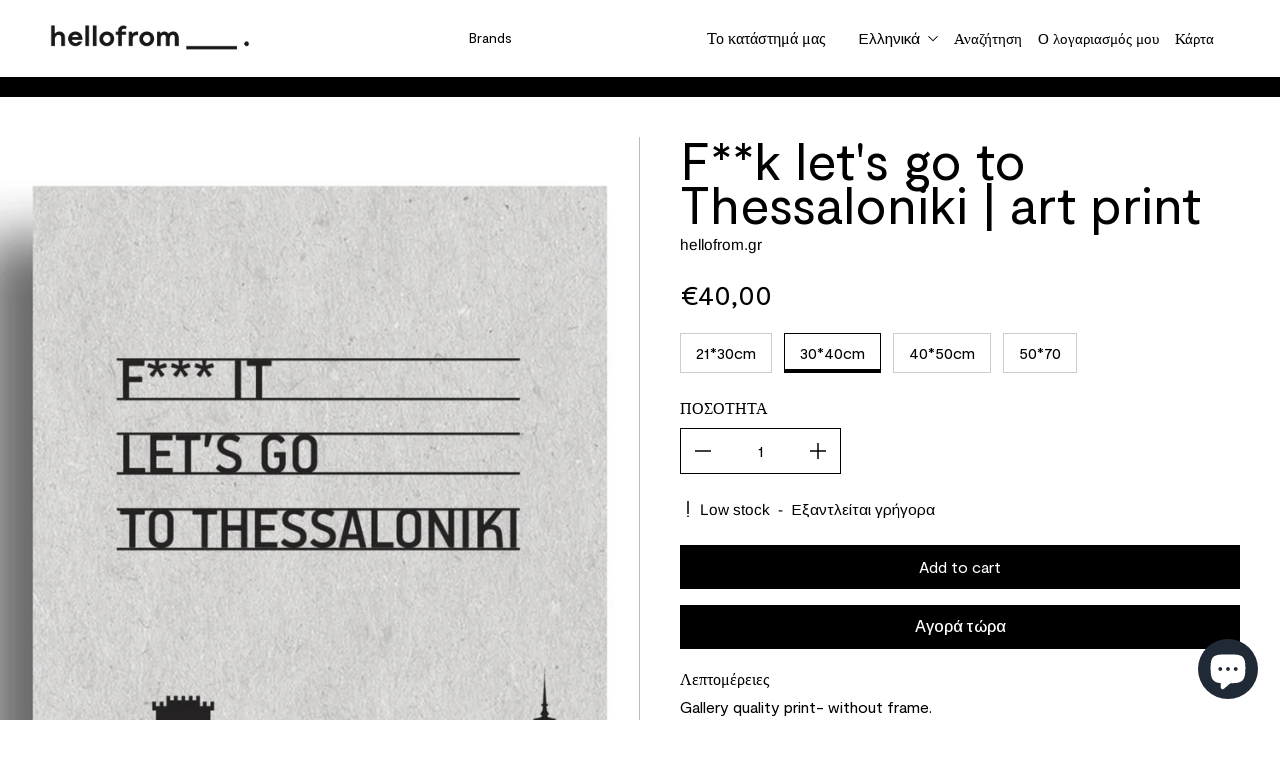

--- FILE ---
content_type: text/html; charset=utf-8
request_url: https://hellofrom.store/el/products/f-k-lets-go-to-thessaloniki-art-print
body_size: 60036
content:
<!doctype html>
<html
      class="no-js max-w-full overflow-x-hidden !h-auto"
      lang="el"
      data-headings-size="large"
      data-headings-case="none"
      data-headings-line-height="tight"
      >
  <head>
  <!-- Google Tag Manager -->
    <script>(function(w,d,s,l,i){w[l]=w[l]||[];w[l].push({'gtm.start':
    new Date().getTime(),event:'gtm.js'});var f=d.getElementsByTagName(s)[0],
    j=d.createElement(s),dl=l!='dataLayer'?'&l='+l:'';j.async=true;j.src=
    'https://www.googletagmanager.com/gtm.js?id='+i+dl;f.parentNode.insertBefore(j,f);
    })(window,document,'script','dataLayer','GTM-NDHKNLV');</script>
  <!-- End Google Tag Manager -->
  <script type="text/javascript">
  window.isense_gdpr_privacy_policy_text = "Πολιτική Απορρήτου";
  window.isense_gdpr_accept_button_text = "Αποδοχή";
  window.isense_gdpr_close_button_text = "Κλείσιμο";
  window.isense_gdpr_change_cookies_text = "Επιλογές";
  window.isense_gdpr_text = "Αυτός ο ιστότοπος χρησιμοποιεί cookies για να διασφαλίσει ότι θα έχετε την καλύτερη εμπειρία στον ιστότοπό μας. ";

  window.isense_gdpr_strict_cookies_checkbox = "Απαραίτητα Cookies";
  window.isense_gdpr_strict_cookies_text = "Αυτά τα cookies απαιτούνται για την λειτουργία του ιστότοπου και δεν μπορούν να απενεργοποιηθούν. Τέτοια cookies ορίζονται μόνο ως απόκριση σε ενέργειες που πραγματοποιείτε από εσάς, όπως γλώσσα, νόμισμα, περίοδος σύνδεσης, προτιμήσεις απορρήτου. Μπορείτε να ρυθμίσετε το πρόγραμμα περιήγησής σας να αποκλείει αυτά τα cookies, αλλά αυτό μπορεί να επηρεάσει τον τρόπο λειτουργίας του ιστότοπού μας.";

  window.isense_gdpr_analytics_cookies_checkbox = "Στατιστικά & Analytics";
  window.isense_gdpr_analytics_cookies_text = "Αυτά τα cookies μας επιτρέπουν να μετράμε την επισκεψιμότητα των επισκεπτών και να βλέπουμε πηγές επισκεψιμότητας συλλέγοντας πληροφορίες σε σύνολα δεδομένων. Μας βοηθούν επίσης να κατανοήσουμε ποια προϊόντα και ενέργειες είναι πιο δημοφιλή από άλλα.";

  window.isense_gdpr_marketing_cookies_checkbox = "Cookies για Marketing";
  window.isense_gdpr_marketing_cookies_text = "Αυτά τα cookies ορίζονται συνήθως από τους συνεργάτες μάρκετινγκ και διαφήμισης. Μπορεί να χρησιμοποιηθούν από αυτούς για να δημιουργήσουν ένα προφίλ που σας ενδιαφέρει και αργότερα να σας εμφανίσουν σχετικές διαφημίσεις. Εάν δεν επιτρέπετε αυτά τα cookies, δεν θα αντιμετωπίζετε στοχευμένες διαφημίσεις για τα ενδιαφέροντά σας.";

  window.isense_gdpr_functionality_cookies_checkbox = "Λειτουργικά Cookies";
  window.isense_gdpr_functionality_cookies_text = "Αυτά τα cookies επιτρέπουν στον ιστότοπό μας να προσφέρει πρόσθετες λειτουργίες και προσωπικές ρυθμίσεις. Μπορούν να οριστούν από εμάς ή από τρίτους παρόχους υπηρεσιών που έχουμε τοποθετήσει στις σελίδες μας. Εάν δεν επιτρέπετε αυτά τα cookie, αυτές ή ορισμένες από αυτές τις υπηρεσίες ενδέχεται να μην λειτουργούν σωστά.";

  window.isense_gdpr_popup_header = "Επιλέξτε τις επιλογές που αποδέχεστε";

  
  window.isense_gdpr_popup_description = "κενή_αξία";
  

  window.isense_gdpr_dismiss_button_text = "Κλείσιμο";

  window.isense_gdpr_accept_selected_button_text = "Αποδοχή επιλεγμένων";
  window.isense_gdpr_accept_all_button_text = "Αποδοχή όλων";

  window.isense_gdpr_data_collection_text = "*Κάνοντας κλικ στα παραπάνω κουμπιά, δίνω τη συγκατάθεσή μου για τη συλλογή της IP και του email μου (αν έχω εγγραφεί). Για περισσότερα ελέγξτε <a href='https://hellofrom.store/pages/gdpr-compliance'>τη συμμόρφωση με το GDPR</a>";
  
    window.isense_gdpr_cookie__ab = "Αυτό το cookie παρέχεται γενικά από το Shopify και χρησιμοποιείται σε σχέση με την πρόσβαση στη διαχειριστική προβολή μιας πλατφόρμας ηλεκτρονικού καταστήματος.";
    window.isense_gdpr_cookie__orig_referrer = "Αυτό το cookie παρέχεται γενικά από το Shopify και χρησιμοποιείται για την παρακολούθηση των σελίδων προορισμού.";
    window.isense_gdpr_cookie__landing_page = "Αυτό το cookie παρέχεται γενικά από το Shopify και χρησιμοποιείται για την παρακολούθηση των σελίδων προορισμού.";
    window.isense_gdpr_cookie__secure_session_id = "Αυτό το cookie παρέχεται γενικά από το Shopify και χρησιμοποιείται για την παρακολούθηση της συνεδρίας ενός χρήστη μέσω της διαδικασίας πληρωμής πολλαπλών βημάτων και τη σύνδεση των στοιχείων παραγγελίας, πληρωμής και αποστολής.";
    window.isense_gdpr_cookie_cart = "Αυτό το cookie παρέχεται γενικά από το Shopify και χρησιμοποιείται σε σχέση με ένα καλάθι αγορών.";
    window.isense_gdpr_cookie_cart_sig = "Αυτό το cookie παρέχεται γενικά από το Shopify και χρησιμοποιείται σε σχέση με το checkout. Χρησιμοποιείται για την επαλήθευση της ακεραιότητας του καλαθιού και για την εξασφάλιση της απόδοσης ορισμένων λειτουργιών του καλαθιού.";
    window.isense_gdpr_cookie_cart_ts = "Αυτό το cookie παρέχεται γενικά από το Shopify και χρησιμοποιείται σε σχέση με το checkout.";
    window.isense_gdpr_cookie_cart_ver = "Αυτό το cookie παρέχεται γενικά από το Shopify και χρησιμοποιείται σε σχέση με το καλάθι αγορών.";
    window.isense_gdpr_cookie_cart_currency = "Αυτό το cookie παρέχεται γενικά από το Shopify και τίθεται μετά την ολοκλήρωση ενός checkout για να διασφαλιστεί ότι τα νέα καλάθια έχουν το ίδιο νόμισμα με το τελευταίο checkout.";
    window.isense_gdpr_cookie_tracked_start_checkout = "Αυτό το cookie παρέχεται γενικά από το Shopify και χρησιμοποιείται σε σχέση με το checkout.";
    window.isense_gdpr_cookie_storefront_digest = "Αυτό το cookie παρέχεται γενικά από το Shopify και αποθηκεύει μια σύνοψη του κωδικού πρόσβασης της βιτρίνας του καταστήματος, επιτρέποντας στους εμπόρους να κάνουν προεπισκόπηση της βιτρίνας του καταστήματός τους ενώ προστατεύεται με κωδικό πρόσβασης.";
    window.isense_gdpr_cookie_checkout_token = "Αυτό το cookie παρέχεται γενικά από το Shopify και χρησιμοποιείται σε σχέση με μια υπηρεσία πληρωμής.";
    window.isense_gdpr_cookie__shopify_m = "Αυτό το cookie παρέχεται γενικά από το Shopify και χρησιμοποιείται για τη διαχείριση των ρυθμίσεων απορρήτου των πελατών.";
    window.isense_gdpr_cookie__shopify_tm = "Αυτό το cookie παρέχεται γενικά από το Shopify και χρησιμοποιείται για τη διαχείριση των ρυθμίσεων απορρήτου των πελατών.";
    window.isense_gdpr_cookie__shopify_tw = "Αυτό το cookie παρέχεται γενικά από το Shopify και χρησιμοποιείται για τη διαχείριση των ρυθμίσεων απορρήτου των πελατών.";
    window.isense_gdpr_cookie__tracking_consent = "Αυτό το cookie παρέχεται γενικά από το Shopify και χρησιμοποιείται για την αποθήκευση των προτιμήσεων ενός χρήστη, εάν ένας έμπορος έχει θέσει κανόνες απορρήτου στην περιοχή του επισκέπτη.";
    window.isense_gdpr_cookie_secure_customer_sig = "Αυτό το cookie παρέχεται γενικά από το Shopify και χρησιμοποιείται σε σχέση με τη σύνδεση του πελάτη.";
    window.isense_gdpr_cookie__shopify_y = "Αυτό το cookie σχετίζεται με τη σουίτα αναλύσεων του Shopify.";
    window.isense_gdpr_cookie__y = "";
    window.isense_gdpr_cookie__shopify_s = "Αυτό το cookie σχετίζεται με τη σουίτα αναλύσεων του Shopify.";
    window.isense_gdpr_cookie__shopify_fs = "Αυτό το cookie σχετίζεται με τη σουίτα αναλύσεων του Shopify.";
    window.isense_gdpr_cookie__ga = "Αυτό το όνομα cookie σχετίζεται με το Google Universal Analytics";
    window.isense_gdpr_cookie__gid = "Αυτό το όνομα cookie σχετίζεται με το Google Universal Analytics.";
    window.isense_gdpr_cookie__gat = "Αυτό το όνομα cookie σχετίζεται με το Google Universal Analytics.";
    window.isense_gdpr_cookie__shopify_sa_t = "Αυτό το cookie σχετίζεται με τη σουίτα αναλύσεων του Shopify σχετικά με το μάρκετινγκ και τις παραπομπές.";
    window.isense_gdpr_cookie__shopify_sa_p = "Αυτό το cookie σχετίζεται με τη σουίτα αναλύσεων του Shopify σχετικά με το μάρκετινγκ και τις παραπομπές.";
    window.isense_gdpr_cookie_IDE = "Αυτός ο τομέας ανήκει στην Doubleclick (Google). Η κύρια επιχειρηματική δραστηριότητα είναι: Doubleclick είναι η Googles ανταλλαγής διαφημίσεων σε πραγματικό χρόνο.";
    window.isense_gdpr_cookie__s = "";
    window.isense_gdpr_cookie_GPS = "Αυτό το cookie σχετίζεται με το YouTube, το οποίο συλλέγει δεδομένα χρηστών μέσω βίντεο ενσωματωμένων σε ιστότοπους, τα οποία συγκεντρώνονται με δεδομένα προφίλ από άλλες υπηρεσίες της Google, προκειμένου να προβάλλονται στοχευμένες διαφημίσεις στους επισκέπτες του διαδικτύου σε ένα ευρύ φάσμα δικών τους και άλλων ιστότοπων.";
    window.isense_gdpr_cookie_PREF = "Αυτό το cookie, το οποίο μπορεί να οριστεί από την Google ή την Doubleclick, μπορεί να χρησιμοποιηθεί από διαφημιστικούς συνεργάτες για τη δημιουργία ενός προφίλ ενδιαφερόντων για την προβολή σχετικών διαφημίσεων σε άλλους ιστότοπους.";
    window.isense_gdpr_cookie_BizoID = "Αυτό είναι ένα cookie 1ου μέρους του Microsoft MSN για να επιτρέπει περιεχόμενο βασισμένο στο χρήστη.";
    window.isense_gdpr_cookie__fbp = "Χρησιμοποιείται από το Facebook για την παροχή μιας σειράς διαφημιστικών προϊόντων, όπως προσφορές σε πραγματικό χρόνο από τρίτους διαφημιστές.";
    window.isense_gdpr_cookie___adroll = "Αυτό το cookie σχετίζεται με την AdRoll";
    window.isense_gdpr_cookie___adroll_v4 = "Αυτό το cookie σχετίζεται με την AdRoll";
    window.isense_gdpr_cookie___adroll_fpc = "Αυτό το cookie σχετίζεται με την AdRoll";
    window.isense_gdpr_cookie___ar_v4 = "Αυτό το cookie σχετίζεται με την AdRoll";
    window.isense_gdpr_cookie_cookieconsent_preferences_disabled = "Αυτό το cookie σχετίζεται με την εφαρμογή GDPR/CCPA + Διαχείριση Cookie και χρησιμοποιείται για την αποθήκευση της συγκατάθεσης του πελάτη.";
    window.isense_gdpr_cookie_cookieconsent_status = "Αυτό το cookie σχετίζεται με την εφαρμογή GDPR/CCPA + Διαχείριση Cookie και χρησιμοποιείται για την αποθήκευση της συγκατάθεσης του πελάτη.";
    window.isense_gdpr_cookie_no_info = "Δεν υπάρχουν ακόμη πληροφορίες σχετικά με αυτό το cookie.";
</script>
    <meta charset="utf-8">
    <meta http-equiv="X-UA-Compatible" content="IE=edge,chrome=1">
    <meta name="viewport" content="width=device-width,initial-scale=1">
    <meta name="google-site-verification" content="R0yEbRJ4wqINs_MR5wsU4PIMhnlKKamdPBvJm9GxJPc" />

    <link rel="preconnect" href="https://cdn.shopify.com" crossorigin>
    <link rel="preconnect" href="https://ajax.googleapis.com" crossorigin><link rel="preload" as="font" href="//hellofrom.store/cdn/fonts/arimo/arimo_n4.a7efb558ca22d2002248bbe6f302a98edee38e35.woff2" type="font/woff2" crossorigin><link rel="preload" as="font" href="//hellofrom.store/cdn/fonts/arimo/arimo_n4.a7efb558ca22d2002248bbe6f302a98edee38e35.woff2" type="font/woff2" crossorigin><link rel="preconnect" href="https://fonts.googleapis.com">
    <link rel="preconnect" href="https://fonts.gstatic.com" crossorigin>
    <link href="https://fonts.googleapis.com/css2?family=Arimo:wght@400;500;600;700&display=swap" rel="stylesheet">

    <link rel="preload" href="//hellofrom.store/cdn/shop/t/18/assets/theme.css?v=6908273505966110291672826607" as="style">
    <link rel="preload" href="//hellofrom.store/cdn/shop/t/18/assets/dynamic.css?v=129645838936548501511767180574" as="style">
    <link rel="preload" href="//hellofrom.store/cdn/shop/t/18/assets/custom.css?v=129794294916547835421672752201" as="style">
    <link rel="preload" href="//hellofrom.store/cdn/shop/t/18/assets/custom1.css?v=181753793340421039971672752201" as="style">
    <script rel="modulepreload" src = "https://ajax.googleapis.com/ajax/libs/jquery/3.6.0/jquery.js"></script>
    <script rel="modulepreload" src="//cdn.jsdelivr.net/npm/slick-carousel@1.8.1/slick/slick.min.js"></script>
    <link rel="modulepreload" href="//hellofrom.store/cdn/shop/t/18/assets/theme.min.js?v=76135325580743836421672752201">
    <link rel="modulepreload" href="//hellofrom.store/cdn/shop/t/18/assets/dynamic.js?v=6018463046916604611672752201"><link rel="canonical" href="https://hellofrom.store/el/products/f-k-lets-go-to-thessaloniki-art-print"><link rel="icon" type="image/png" href="//hellofrom.store/cdn/shop/files/favicon.png?crop=center&height=32&v=1657288041&width=32"><title>F**k let&#39;s go to Thessaloniki | art print
&ndash; hellofrom__.</title><meta name="description" content="Gallery quality print- without frame. 100% natural paper, FSC approved. designed and printed in Greece  "><meta property="og:site_name" content="hellofrom__.">
<meta property="og:url" content="https://hellofrom.store/el/products/f-k-lets-go-to-thessaloniki-art-print">
<meta property="og:title" content="F**k let&#39;s go to Thessaloniki | art print">
<meta property="og:type" content="product">
<meta property="og:description" content="Gallery quality print- without frame. 100% natural paper, FSC approved. designed and printed in Greece  "><meta property="og:image" content="http:products/IMG_0080.jpg">
  <meta property="og:image:secure_url" content="https:products/IMG_0080.jpg">
  <meta property="og:image:width" content="2007">
  <meta property="og:image:height" content="3000">
  <meta property="og:price:amount" content="20,00">
  <meta property="og:price:currency" content="EUR">



<meta name="twitter:card" content="summary_large_image">
<meta name="twitter:title" content="F**k let&#39;s go to Thessaloniki | art print">
<meta name="twitter:description" content="Gallery quality print- without frame. 100% natural paper, FSC approved. designed and printed in Greece  ">

<link rel="canonical" href="https://hellofrom.store/el/products/f-k-lets-go-to-thessaloniki-art-print" />
<style>
  @font-face {
  font-family: Arimo;
  font-weight: 400;
  font-style: normal;
  font-display: swap;
  src: url("//hellofrom.store/cdn/fonts/arimo/arimo_n4.a7efb558ca22d2002248bbe6f302a98edee38e35.woff2") format("woff2"),
       url("//hellofrom.store/cdn/fonts/arimo/arimo_n4.0da809f7d1d5ede2a73be7094ac00741efdb6387.woff") format("woff");
}

  @font-face {
  font-family: Arimo;
  font-weight: 400;
  font-style: normal;
  font-display: swap;
  src: url("//hellofrom.store/cdn/fonts/arimo/arimo_n4.a7efb558ca22d2002248bbe6f302a98edee38e35.woff2") format("woff2"),
       url("//hellofrom.store/cdn/fonts/arimo/arimo_n4.0da809f7d1d5ede2a73be7094ac00741efdb6387.woff") format("woff");
}

  @font-face {
  font-family: Arimo;
  font-weight: 700;
  font-style: normal;
  font-display: swap;
  src: url("//hellofrom.store/cdn/fonts/arimo/arimo_n7.1d2d0638e6a1228d86beb0e10006e3280ccb2d04.woff2") format("woff2"),
       url("//hellofrom.store/cdn/fonts/arimo/arimo_n7.f4b9139e8eac4a17b38b8707044c20f54c3be479.woff") format("woff");
}

  @font-face {
  font-family: Arimo;
  font-weight: 700;
  font-style: normal;
  font-display: swap;
  src: url("//hellofrom.store/cdn/fonts/arimo/arimo_n7.1d2d0638e6a1228d86beb0e10006e3280ccb2d04.woff2") format("woff2"),
       url("//hellofrom.store/cdn/fonts/arimo/arimo_n7.f4b9139e8eac4a17b38b8707044c20f54c3be479.woff") format("woff");
}

</style><style>
/* This file is automatically compiled, do not edit directly. See src/setup/css-variables.js */
:root {
--colors-background: #ffffff;
--colors-body-text: #000000;
--colors-body-text-opacity-10: rgba(0, 0, 0, 0.1);
--colors-body-text-opacity-20: rgba(0, 0, 0, 0.2);
--colors-border-opacity-10: rgba(0, 0, 0, 0.1);
--colors-headings: #000000;
--general-colors-background: #ffffff;
--general-colors-body: #000000;
--general-colors-body-opacity-10: rgba(0, 0, 0, 0.1);
--general-colors-body-opacity-20: rgba(0, 0, 0, 0.2);
--general-colors-border-opacity-10: rgba(0, 0, 0, 0.1);
--general-colors-headings: #000000;
--accent-1-colors-background: #000000;
--accent-1-colors-body: #FFFFFF;
--accent-1-colors-body-opacity-10: rgba(255, 255, 255, 0.7);
--accent-1-colors-body-opacity-20: rgba(255, 255, 255, 0.7);
--accent-1-colors-border-opacity-10: rgba(255, 255, 255, 0.2);
--accent-1-colors-headings: #FFFFFF;
--accent-2-colors-background: #ffffff;
--accent-2-colors-body: #000000;
--accent-2-colors-body-opacity-10: rgba(0, 0, 0, 0.1);
--accent-2-colors-body-opacity-20: rgba(0, 0, 0, 0.2);
--accent-2-colors-border-opacity-10: rgba(0, 0, 0, 0.1);
--accent-2-colors-headings: #000000;
--accent-3-colors-background: #F7F7F7;
--accent-3-colors-body: #000000;
--accent-3-colors-body-opacity-10: rgba(0, 0, 0, 0.1);
--accent-3-colors-body-opacity-20: rgba(0, 0, 0, 0.2);
--accent-3-colors-border-opacity-10: rgba(0, 0, 0, 0.1);
--accent-3-colors-headings: #000000;
--invert-colors-background: #000000;
--invert-colors-body: #ffffff;
--font-body: Arimo, sans-serif;
--font-headings: Arimo, sans-serif;
--font-size-base: 0.96rem;
--font-body-weight: 400;
--font-body-style: normal;
--heading-case: none;
--slider-animation-duration: 900ms;

}</style><style data-shopify>

  @font-face {
  font-family: Arimo;
  font-weight: 400;
  font-style: normal;
  font-display: swap;
  src: url("//hellofrom.store/cdn/fonts/arimo/arimo_n4.a7efb558ca22d2002248bbe6f302a98edee38e35.woff2") format("woff2"),
       url("//hellofrom.store/cdn/fonts/arimo/arimo_n4.0da809f7d1d5ede2a73be7094ac00741efdb6387.woff") format("woff");
}

  @font-face {
  font-family: Arimo;
  font-weight: 400;
  font-style: normal;
  font-display: swap;
  src: url("//hellofrom.store/cdn/fonts/arimo/arimo_n4.a7efb558ca22d2002248bbe6f302a98edee38e35.woff2") format("woff2"),
       url("//hellofrom.store/cdn/fonts/arimo/arimo_n4.0da809f7d1d5ede2a73be7094ac00741efdb6387.woff") format("woff");
}


  *,
  *::before,
  *::after {
    box-sizing: inherit;
  }

  html {
    box-sizing: border-box;
    height: 100%;
  }

  body {
    display: grid;
    grid-template-rows: auto auto 1fr auto;
    grid-template-columns: 100%;
    min-height: 100%;
    margin: 0;
  }

  details > summary::-webkit-details-marker {
    display: none;
  }

</style><script>window.performance && window.performance.mark && window.performance.mark('shopify.content_for_header.start');</script><meta name="google-site-verification" content="RhAqyc2TstrlhNtDRN6NEsa43GqroR2QQSLS2Xy5dYU">
<meta name="google-site-verification" content="lAVV1tnRq8Z8EsMb9rdNzg-7sKPD3xXa6qcLMFfR3oA">
<meta name="google-site-verification" content="grxrtZbdN9G-Pz1-KKDpOnHXbtTeERF65LTRUH87xc4">
<meta name="facebook-domain-verification" content="qmdfxi8d4526ecl4drg4gbonc17gl6">
<meta name="facebook-domain-verification" content="4b2xkrbcfa5vbi4p5jdeduqddesd8b">
<meta name="google-site-verification" content="riFlYrFVO9Ogw5V58WH20yXkg9_-ZZILllRdzf8xDwY">
<meta name="google-site-verification" content="ty3oRW5d3RGlTlbdq2CDvqRfWgem7oJVic7Dq90wKbU">
<meta name="google-site-verification" content="R0yEbRJ4wqINs_MR5wsU4PIMhnlKKamdPBvJm9GxJPc">
<meta name="google-site-verification" content="Ip5D0yguxT9VR52dzY63-YhXMsQBF4OOyz3ZRamcT-A">
<meta id="shopify-digital-wallet" name="shopify-digital-wallet" content="/29086318676/digital_wallets/dialog">
<meta name="shopify-checkout-api-token" content="b1e4dace3d0a03cf1db4ea5a473bb86e">
<meta id="in-context-paypal-metadata" data-shop-id="29086318676" data-venmo-supported="false" data-environment="production" data-locale="en_US" data-paypal-v4="true" data-currency="EUR">
<link rel="alternate" hreflang="x-default" href="https://hellofrom.store/products/f-k-lets-go-to-thessaloniki-art-print">
<link rel="alternate" hreflang="en" href="https://hellofrom.store/products/f-k-lets-go-to-thessaloniki-art-print">
<link rel="alternate" hreflang="el" href="https://hellofrom.store/el/products/f-k-lets-go-to-thessaloniki-art-print">
<link rel="alternate" type="application/json+oembed" href="https://hellofrom.store/el/products/f-k-lets-go-to-thessaloniki-art-print.oembed">
<script async="async" src="/checkouts/internal/preloads.js?locale=el-GR"></script>
<script id="shopify-features" type="application/json">{"accessToken":"b1e4dace3d0a03cf1db4ea5a473bb86e","betas":["rich-media-storefront-analytics"],"domain":"hellofrom.store","predictiveSearch":true,"shopId":29086318676,"locale":"el"}</script>
<script>var Shopify = Shopify || {};
Shopify.shop = "hellofrom-gr.myshopify.com";
Shopify.locale = "el";
Shopify.currency = {"active":"EUR","rate":"1.0"};
Shopify.country = "GR";
Shopify.theme = {"name":"CL \/\/ Hellofrom \/\/ 30.06 Launch + Updates","id":122026557524,"schema_name":"Influence","schema_version":"1.0.0","theme_store_id":null,"role":"main"};
Shopify.theme.handle = "null";
Shopify.theme.style = {"id":null,"handle":null};
Shopify.cdnHost = "hellofrom.store/cdn";
Shopify.routes = Shopify.routes || {};
Shopify.routes.root = "/el/";</script>
<script type="module">!function(o){(o.Shopify=o.Shopify||{}).modules=!0}(window);</script>
<script>!function(o){function n(){var o=[];function n(){o.push(Array.prototype.slice.apply(arguments))}return n.q=o,n}var t=o.Shopify=o.Shopify||{};t.loadFeatures=n(),t.autoloadFeatures=n()}(window);</script>
<script id="shop-js-analytics" type="application/json">{"pageType":"product"}</script>
<script defer="defer" async type="module" src="//hellofrom.store/cdn/shopifycloud/shop-js/modules/v2/client.init-shop-cart-sync_C5zu1it0.el.esm.js"></script>
<script defer="defer" async type="module" src="//hellofrom.store/cdn/shopifycloud/shop-js/modules/v2/chunk.common_iou2FezD.esm.js"></script>
<script type="module">
  await import("//hellofrom.store/cdn/shopifycloud/shop-js/modules/v2/client.init-shop-cart-sync_C5zu1it0.el.esm.js");
await import("//hellofrom.store/cdn/shopifycloud/shop-js/modules/v2/chunk.common_iou2FezD.esm.js");

  window.Shopify.SignInWithShop?.initShopCartSync?.({"fedCMEnabled":true,"windoidEnabled":true});

</script>
<script>(function() {
  var isLoaded = false;
  function asyncLoad() {
    if (isLoaded) return;
    isLoaded = true;
    var urls = ["https:\/\/bingshoppingtool-t2app-prod.trafficmanager.net\/uet\/tracking_script?shop=hellofrom-gr.myshopify.com","https:\/\/assets1.adroll.com\/shopify\/latest\/j\/shopify_rolling_bootstrap_v2.js?adroll_adv_id=WNY7JL4GYBEPHGXHGJQHSO\u0026adroll_pix_id=NH77VO5GZ5CCNNUWZPDLQ5\u0026shop=hellofrom-gr.myshopify.com","https:\/\/chimpstatic.com\/mcjs-connected\/js\/users\/63a7b045c7098f7d4fa76268c\/7435ae19f5b2f0e17a41a3e92.js?shop=hellofrom-gr.myshopify.com","https:\/\/storage.nfcube.com\/instafeed-be0e1f24566e2b5f79fb747b9a0bd99b.js?shop=hellofrom-gr.myshopify.com"];
    for (var i = 0; i < urls.length; i++) {
      var s = document.createElement('script');
      s.type = 'text/javascript';
      s.async = true;
      s.src = urls[i];
      var x = document.getElementsByTagName('script')[0];
      x.parentNode.insertBefore(s, x);
    }
  };
  if(window.attachEvent) {
    window.attachEvent('onload', asyncLoad);
  } else {
    window.addEventListener('load', asyncLoad, false);
  }
})();</script>
<script id="__st">var __st={"a":29086318676,"offset":7200,"reqid":"3722a3d9-f93f-4ce1-b195-1919029697c4-1768990605","pageurl":"hellofrom.store\/el\/products\/f-k-lets-go-to-thessaloniki-art-print","u":"a0a8446b1d17","p":"product","rtyp":"product","rid":4627165839444};</script>
<script>window.ShopifyPaypalV4VisibilityTracking = true;</script>
<script id="captcha-bootstrap">!function(){'use strict';const t='contact',e='account',n='new_comment',o=[[t,t],['blogs',n],['comments',n],[t,'customer']],c=[[e,'customer_login'],[e,'guest_login'],[e,'recover_customer_password'],[e,'create_customer']],r=t=>t.map((([t,e])=>`form[action*='/${t}']:not([data-nocaptcha='true']) input[name='form_type'][value='${e}']`)).join(','),a=t=>()=>t?[...document.querySelectorAll(t)].map((t=>t.form)):[];function s(){const t=[...o],e=r(t);return a(e)}const i='password',u='form_key',d=['recaptcha-v3-token','g-recaptcha-response','h-captcha-response',i],f=()=>{try{return window.sessionStorage}catch{return}},m='__shopify_v',_=t=>t.elements[u];function p(t,e,n=!1){try{const o=window.sessionStorage,c=JSON.parse(o.getItem(e)),{data:r}=function(t){const{data:e,action:n}=t;return t[m]||n?{data:e,action:n}:{data:t,action:n}}(c);for(const[e,n]of Object.entries(r))t.elements[e]&&(t.elements[e].value=n);n&&o.removeItem(e)}catch(o){console.error('form repopulation failed',{error:o})}}const l='form_type',E='cptcha';function T(t){t.dataset[E]=!0}const w=window,h=w.document,L='Shopify',v='ce_forms',y='captcha';let A=!1;((t,e)=>{const n=(g='f06e6c50-85a8-45c8-87d0-21a2b65856fe',I='https://cdn.shopify.com/shopifycloud/storefront-forms-hcaptcha/ce_storefront_forms_captcha_hcaptcha.v1.5.2.iife.js',D={infoText:'Προστατεύεται με το hCaptcha',privacyText:'Απόρρητο',termsText:'Όροι'},(t,e,n)=>{const o=w[L][v],c=o.bindForm;if(c)return c(t,g,e,D).then(n);var r;o.q.push([[t,g,e,D],n]),r=I,A||(h.body.append(Object.assign(h.createElement('script'),{id:'captcha-provider',async:!0,src:r})),A=!0)});var g,I,D;w[L]=w[L]||{},w[L][v]=w[L][v]||{},w[L][v].q=[],w[L][y]=w[L][y]||{},w[L][y].protect=function(t,e){n(t,void 0,e),T(t)},Object.freeze(w[L][y]),function(t,e,n,w,h,L){const[v,y,A,g]=function(t,e,n){const i=e?o:[],u=t?c:[],d=[...i,...u],f=r(d),m=r(i),_=r(d.filter((([t,e])=>n.includes(e))));return[a(f),a(m),a(_),s()]}(w,h,L),I=t=>{const e=t.target;return e instanceof HTMLFormElement?e:e&&e.form},D=t=>v().includes(t);t.addEventListener('submit',(t=>{const e=I(t);if(!e)return;const n=D(e)&&!e.dataset.hcaptchaBound&&!e.dataset.recaptchaBound,o=_(e),c=g().includes(e)&&(!o||!o.value);(n||c)&&t.preventDefault(),c&&!n&&(function(t){try{if(!f())return;!function(t){const e=f();if(!e)return;const n=_(t);if(!n)return;const o=n.value;o&&e.removeItem(o)}(t);const e=Array.from(Array(32),(()=>Math.random().toString(36)[2])).join('');!function(t,e){_(t)||t.append(Object.assign(document.createElement('input'),{type:'hidden',name:u})),t.elements[u].value=e}(t,e),function(t,e){const n=f();if(!n)return;const o=[...t.querySelectorAll(`input[type='${i}']`)].map((({name:t})=>t)),c=[...d,...o],r={};for(const[a,s]of new FormData(t).entries())c.includes(a)||(r[a]=s);n.setItem(e,JSON.stringify({[m]:1,action:t.action,data:r}))}(t,e)}catch(e){console.error('failed to persist form',e)}}(e),e.submit())}));const S=(t,e)=>{t&&!t.dataset[E]&&(n(t,e.some((e=>e===t))),T(t))};for(const o of['focusin','change'])t.addEventListener(o,(t=>{const e=I(t);D(e)&&S(e,y())}));const B=e.get('form_key'),M=e.get(l),P=B&&M;t.addEventListener('DOMContentLoaded',(()=>{const t=y();if(P)for(const e of t)e.elements[l].value===M&&p(e,B);[...new Set([...A(),...v().filter((t=>'true'===t.dataset.shopifyCaptcha))])].forEach((e=>S(e,t)))}))}(h,new URLSearchParams(w.location.search),n,t,e,['guest_login'])})(!0,!0)}();</script>
<script integrity="sha256-4kQ18oKyAcykRKYeNunJcIwy7WH5gtpwJnB7kiuLZ1E=" data-source-attribution="shopify.loadfeatures" defer="defer" src="//hellofrom.store/cdn/shopifycloud/storefront/assets/storefront/load_feature-a0a9edcb.js" crossorigin="anonymous"></script>
<script data-source-attribution="shopify.dynamic_checkout.dynamic.init">var Shopify=Shopify||{};Shopify.PaymentButton=Shopify.PaymentButton||{isStorefrontPortableWallets:!0,init:function(){window.Shopify.PaymentButton.init=function(){};var t=document.createElement("script");t.src="https://hellofrom.store/cdn/shopifycloud/portable-wallets/latest/portable-wallets.el.js",t.type="module",document.head.appendChild(t)}};
</script>
<script data-source-attribution="shopify.dynamic_checkout.buyer_consent">
  function portableWalletsHideBuyerConsent(e){var t=document.getElementById("shopify-buyer-consent"),n=document.getElementById("shopify-subscription-policy-button");t&&n&&(t.classList.add("hidden"),t.setAttribute("aria-hidden","true"),n.removeEventListener("click",e))}function portableWalletsShowBuyerConsent(e){var t=document.getElementById("shopify-buyer-consent"),n=document.getElementById("shopify-subscription-policy-button");t&&n&&(t.classList.remove("hidden"),t.removeAttribute("aria-hidden"),n.addEventListener("click",e))}window.Shopify?.PaymentButton&&(window.Shopify.PaymentButton.hideBuyerConsent=portableWalletsHideBuyerConsent,window.Shopify.PaymentButton.showBuyerConsent=portableWalletsShowBuyerConsent);
</script>
<script>
  function portableWalletsCleanup(e){e&&e.src&&console.error("Failed to load portable wallets script "+e.src);var t=document.querySelectorAll("shopify-accelerated-checkout .shopify-payment-button__skeleton, shopify-accelerated-checkout-cart .wallet-cart-button__skeleton"),e=document.getElementById("shopify-buyer-consent");for(let e=0;e<t.length;e++)t[e].remove();e&&e.remove()}function portableWalletsNotLoadedAsModule(e){e instanceof ErrorEvent&&"string"==typeof e.message&&e.message.includes("import.meta")&&"string"==typeof e.filename&&e.filename.includes("portable-wallets")&&(window.removeEventListener("error",portableWalletsNotLoadedAsModule),window.Shopify.PaymentButton.failedToLoad=e,"loading"===document.readyState?document.addEventListener("DOMContentLoaded",window.Shopify.PaymentButton.init):window.Shopify.PaymentButton.init())}window.addEventListener("error",portableWalletsNotLoadedAsModule);
</script>

<script type="module" src="https://hellofrom.store/cdn/shopifycloud/portable-wallets/latest/portable-wallets.el.js" onError="portableWalletsCleanup(this)" crossorigin="anonymous"></script>
<script nomodule>
  document.addEventListener("DOMContentLoaded", portableWalletsCleanup);
</script>

<link id="shopify-accelerated-checkout-styles" rel="stylesheet" media="screen" href="https://hellofrom.store/cdn/shopifycloud/portable-wallets/latest/accelerated-checkout-backwards-compat.css" crossorigin="anonymous">
<style id="shopify-accelerated-checkout-cart">
        #shopify-buyer-consent {
  margin-top: 1em;
  display: inline-block;
  width: 100%;
}

#shopify-buyer-consent.hidden {
  display: none;
}

#shopify-subscription-policy-button {
  background: none;
  border: none;
  padding: 0;
  text-decoration: underline;
  font-size: inherit;
  cursor: pointer;
}

#shopify-subscription-policy-button::before {
  box-shadow: none;
}

      </style>

<script>window.performance && window.performance.mark && window.performance.mark('shopify.content_for_header.end');</script>

    <script>document.documentElement.className = document.documentElement.className.replace('no-js', 'js');</script>
    

  
<!-- BEGIN app block: shopify://apps/consentmo-gdpr/blocks/gdpr_cookie_consent/4fbe573f-a377-4fea-9801-3ee0858cae41 -->


<!-- END app block --><script src="https://cdn.shopify.com/extensions/e8878072-2f6b-4e89-8082-94b04320908d/inbox-1254/assets/inbox-chat-loader.js" type="text/javascript" defer="defer"></script>
<script src="https://cdn.shopify.com/extensions/019bdfaa-5e81-7f89-b3e7-85feb0669160/consentmo-gdpr-580/assets/consentmo_cookie_consent.js" type="text/javascript" defer="defer"></script>
<script src="https://cdn.shopify.com/extensions/6da6ffdd-cf2b-4a18-80e5-578ff81399ca/klarna-on-site-messaging-33/assets/index.js" type="text/javascript" defer="defer"></script>
<script src="https://cdn.shopify.com/extensions/19689677-6488-4a31-adf3-fcf4359c5fd9/forms-2295/assets/shopify-forms-loader.js" type="text/javascript" defer="defer"></script>
<link href="https://monorail-edge.shopifysvc.com" rel="dns-prefetch">
<script>(function(){if ("sendBeacon" in navigator && "performance" in window) {try {var session_token_from_headers = performance.getEntriesByType('navigation')[0].serverTiming.find(x => x.name == '_s').description;} catch {var session_token_from_headers = undefined;}var session_cookie_matches = document.cookie.match(/_shopify_s=([^;]*)/);var session_token_from_cookie = session_cookie_matches && session_cookie_matches.length === 2 ? session_cookie_matches[1] : "";var session_token = session_token_from_headers || session_token_from_cookie || "";function handle_abandonment_event(e) {var entries = performance.getEntries().filter(function(entry) {return /monorail-edge.shopifysvc.com/.test(entry.name);});if (!window.abandonment_tracked && entries.length === 0) {window.abandonment_tracked = true;var currentMs = Date.now();var navigation_start = performance.timing.navigationStart;var payload = {shop_id: 29086318676,url: window.location.href,navigation_start,duration: currentMs - navigation_start,session_token,page_type: "product"};window.navigator.sendBeacon("https://monorail-edge.shopifysvc.com/v1/produce", JSON.stringify({schema_id: "online_store_buyer_site_abandonment/1.1",payload: payload,metadata: {event_created_at_ms: currentMs,event_sent_at_ms: currentMs}}));}}window.addEventListener('pagehide', handle_abandonment_event);}}());</script>
<script id="web-pixels-manager-setup">(function e(e,d,r,n,o){if(void 0===o&&(o={}),!Boolean(null===(a=null===(i=window.Shopify)||void 0===i?void 0:i.analytics)||void 0===a?void 0:a.replayQueue)){var i,a;window.Shopify=window.Shopify||{};var t=window.Shopify;t.analytics=t.analytics||{};var s=t.analytics;s.replayQueue=[],s.publish=function(e,d,r){return s.replayQueue.push([e,d,r]),!0};try{self.performance.mark("wpm:start")}catch(e){}var l=function(){var e={modern:/Edge?\/(1{2}[4-9]|1[2-9]\d|[2-9]\d{2}|\d{4,})\.\d+(\.\d+|)|Firefox\/(1{2}[4-9]|1[2-9]\d|[2-9]\d{2}|\d{4,})\.\d+(\.\d+|)|Chrom(ium|e)\/(9{2}|\d{3,})\.\d+(\.\d+|)|(Maci|X1{2}).+ Version\/(15\.\d+|(1[6-9]|[2-9]\d|\d{3,})\.\d+)([,.]\d+|)( \(\w+\)|)( Mobile\/\w+|) Safari\/|Chrome.+OPR\/(9{2}|\d{3,})\.\d+\.\d+|(CPU[ +]OS|iPhone[ +]OS|CPU[ +]iPhone|CPU IPhone OS|CPU iPad OS)[ +]+(15[._]\d+|(1[6-9]|[2-9]\d|\d{3,})[._]\d+)([._]\d+|)|Android:?[ /-](13[3-9]|1[4-9]\d|[2-9]\d{2}|\d{4,})(\.\d+|)(\.\d+|)|Android.+Firefox\/(13[5-9]|1[4-9]\d|[2-9]\d{2}|\d{4,})\.\d+(\.\d+|)|Android.+Chrom(ium|e)\/(13[3-9]|1[4-9]\d|[2-9]\d{2}|\d{4,})\.\d+(\.\d+|)|SamsungBrowser\/([2-9]\d|\d{3,})\.\d+/,legacy:/Edge?\/(1[6-9]|[2-9]\d|\d{3,})\.\d+(\.\d+|)|Firefox\/(5[4-9]|[6-9]\d|\d{3,})\.\d+(\.\d+|)|Chrom(ium|e)\/(5[1-9]|[6-9]\d|\d{3,})\.\d+(\.\d+|)([\d.]+$|.*Safari\/(?![\d.]+ Edge\/[\d.]+$))|(Maci|X1{2}).+ Version\/(10\.\d+|(1[1-9]|[2-9]\d|\d{3,})\.\d+)([,.]\d+|)( \(\w+\)|)( Mobile\/\w+|) Safari\/|Chrome.+OPR\/(3[89]|[4-9]\d|\d{3,})\.\d+\.\d+|(CPU[ +]OS|iPhone[ +]OS|CPU[ +]iPhone|CPU IPhone OS|CPU iPad OS)[ +]+(10[._]\d+|(1[1-9]|[2-9]\d|\d{3,})[._]\d+)([._]\d+|)|Android:?[ /-](13[3-9]|1[4-9]\d|[2-9]\d{2}|\d{4,})(\.\d+|)(\.\d+|)|Mobile Safari.+OPR\/([89]\d|\d{3,})\.\d+\.\d+|Android.+Firefox\/(13[5-9]|1[4-9]\d|[2-9]\d{2}|\d{4,})\.\d+(\.\d+|)|Android.+Chrom(ium|e)\/(13[3-9]|1[4-9]\d|[2-9]\d{2}|\d{4,})\.\d+(\.\d+|)|Android.+(UC? ?Browser|UCWEB|U3)[ /]?(15\.([5-9]|\d{2,})|(1[6-9]|[2-9]\d|\d{3,})\.\d+)\.\d+|SamsungBrowser\/(5\.\d+|([6-9]|\d{2,})\.\d+)|Android.+MQ{2}Browser\/(14(\.(9|\d{2,})|)|(1[5-9]|[2-9]\d|\d{3,})(\.\d+|))(\.\d+|)|K[Aa][Ii]OS\/(3\.\d+|([4-9]|\d{2,})\.\d+)(\.\d+|)/},d=e.modern,r=e.legacy,n=navigator.userAgent;return n.match(d)?"modern":n.match(r)?"legacy":"unknown"}(),u="modern"===l?"modern":"legacy",c=(null!=n?n:{modern:"",legacy:""})[u],f=function(e){return[e.baseUrl,"/wpm","/b",e.hashVersion,"modern"===e.buildTarget?"m":"l",".js"].join("")}({baseUrl:d,hashVersion:r,buildTarget:u}),m=function(e){var d=e.version,r=e.bundleTarget,n=e.surface,o=e.pageUrl,i=e.monorailEndpoint;return{emit:function(e){var a=e.status,t=e.errorMsg,s=(new Date).getTime(),l=JSON.stringify({metadata:{event_sent_at_ms:s},events:[{schema_id:"web_pixels_manager_load/3.1",payload:{version:d,bundle_target:r,page_url:o,status:a,surface:n,error_msg:t},metadata:{event_created_at_ms:s}}]});if(!i)return console&&console.warn&&console.warn("[Web Pixels Manager] No Monorail endpoint provided, skipping logging."),!1;try{return self.navigator.sendBeacon.bind(self.navigator)(i,l)}catch(e){}var u=new XMLHttpRequest;try{return u.open("POST",i,!0),u.setRequestHeader("Content-Type","text/plain"),u.send(l),!0}catch(e){return console&&console.warn&&console.warn("[Web Pixels Manager] Got an unhandled error while logging to Monorail."),!1}}}}({version:r,bundleTarget:l,surface:e.surface,pageUrl:self.location.href,monorailEndpoint:e.monorailEndpoint});try{o.browserTarget=l,function(e){var d=e.src,r=e.async,n=void 0===r||r,o=e.onload,i=e.onerror,a=e.sri,t=e.scriptDataAttributes,s=void 0===t?{}:t,l=document.createElement("script"),u=document.querySelector("head"),c=document.querySelector("body");if(l.async=n,l.src=d,a&&(l.integrity=a,l.crossOrigin="anonymous"),s)for(var f in s)if(Object.prototype.hasOwnProperty.call(s,f))try{l.dataset[f]=s[f]}catch(e){}if(o&&l.addEventListener("load",o),i&&l.addEventListener("error",i),u)u.appendChild(l);else{if(!c)throw new Error("Did not find a head or body element to append the script");c.appendChild(l)}}({src:f,async:!0,onload:function(){if(!function(){var e,d;return Boolean(null===(d=null===(e=window.Shopify)||void 0===e?void 0:e.analytics)||void 0===d?void 0:d.initialized)}()){var d=window.webPixelsManager.init(e)||void 0;if(d){var r=window.Shopify.analytics;r.replayQueue.forEach((function(e){var r=e[0],n=e[1],o=e[2];d.publishCustomEvent(r,n,o)})),r.replayQueue=[],r.publish=d.publishCustomEvent,r.visitor=d.visitor,r.initialized=!0}}},onerror:function(){return m.emit({status:"failed",errorMsg:"".concat(f," has failed to load")})},sri:function(e){var d=/^sha384-[A-Za-z0-9+/=]+$/;return"string"==typeof e&&d.test(e)}(c)?c:"",scriptDataAttributes:o}),m.emit({status:"loading"})}catch(e){m.emit({status:"failed",errorMsg:(null==e?void 0:e.message)||"Unknown error"})}}})({shopId: 29086318676,storefrontBaseUrl: "https://hellofrom.store",extensionsBaseUrl: "https://extensions.shopifycdn.com/cdn/shopifycloud/web-pixels-manager",monorailEndpoint: "https://monorail-edge.shopifysvc.com/unstable/produce_batch",surface: "storefront-renderer",enabledBetaFlags: ["2dca8a86"],webPixelsConfigList: [{"id":"2598961485","configuration":"{\"accountID\":\"XFak6m\",\"webPixelConfig\":\"eyJlbmFibGVBZGRlZFRvQ2FydEV2ZW50cyI6IHRydWV9\"}","eventPayloadVersion":"v1","runtimeContext":"STRICT","scriptVersion":"524f6c1ee37bacdca7657a665bdca589","type":"APP","apiClientId":123074,"privacyPurposes":["ANALYTICS","MARKETING"],"dataSharingAdjustments":{"protectedCustomerApprovalScopes":["read_customer_address","read_customer_email","read_customer_name","read_customer_personal_data","read_customer_phone"]}},{"id":"1009615181","configuration":"{\"config\":\"{\\\"pixel_id\\\":\\\"AW-10829627089\\\",\\\"target_country\\\":\\\"GR\\\",\\\"gtag_events\\\":[{\\\"type\\\":\\\"search\\\",\\\"action_label\\\":\\\"AW-10829627089\\\/68G5CO6lssQDENH9-6so\\\"},{\\\"type\\\":\\\"begin_checkout\\\",\\\"action_label\\\":\\\"AW-10829627089\\\/u5OzCOulssQDENH9-6so\\\"},{\\\"type\\\":\\\"view_item\\\",\\\"action_label\\\":[\\\"AW-10829627089\\\/BkL1COWlssQDENH9-6so\\\",\\\"MC-MS78S89ZTE\\\"]},{\\\"type\\\":\\\"purchase\\\",\\\"action_label\\\":[\\\"AW-10829627089\\\/DWO5COKlssQDENH9-6so\\\",\\\"MC-MS78S89ZTE\\\"]},{\\\"type\\\":\\\"page_view\\\",\\\"action_label\\\":[\\\"AW-10829627089\\\/ts9yCN-lssQDENH9-6so\\\",\\\"MC-MS78S89ZTE\\\"]},{\\\"type\\\":\\\"add_payment_info\\\",\\\"action_label\\\":\\\"AW-10829627089\\\/yq1tCPGlssQDENH9-6so\\\"},{\\\"type\\\":\\\"add_to_cart\\\",\\\"action_label\\\":\\\"AW-10829627089\\\/DCHkCOilssQDENH9-6so\\\"}],\\\"enable_monitoring_mode\\\":false}\"}","eventPayloadVersion":"v1","runtimeContext":"OPEN","scriptVersion":"b2a88bafab3e21179ed38636efcd8a93","type":"APP","apiClientId":1780363,"privacyPurposes":[],"dataSharingAdjustments":{"protectedCustomerApprovalScopes":["read_customer_address","read_customer_email","read_customer_name","read_customer_personal_data","read_customer_phone"]}},{"id":"769524045","configuration":"{\"pixelCode\":\"CCKTG2RC77UELIP8VE20\"}","eventPayloadVersion":"v1","runtimeContext":"STRICT","scriptVersion":"22e92c2ad45662f435e4801458fb78cc","type":"APP","apiClientId":4383523,"privacyPurposes":["ANALYTICS","MARKETING","SALE_OF_DATA"],"dataSharingAdjustments":{"protectedCustomerApprovalScopes":["read_customer_address","read_customer_email","read_customer_name","read_customer_personal_data","read_customer_phone"]}},{"id":"432275789","configuration":"{\"pixel_id\":\"253736396395355\",\"pixel_type\":\"facebook_pixel\",\"metaapp_system_user_token\":\"-\"}","eventPayloadVersion":"v1","runtimeContext":"OPEN","scriptVersion":"ca16bc87fe92b6042fbaa3acc2fbdaa6","type":"APP","apiClientId":2329312,"privacyPurposes":["ANALYTICS","MARKETING","SALE_OF_DATA"],"dataSharingAdjustments":{"protectedCustomerApprovalScopes":["read_customer_address","read_customer_email","read_customer_name","read_customer_personal_data","read_customer_phone"]}},{"id":"227279181","configuration":"{\"advertisableEid\":\"WNY7JL4GYBEPHGXHGJQHSO\",\"pixelEid\":\"NH77VO5GZ5CCNNUWZPDLQ5\"}","eventPayloadVersion":"v1","runtimeContext":"STRICT","scriptVersion":"ba1ef5286d067b01e04bdc37410b8082","type":"APP","apiClientId":1005866,"privacyPurposes":["ANALYTICS","MARKETING","SALE_OF_DATA"],"dataSharingAdjustments":{"protectedCustomerApprovalScopes":["read_customer_address","read_customer_email","read_customer_name","read_customer_personal_data","read_customer_phone"]}},{"id":"152371533","configuration":"{\"tagID\":\"2614264587420\"}","eventPayloadVersion":"v1","runtimeContext":"STRICT","scriptVersion":"18031546ee651571ed29edbe71a3550b","type":"APP","apiClientId":3009811,"privacyPurposes":["ANALYTICS","MARKETING","SALE_OF_DATA"],"dataSharingAdjustments":{"protectedCustomerApprovalScopes":["read_customer_address","read_customer_email","read_customer_name","read_customer_personal_data","read_customer_phone"]}},{"id":"173211981","eventPayloadVersion":"v1","runtimeContext":"LAX","scriptVersion":"1","type":"CUSTOM","privacyPurposes":["ANALYTICS"],"name":"Google Analytics tag (migrated)"},{"id":"shopify-app-pixel","configuration":"{}","eventPayloadVersion":"v1","runtimeContext":"STRICT","scriptVersion":"0450","apiClientId":"shopify-pixel","type":"APP","privacyPurposes":["ANALYTICS","MARKETING"]},{"id":"shopify-custom-pixel","eventPayloadVersion":"v1","runtimeContext":"LAX","scriptVersion":"0450","apiClientId":"shopify-pixel","type":"CUSTOM","privacyPurposes":["ANALYTICS","MARKETING"]}],isMerchantRequest: false,initData: {"shop":{"name":"hellofrom__.","paymentSettings":{"currencyCode":"EUR"},"myshopifyDomain":"hellofrom-gr.myshopify.com","countryCode":"GR","storefrontUrl":"https:\/\/hellofrom.store\/el"},"customer":null,"cart":null,"checkout":null,"productVariants":[{"price":{"amount":20.0,"currencyCode":"EUR"},"product":{"title":"F**k let's go to Thessaloniki | art print","vendor":"hellofrom.gr","id":"4627165839444","untranslatedTitle":"F**k let's go to Thessaloniki | art print","url":"\/el\/products\/f-k-lets-go-to-thessaloniki-art-print","type":""},"id":"32323821731924","image":{"src":"\/\/hellofrom.store\/cdn\/shop\/products\/IMG_0080.jpg?v=1589989687"},"sku":null,"title":"21*30cm","untranslatedTitle":"21*30cm"},{"price":{"amount":40.0,"currencyCode":"EUR"},"product":{"title":"F**k let's go to Thessaloniki | art print","vendor":"hellofrom.gr","id":"4627165839444","untranslatedTitle":"F**k let's go to Thessaloniki | art print","url":"\/el\/products\/f-k-lets-go-to-thessaloniki-art-print","type":""},"id":"32323821764692","image":{"src":"\/\/hellofrom.store\/cdn\/shop\/products\/IMG_0080.jpg?v=1589989687"},"sku":null,"title":"30*40cm","untranslatedTitle":"30*40cm"},{"price":{"amount":50.0,"currencyCode":"EUR"},"product":{"title":"F**k let's go to Thessaloniki | art print","vendor":"hellofrom.gr","id":"4627165839444","untranslatedTitle":"F**k let's go to Thessaloniki | art print","url":"\/el\/products\/f-k-lets-go-to-thessaloniki-art-print","type":""},"id":"32323821797460","image":{"src":"\/\/hellofrom.store\/cdn\/shop\/products\/IMG_0080.jpg?v=1589989687"},"sku":null,"title":"40*50cm","untranslatedTitle":"40*50cm"},{"price":{"amount":90.0,"currencyCode":"EUR"},"product":{"title":"F**k let's go to Thessaloniki | art print","vendor":"hellofrom.gr","id":"4627165839444","untranslatedTitle":"F**k let's go to Thessaloniki | art print","url":"\/el\/products\/f-k-lets-go-to-thessaloniki-art-print","type":""},"id":"32323821830228","image":{"src":"\/\/hellofrom.store\/cdn\/shop\/products\/IMG_0080.jpg?v=1589989687"},"sku":null,"title":"50*70","untranslatedTitle":"50*70"}],"purchasingCompany":null},},"https://hellofrom.store/cdn","fcfee988w5aeb613cpc8e4bc33m6693e112",{"modern":"","legacy":""},{"shopId":"29086318676","storefrontBaseUrl":"https:\/\/hellofrom.store","extensionBaseUrl":"https:\/\/extensions.shopifycdn.com\/cdn\/shopifycloud\/web-pixels-manager","surface":"storefront-renderer","enabledBetaFlags":"[\"2dca8a86\"]","isMerchantRequest":"false","hashVersion":"fcfee988w5aeb613cpc8e4bc33m6693e112","publish":"custom","events":"[[\"page_viewed\",{}],[\"product_viewed\",{\"productVariant\":{\"price\":{\"amount\":40.0,\"currencyCode\":\"EUR\"},\"product\":{\"title\":\"F**k let's go to Thessaloniki | art print\",\"vendor\":\"hellofrom.gr\",\"id\":\"4627165839444\",\"untranslatedTitle\":\"F**k let's go to Thessaloniki | art print\",\"url\":\"\/el\/products\/f-k-lets-go-to-thessaloniki-art-print\",\"type\":\"\"},\"id\":\"32323821764692\",\"image\":{\"src\":\"\/\/hellofrom.store\/cdn\/shop\/products\/IMG_0080.jpg?v=1589989687\"},\"sku\":null,\"title\":\"30*40cm\",\"untranslatedTitle\":\"30*40cm\"}}]]"});</script><script>
  window.ShopifyAnalytics = window.ShopifyAnalytics || {};
  window.ShopifyAnalytics.meta = window.ShopifyAnalytics.meta || {};
  window.ShopifyAnalytics.meta.currency = 'EUR';
  var meta = {"product":{"id":4627165839444,"gid":"gid:\/\/shopify\/Product\/4627165839444","vendor":"hellofrom.gr","type":"","handle":"f-k-lets-go-to-thessaloniki-art-print","variants":[{"id":32323821731924,"price":2000,"name":"F**k let's go to Thessaloniki | art print - 21*30cm","public_title":"21*30cm","sku":null},{"id":32323821764692,"price":4000,"name":"F**k let's go to Thessaloniki | art print - 30*40cm","public_title":"30*40cm","sku":null},{"id":32323821797460,"price":5000,"name":"F**k let's go to Thessaloniki | art print - 40*50cm","public_title":"40*50cm","sku":null},{"id":32323821830228,"price":9000,"name":"F**k let's go to Thessaloniki | art print - 50*70","public_title":"50*70","sku":null}],"remote":false},"page":{"pageType":"product","resourceType":"product","resourceId":4627165839444,"requestId":"3722a3d9-f93f-4ce1-b195-1919029697c4-1768990605"}};
  for (var attr in meta) {
    window.ShopifyAnalytics.meta[attr] = meta[attr];
  }
</script>
<script class="analytics">
  (function () {
    var customDocumentWrite = function(content) {
      var jquery = null;

      if (window.jQuery) {
        jquery = window.jQuery;
      } else if (window.Checkout && window.Checkout.$) {
        jquery = window.Checkout.$;
      }

      if (jquery) {
        jquery('body').append(content);
      }
    };

    var hasLoggedConversion = function(token) {
      if (token) {
        return document.cookie.indexOf('loggedConversion=' + token) !== -1;
      }
      return false;
    }

    var setCookieIfConversion = function(token) {
      if (token) {
        var twoMonthsFromNow = new Date(Date.now());
        twoMonthsFromNow.setMonth(twoMonthsFromNow.getMonth() + 2);

        document.cookie = 'loggedConversion=' + token + '; expires=' + twoMonthsFromNow;
      }
    }

    var trekkie = window.ShopifyAnalytics.lib = window.trekkie = window.trekkie || [];
    if (trekkie.integrations) {
      return;
    }
    trekkie.methods = [
      'identify',
      'page',
      'ready',
      'track',
      'trackForm',
      'trackLink'
    ];
    trekkie.factory = function(method) {
      return function() {
        var args = Array.prototype.slice.call(arguments);
        args.unshift(method);
        trekkie.push(args);
        return trekkie;
      };
    };
    for (var i = 0; i < trekkie.methods.length; i++) {
      var key = trekkie.methods[i];
      trekkie[key] = trekkie.factory(key);
    }
    trekkie.load = function(config) {
      trekkie.config = config || {};
      trekkie.config.initialDocumentCookie = document.cookie;
      var first = document.getElementsByTagName('script')[0];
      var script = document.createElement('script');
      script.type = 'text/javascript';
      script.onerror = function(e) {
        var scriptFallback = document.createElement('script');
        scriptFallback.type = 'text/javascript';
        scriptFallback.onerror = function(error) {
                var Monorail = {
      produce: function produce(monorailDomain, schemaId, payload) {
        var currentMs = new Date().getTime();
        var event = {
          schema_id: schemaId,
          payload: payload,
          metadata: {
            event_created_at_ms: currentMs,
            event_sent_at_ms: currentMs
          }
        };
        return Monorail.sendRequest("https://" + monorailDomain + "/v1/produce", JSON.stringify(event));
      },
      sendRequest: function sendRequest(endpointUrl, payload) {
        // Try the sendBeacon API
        if (window && window.navigator && typeof window.navigator.sendBeacon === 'function' && typeof window.Blob === 'function' && !Monorail.isIos12()) {
          var blobData = new window.Blob([payload], {
            type: 'text/plain'
          });

          if (window.navigator.sendBeacon(endpointUrl, blobData)) {
            return true;
          } // sendBeacon was not successful

        } // XHR beacon

        var xhr = new XMLHttpRequest();

        try {
          xhr.open('POST', endpointUrl);
          xhr.setRequestHeader('Content-Type', 'text/plain');
          xhr.send(payload);
        } catch (e) {
          console.log(e);
        }

        return false;
      },
      isIos12: function isIos12() {
        return window.navigator.userAgent.lastIndexOf('iPhone; CPU iPhone OS 12_') !== -1 || window.navigator.userAgent.lastIndexOf('iPad; CPU OS 12_') !== -1;
      }
    };
    Monorail.produce('monorail-edge.shopifysvc.com',
      'trekkie_storefront_load_errors/1.1',
      {shop_id: 29086318676,
      theme_id: 122026557524,
      app_name: "storefront",
      context_url: window.location.href,
      source_url: "//hellofrom.store/cdn/s/trekkie.storefront.cd680fe47e6c39ca5d5df5f0a32d569bc48c0f27.min.js"});

        };
        scriptFallback.async = true;
        scriptFallback.src = '//hellofrom.store/cdn/s/trekkie.storefront.cd680fe47e6c39ca5d5df5f0a32d569bc48c0f27.min.js';
        first.parentNode.insertBefore(scriptFallback, first);
      };
      script.async = true;
      script.src = '//hellofrom.store/cdn/s/trekkie.storefront.cd680fe47e6c39ca5d5df5f0a32d569bc48c0f27.min.js';
      first.parentNode.insertBefore(script, first);
    };
    trekkie.load(
      {"Trekkie":{"appName":"storefront","development":false,"defaultAttributes":{"shopId":29086318676,"isMerchantRequest":null,"themeId":122026557524,"themeCityHash":"11772907561714344529","contentLanguage":"el","currency":"EUR","eventMetadataId":"2a7ad94c-7d8c-4cac-8d43-683969b5a242"},"isServerSideCookieWritingEnabled":true,"monorailRegion":"shop_domain","enabledBetaFlags":["65f19447"]},"Session Attribution":{},"S2S":{"facebookCapiEnabled":true,"source":"trekkie-storefront-renderer","apiClientId":580111}}
    );

    var loaded = false;
    trekkie.ready(function() {
      if (loaded) return;
      loaded = true;

      window.ShopifyAnalytics.lib = window.trekkie;

      var originalDocumentWrite = document.write;
      document.write = customDocumentWrite;
      try { window.ShopifyAnalytics.merchantGoogleAnalytics.call(this); } catch(error) {};
      document.write = originalDocumentWrite;

      window.ShopifyAnalytics.lib.page(null,{"pageType":"product","resourceType":"product","resourceId":4627165839444,"requestId":"3722a3d9-f93f-4ce1-b195-1919029697c4-1768990605","shopifyEmitted":true});

      var match = window.location.pathname.match(/checkouts\/(.+)\/(thank_you|post_purchase)/)
      var token = match? match[1]: undefined;
      if (!hasLoggedConversion(token)) {
        setCookieIfConversion(token);
        window.ShopifyAnalytics.lib.track("Viewed Product",{"currency":"EUR","variantId":32323821731924,"productId":4627165839444,"productGid":"gid:\/\/shopify\/Product\/4627165839444","name":"F**k let's go to Thessaloniki | art print - 21*30cm","price":"20.00","sku":null,"brand":"hellofrom.gr","variant":"21*30cm","category":"","nonInteraction":true,"remote":false},undefined,undefined,{"shopifyEmitted":true});
      window.ShopifyAnalytics.lib.track("monorail:\/\/trekkie_storefront_viewed_product\/1.1",{"currency":"EUR","variantId":32323821731924,"productId":4627165839444,"productGid":"gid:\/\/shopify\/Product\/4627165839444","name":"F**k let's go to Thessaloniki | art print - 21*30cm","price":"20.00","sku":null,"brand":"hellofrom.gr","variant":"21*30cm","category":"","nonInteraction":true,"remote":false,"referer":"https:\/\/hellofrom.store\/el\/products\/f-k-lets-go-to-thessaloniki-art-print"});
      }
    });


        var eventsListenerScript = document.createElement('script');
        eventsListenerScript.async = true;
        eventsListenerScript.src = "//hellofrom.store/cdn/shopifycloud/storefront/assets/shop_events_listener-3da45d37.js";
        document.getElementsByTagName('head')[0].appendChild(eventsListenerScript);

})();</script>
  <script>
  if (!window.ga || (window.ga && typeof window.ga !== 'function')) {
    window.ga = function ga() {
      (window.ga.q = window.ga.q || []).push(arguments);
      if (window.Shopify && window.Shopify.analytics && typeof window.Shopify.analytics.publish === 'function') {
        window.Shopify.analytics.publish("ga_stub_called", {}, {sendTo: "google_osp_migration"});
      }
      console.error("Shopify's Google Analytics stub called with:", Array.from(arguments), "\nSee https://help.shopify.com/manual/promoting-marketing/pixels/pixel-migration#google for more information.");
    };
    if (window.Shopify && window.Shopify.analytics && typeof window.Shopify.analytics.publish === 'function') {
      window.Shopify.analytics.publish("ga_stub_initialized", {}, {sendTo: "google_osp_migration"});
    }
  }
</script>
<script
  defer
  src="https://hellofrom.store/cdn/shopifycloud/perf-kit/shopify-perf-kit-3.0.4.min.js"
  data-application="storefront-renderer"
  data-shop-id="29086318676"
  data-render-region="gcp-us-east1"
  data-page-type="product"
  data-theme-instance-id="122026557524"
  data-theme-name="Influence"
  data-theme-version="1.0.0"
  data-monorail-region="shop_domain"
  data-resource-timing-sampling-rate="10"
  data-shs="true"
  data-shs-beacon="true"
  data-shs-export-with-fetch="true"
  data-shs-logs-sample-rate="1"
  data-shs-beacon-endpoint="https://hellofrom.store/api/collect"
></script>
</head>

  <body class="template-product bg-page text-base font-body max-w-full overflow-x-hidden !h-auto disable-animation">
    <link href="//hellofrom.store/cdn/shop/t/18/assets/theme.css?v=6908273505966110291672826607" rel="stylesheet" type="text/css" media="all" />
    <link rel="stylesheet" type="text/css" href="//cdn.jsdelivr.net/npm/slick-carousel@1.8.1/slick/slick.css"/>
    <link href="//hellofrom.store/cdn/shop/t/18/assets/dynamic.css?v=129645838936548501511767180574" rel="stylesheet" type="text/css" media="all" />
    <link href="//hellofrom.store/cdn/shop/t/18/assets/custom.css?v=129794294916547835421672752201" rel="stylesheet" type="text/css" media="all" />
    <link href="//hellofrom.store/cdn/shop/t/18/assets/custom1.css?v=181753793340421039971672752201" rel="stylesheet" type="text/css" media="all" />
    <div id="shopify-section-header" class="shopify-section relative">

<safe-load-scripts>
  <script src="//hellofrom.store/cdn/shop/t/18/assets/component-header-main.js?v=46994719122351374721672752201" defer="defer" type="module"></script>
</safe-load-scripts>

<header-main data-template-name="product">
  <header role="banner" data-section-id="header" data-aid="header-section" style="grid-template-areas:'logo nav cta'; grid-template-columns:auto 1fr auto;" class="grid py-3 px-4 lg:px-5 xl:px-6 lg:py-0 md:gap-[1rem] items-center bg-page text-body relative border-b border-b-border-opacity-10" data-color-scheme="general">
    

<div data-armada-selector="main-navigation" id="main-navigation" class="invisible lg:visible lg:h-full flex flex-col items-start lg:items-center absolute bottom-0 left-0 right-0 translate-y-full opacity-0 lg:opacity-100 z-[101] pb-4 lg:pb-0 lg:static lg:transform-none bg-page main-navigation">
  <ul role="navigation" class="lg:h-full inline-flex flex-col lg:flex-row flex-wrap w-full px-4 lg:px-0" data-aid="navigation-items">
    
    
      
    
          
            
<safe-load-scripts>
  <script src="//hellofrom.store/cdn/shop/t/18/assets/component-navigation-item.js?v=70014859994028309351672752201" defer="defer" type="module"></script>
  <script src="//hellofrom.store/cdn/shop/t/18/assets/component-nav-link.js?v=17762162782875181161672752201" defer="defer" type="module"></script>
</safe-load-scripts>

<li class="lg:flex lg:items-center lg:mr-2" data-aid="navigation-list-item" >
  
    <navigation-item class="block lg:h-full">
      <details data-armada-selector="navigation-item-details" class="lg:h-full navigation-item-details">
        <summary data-armada-selector="navigation-item-summary" data-name="Brands" class="list-none lg:h-full lg:flex lg:items-center border-b border-b-border-opacity-10 md:border-b-0 lg:relative animate-menu-right animate-menu-right-delay-1  lg:after:absolute lg:after:bottom-0 lg:after:left-2 lg:after:right-2 lg:after:h-1 lg:after:bg-body lg:after:scale-x-0 lg:after:transition-transform lg:after:duration-300 lg:after:ease-linear">
          <span class="flex justify-between flex-row-reverse lg:flex-row items-baseline py-3 lg:p-2 cursor-pointer font-heading text-h5">


  
    <svg data-aid="icon-plus" width="14" height="14" viewBox="0 0 16 16" fill="none" xmlns="http://www.w3.org/2000/svg" class=" lg:mr-2">
      <rect y="7.25" width="16" height="1.5" fill="currentColor"/>
      <rect x="7.25" y="16" width="16" height="1.5" transform="rotate(-90 7.25 16)" fill="currentColor"/>
    </svg>
    
  
            
              <a class="hidden lg:inline" href="/el/collections">
<h5 class="font-heading heading-case text-headings break-anywhere text-h5 leading-none" >Brands</h5></a>
              <span class="lg:hidden">
<h5 class="font-heading heading-case text-headings break-anywhere text-h5 leading-none" >Brands</h5></span>
            
          </span>
        </summary>
        <div data-armada-selector="navigation-item-dropdown" class="hidden lg:block absolute bg-page shadow-lg left-0 right-0 bottom-0 translate-y-full translate-x-0 opacity-0 navigation-item-content pb-5">
          
            <div class="grid grid-cols-5">
              
                <div data-armada-selector="navigation-item-link" class="lg:pt-5 lg:px-5" data-has-child-links="false">
                  <a data-armada-selector="navigation-item-parent" data-name="AESOP" class="flex items-baseline justify-between lg:inline-block w-full py-[12px] lg:py-0 lg:font-heading lg:text-h5 navigation-item-parent lg:hover:opacity-50 lg:transition-opacity lg:duration-150" href="/el/collections/aesop">
                    
<h5 class="font-heading heading-case text-headings break-anywhere text-h5 leading-none" >AESOP</h5>
                    
                  </a>
                  
                </div>
              
                <div data-armada-selector="navigation-item-link" class="lg:pt-5 lg:px-5" data-has-child-links="true">
                  <a data-armada-selector="navigation-item-parent" data-name="HELLOFROM" class="flex items-baseline justify-between lg:inline-block w-full py-[12px] lg:py-0 lg:font-heading lg:text-h5 navigation-item-parent lg:hover:opacity-50 lg:transition-opacity lg:duration-150" href="/el/collections/hellofrom">
                    
<h5 class="font-heading heading-case text-headings break-anywhere text-h5 leading-none" >HELLOFROM</h5>
                    



  
    <svg data-aid="icon-plus" width="14" height="14" viewBox="0 0 16 16" fill="none" xmlns="http://www.w3.org/2000/svg" class=" lg:hidden">
      <rect y="7.25" width="16" height="1.5" fill="currentColor"/>
      <rect x="7.25" y="16" width="16" height="1.5" transform="rotate(-90 7.25 16)" fill="currentColor"/>
    </svg>
    
  
                    
                  </a>
                  
                    <ul data-armada-selector="navigation-item-children" class="navigation-item-children--top-level">
                      
                        <li data-armada-selector="navigation-item-child-link" data-has-child-links="false">
                          <a data-armada-selector="navigation-item-parent" data-name="hellofrom Athens" class="flex items-baseline justify-between lg:inline-block w-full py-[12px] lg:py-2 lg:hover:opacity-50 lg:transition-opacity lg:duration-150 navigation-item-parent" href="/el/collections/hellofrom-athens">
                            <span>hellofrom Athens</span>
                            
                          </a>
                          
                        </li>
                      
                        <li data-armada-selector="navigation-item-child-link" data-has-child-links="false">
                          <a data-armada-selector="navigation-item-parent" data-name="hellofrom Thessaloniki" class="flex items-baseline justify-between lg:inline-block w-full py-[12px] lg:py-2 lg:hover:opacity-50 lg:transition-opacity lg:duration-150 navigation-item-parent" href="/el/collections/hellofrom-thessaloniki">
                            <span>hellofrom Thessaloniki</span>
                            
                          </a>
                          
                        </li>
                      
                        <li data-armada-selector="navigation-item-child-link" data-has-child-links="false">
                          <a data-armada-selector="navigation-item-parent" data-name="hellofrom Sani" class="flex items-baseline justify-between lg:inline-block w-full py-[12px] lg:py-2 lg:hover:opacity-50 lg:transition-opacity lg:duration-150 navigation-item-parent" href="/el/collections/hellofrom-sani">
                            <span>hellofrom Sani</span>
                            
                          </a>
                          
                        </li>
                      
                        <li data-armada-selector="navigation-item-child-link" data-has-child-links="false">
                          <a data-armada-selector="navigation-item-parent" data-name="hellofrom Edinburgh" class="flex items-baseline justify-between lg:inline-block w-full py-[12px] lg:py-2 lg:hover:opacity-50 lg:transition-opacity lg:duration-150 navigation-item-parent" href="/el/collections/hellofrom-edinburgh">
                            <span>hellofrom Edinburgh</span>
                            
                          </a>
                          
                        </li>
                      
                        <li data-armada-selector="navigation-item-child-link" data-has-child-links="false">
                          <a data-armada-selector="navigation-item-parent" data-name="hellofrom Greece" class="flex items-baseline justify-between lg:inline-block w-full py-[12px] lg:py-2 lg:hover:opacity-50 lg:transition-opacity lg:duration-150 navigation-item-parent" href="/el/collections/hellofrom-greece">
                            <span>hellofrom Greece</span>
                            
                          </a>
                          
                        </li>
                      
                    </ul>
                  
                </div>
              
                <div data-armada-selector="navigation-item-link" class="lg:pt-5 lg:px-5" data-has-child-links="false">
                  <a data-armada-selector="navigation-item-parent" data-name="RIMOWA" class="flex items-baseline justify-between lg:inline-block w-full py-[12px] lg:py-0 lg:font-heading lg:text-h5 navigation-item-parent lg:hover:opacity-50 lg:transition-opacity lg:duration-150" href="/el/collections/rimowa/BAGS+ACCESSORIES+LUGGAGE">
                    
<h5 class="font-heading heading-case text-headings break-anywhere text-h5 leading-none" >RIMOWA</h5>
                    
                  </a>
                  
                </div>
              
                <div data-armada-selector="navigation-item-link" class="lg:pt-5 lg:px-5" data-has-child-links="false">
                  <a data-armada-selector="navigation-item-parent" data-name="ASSOULINE" class="flex items-baseline justify-between lg:inline-block w-full py-[12px] lg:py-0 lg:font-heading lg:text-h5 navigation-item-parent lg:hover:opacity-50 lg:transition-opacity lg:duration-150" href="/el/collections/assouline">
                    
<h5 class="font-heading heading-case text-headings break-anywhere text-h5 leading-none" >ASSOULINE</h5>
                    
                  </a>
                  
                </div>
              
                <div data-armada-selector="navigation-item-link" class="lg:pt-5 lg:px-5" data-has-child-links="false">
                  <a data-armada-selector="navigation-item-parent" data-name="APPLE" class="flex items-baseline justify-between lg:inline-block w-full py-[12px] lg:py-0 lg:font-heading lg:text-h5 navigation-item-parent lg:hover:opacity-50 lg:transition-opacity lg:duration-150" href="/el/collections/apple">
                    
<h5 class="font-heading heading-case text-headings break-anywhere text-h5 leading-none" >APPLE</h5>
                    
                  </a>
                  
                </div>
              
                <div data-armada-selector="navigation-item-link" class="lg:pt-5 lg:px-5" data-has-child-links="false">
                  <a data-armada-selector="navigation-item-parent" data-name="ARNE JACOBSEN" class="flex items-baseline justify-between lg:inline-block w-full py-[12px] lg:py-0 lg:font-heading lg:text-h5 navigation-item-parent lg:hover:opacity-50 lg:transition-opacity lg:duration-150" href="/el/collections/arne-jacobsen">
                    
<h5 class="font-heading heading-case text-headings break-anywhere text-h5 leading-none" >ARNE JACOBSEN</h5>
                    
                  </a>
                  
                </div>
              
                <div data-armada-selector="navigation-item-link" class="lg:pt-5 lg:px-5" data-has-child-links="false">
                  <a data-armada-selector="navigation-item-parent" data-name="ANGLEPOISE" class="flex items-baseline justify-between lg:inline-block w-full py-[12px] lg:py-0 lg:font-heading lg:text-h5 navigation-item-parent lg:hover:opacity-50 lg:transition-opacity lg:duration-150" href="/el/collections/anglepoise">
                    
<h5 class="font-heading heading-case text-headings break-anywhere text-h5 leading-none" >ANGLEPOISE</h5>
                    
                  </a>
                  
                </div>
              
                <div data-armada-selector="navigation-item-link" class="lg:pt-5 lg:px-5" data-has-child-links="false">
                  <a data-armada-selector="navigation-item-parent" data-name="AVOLT" class="flex items-baseline justify-between lg:inline-block w-full py-[12px] lg:py-0 lg:font-heading lg:text-h5 navigation-item-parent lg:hover:opacity-50 lg:transition-opacity lg:duration-150" href="/el/collections/avolt">
                    
<h5 class="font-heading heading-case text-headings break-anywhere text-h5 leading-none" >AVOLT</h5>
                    
                  </a>
                  
                </div>
              
                <div data-armada-selector="navigation-item-link" class="lg:pt-5 lg:px-5" data-has-child-links="false">
                  <a data-armada-selector="navigation-item-parent" data-name="BANG & OLUFSEN" class="flex items-baseline justify-between lg:inline-block w-full py-[12px] lg:py-0 lg:font-heading lg:text-h5 navigation-item-parent lg:hover:opacity-50 lg:transition-opacity lg:duration-150" href="/el/collections/b-o">
                    
<h5 class="font-heading heading-case text-headings break-anywhere text-h5 leading-none" >BANG & OLUFSEN</h5>
                    
                  </a>
                  
                </div>
              
                <div data-armada-selector="navigation-item-link" class="lg:pt-5 lg:px-5" data-has-child-links="false">
                  <a data-armada-selector="navigation-item-parent" data-name="CEREAL" class="flex items-baseline justify-between lg:inline-block w-full py-[12px] lg:py-0 lg:font-heading lg:text-h5 navigation-item-parent lg:hover:opacity-50 lg:transition-opacity lg:duration-150" href="/el/collections/cereal">
                    
<h5 class="font-heading heading-case text-headings break-anywhere text-h5 leading-none" >CEREAL</h5>
                    
                  </a>
                  
                </div>
              
                <div data-armada-selector="navigation-item-link" class="lg:pt-5 lg:px-5" data-has-child-links="false">
                  <a data-armada-selector="navigation-item-parent" data-name="CLOSCA" class="flex items-baseline justify-between lg:inline-block w-full py-[12px] lg:py-0 lg:font-heading lg:text-h5 navigation-item-parent lg:hover:opacity-50 lg:transition-opacity lg:duration-150" href="/el/collections/closca">
                    
<h5 class="font-heading heading-case text-headings break-anywhere text-h5 leading-none" >CLOSCA</h5>
                    
                  </a>
                  
                </div>
              
                <div data-armada-selector="navigation-item-link" class="lg:pt-5 lg:px-5" data-has-child-links="false">
                  <a data-armada-selector="navigation-item-parent" data-name="MARSHALL" class="flex items-baseline justify-between lg:inline-block w-full py-[12px] lg:py-0 lg:font-heading lg:text-h5 navigation-item-parent lg:hover:opacity-50 lg:transition-opacity lg:duration-150" href="/el/collections/marshall">
                    
<h5 class="font-heading heading-case text-headings break-anywhere text-h5 leading-none" >MARSHALL</h5>
                    
                  </a>
                  
                </div>
              
                <div data-armada-selector="navigation-item-link" class="lg:pt-5 lg:px-5" data-has-child-links="false">
                  <a data-armada-selector="navigation-item-parent" data-name="MONOCLE" class="flex items-baseline justify-between lg:inline-block w-full py-[12px] lg:py-0 lg:font-heading lg:text-h5 navigation-item-parent lg:hover:opacity-50 lg:transition-opacity lg:duration-150" href="/el/collections/monocle">
                    
<h5 class="font-heading heading-case text-headings break-anywhere text-h5 leading-none" >MONOCLE</h5>
                    
                  </a>
                  
                </div>
              
                <div data-armada-selector="navigation-item-link" class="lg:pt-5 lg:px-5" data-has-child-links="false">
                  <a data-armada-selector="navigation-item-parent" data-name="RAINS" class="flex items-baseline justify-between lg:inline-block w-full py-[12px] lg:py-0 lg:font-heading lg:text-h5 navigation-item-parent lg:hover:opacity-50 lg:transition-opacity lg:duration-150" href="/el/collections/rains-pop-up">
                    
<h5 class="font-heading heading-case text-headings break-anywhere text-h5 leading-none" >RAINS</h5>
                    
                  </a>
                  
                </div>
              
                <div data-armada-selector="navigation-item-link" class="lg:pt-5 lg:px-5" data-has-child-links="false">
                  <a data-armada-selector="navigation-item-parent" data-name="PAUL SMITH" class="flex items-baseline justify-between lg:inline-block w-full py-[12px] lg:py-0 lg:font-heading lg:text-h5 navigation-item-parent lg:hover:opacity-50 lg:transition-opacity lg:duration-150" href="/el/collections/paul-smith">
                    
<h5 class="font-heading heading-case text-headings break-anywhere text-h5 leading-none" >PAUL SMITH</h5>
                    
                  </a>
                  
                </div>
              
                <div data-armada-selector="navigation-item-link" class="lg:pt-5 lg:px-5" data-has-child-links="false">
                  <a data-armada-selector="navigation-item-parent" data-name="SMEG" class="flex items-baseline justify-between lg:inline-block w-full py-[12px] lg:py-0 lg:font-heading lg:text-h5 navigation-item-parent lg:hover:opacity-50 lg:transition-opacity lg:duration-150" href="/el/collections/smeg">
                    
<h5 class="font-heading heading-case text-headings break-anywhere text-h5 leading-none" >SMEG</h5>
                    
                  </a>
                  
                </div>
              
                <div data-armada-selector="navigation-item-link" class="lg:pt-5 lg:px-5" data-has-child-links="false">
                  <a data-armada-selector="navigation-item-parent" data-name="NATIVE UNION" class="flex items-baseline justify-between lg:inline-block w-full py-[12px] lg:py-0 lg:font-heading lg:text-h5 navigation-item-parent lg:hover:opacity-50 lg:transition-opacity lg:duration-150" href="/el/collections/native-union">
                    
<h5 class="font-heading heading-case text-headings break-anywhere text-h5 leading-none" >NATIVE UNION</h5>
                    
                  </a>
                  
                </div>
              
                <div data-armada-selector="navigation-item-link" class="lg:pt-5 lg:px-5" data-has-child-links="false">
                  <a data-armada-selector="navigation-item-parent" data-name="KINFOLK" class="flex items-baseline justify-between lg:inline-block w-full py-[12px] lg:py-0 lg:font-heading lg:text-h5 navigation-item-parent lg:hover:opacity-50 lg:transition-opacity lg:duration-150" href="/el/collections/kinfolk">
                    
<h5 class="font-heading heading-case text-headings break-anywhere text-h5 leading-none" >KINFOLK</h5>
                    
                  </a>
                  
                </div>
              
                <div data-armada-selector="navigation-item-link" class="lg:pt-5 lg:px-5" data-has-child-links="false">
                  <a data-armada-selector="navigation-item-parent" data-name="LOUIS VUITTON" class="flex items-baseline justify-between lg:inline-block w-full py-[12px] lg:py-0 lg:font-heading lg:text-h5 navigation-item-parent lg:hover:opacity-50 lg:transition-opacity lg:duration-150" href="/el/collections/louis-vuitton">
                    
<h5 class="font-heading heading-case text-headings break-anywhere text-h5 leading-none" >LOUIS VUITTON</h5>
                    
                  </a>
                  
                </div>
              
                <div data-armada-selector="navigation-item-link" class="lg:pt-5 lg:px-5" data-has-child-links="false">
                  <a data-armada-selector="navigation-item-parent" data-name="L'OBJECT" class="flex items-baseline justify-between lg:inline-block w-full py-[12px] lg:py-0 lg:font-heading lg:text-h5 navigation-item-parent lg:hover:opacity-50 lg:transition-opacity lg:duration-150" href="/el/collections/lobject">
                    
<h5 class="font-heading heading-case text-headings break-anywhere text-h5 leading-none" >L'OBJECT</h5>
                    
                  </a>
                  
                </div>
              
                <div data-armada-selector="navigation-item-link" class="lg:pt-5 lg:px-5" data-has-child-links="false">
                  <a data-armada-selector="navigation-item-parent" data-name="STELTON" class="flex items-baseline justify-between lg:inline-block w-full py-[12px] lg:py-0 lg:font-heading lg:text-h5 navigation-item-parent lg:hover:opacity-50 lg:transition-opacity lg:duration-150" href="/el/collections/stelton">
                    
<h5 class="font-heading heading-case text-headings break-anywhere text-h5 leading-none" >STELTON</h5>
                    
                  </a>
                  
                </div>
              
                <div data-armada-selector="navigation-item-link" class="lg:pt-5 lg:px-5" data-has-child-links="false">
                  <a data-armada-selector="navigation-item-parent" data-name="KAWECO" class="flex items-baseline justify-between lg:inline-block w-full py-[12px] lg:py-0 lg:font-heading lg:text-h5 navigation-item-parent lg:hover:opacity-50 lg:transition-opacity lg:duration-150" href="/el/collections/kaweco">
                    
<h5 class="font-heading heading-case text-headings break-anywhere text-h5 leading-none" >KAWECO</h5>
                    
                  </a>
                  
                </div>
              
                <div data-armada-selector="navigation-item-link" class="lg:pt-5 lg:px-5" data-has-child-links="false">
                  <a data-armada-selector="navigation-item-parent" data-name="KINTO" class="flex items-baseline justify-between lg:inline-block w-full py-[12px] lg:py-0 lg:font-heading lg:text-h5 navigation-item-parent lg:hover:opacity-50 lg:transition-opacity lg:duration-150" href="/el/collections/kinto">
                    
<h5 class="font-heading heading-case text-headings break-anywhere text-h5 leading-none" >KINTO</h5>
                    
                  </a>
                  
                </div>
              
              
              
              
              
            </div>
          
        </div>
      </details>
      <template>
        <div data-armada-selector="navigation-item-drawer" class="absolute top-0 left-0 right-0 h-full translate-x-full invisible bg-page z-[1] lg:hidden navigation-item-drawer px-4">
          <div class="relative group">
            <button data-armada-selector="navigation-item-close" type="button" aria-label="Back to previous navigation" class="w-full py-3 font-heading text-h5 text-center"></button>
            


  
    <svg data-aid="icon-arrow-left" width="16" height="16" viewBox="0 0 16 16" fill="none" xmlns="http://www.w3.org/2000/svg" class="no-touch-hover:group-hover:-translate-x-1 transition-transform duration-200 absolute top-1/2 -translate-y-1/2 pointer-events-none">
      <path fill-rule="evenodd" clip-rule="evenodd" d="M4.66868 7.99998L11.4525 1.21606L10.3919 0.1554L2.54749 7.99987L2.55242 8.0048L2.55231 8.00491L10.3919 15.8446L11.4526 14.7839L4.66868 7.99998Z" fill="currentColor"/>
    </svg>
    
  
          </div>
        </div>
      </template>
    </navigation-item>
  
  
</li>


            
          

        
    
    
<li class="navigation_bottom py-3 animate-menu-right animate-menu-right-delay-8 "  data-aid="navigation-list-item">
    <a href="https://hellofrom.gr/retail-venue/ ">
        <h5 class="font-heading heading-case text-headings break-anywhere text-h5 leading-none">Το κατάστημά μας</h5>
      </a> 
    </li>
  </ul>
  
</div>



<a href="/el" style="grid-area:logo;" class="lg:py-4 lg:mr-4 header-logo text-center justify-self-center lg:justify-self-start" id="header">
    


  <img
    is="responsive-image"
    src="//hellofrom.store/cdn/shop/files/logo1_2x_0cb4cf36-249c-47e7-bceb-9e0460d3bd79.png?v=1654606029&width=1100"
    srcset="
      //hellofrom.store/cdn/shop/files/logo1_2x_0cb4cf36-249c-47e7-bceb-9e0460d3bd79.png?v=1654606029&width=300 300w, 
      //hellofrom.store/cdn/shop/files/logo1_2x_0cb4cf36-249c-47e7-bceb-9e0460d3bd79.png?v=1654606029&width=550 550w, 
      
      
      
      
      
      
      
      //hellofrom.store/cdn/shop/files/logo1_2x_0cb4cf36-249c-47e7-bceb-9e0460d3bd79.png?v=1654606029&width=668 668w
    
"
    class=" logo min-w-[50px] max-w-[160px] lg:min-w-[80px] lg:max-w-[270px]"
    alt="hellofrom__."
    
    width="668"
    height="96"
    sizes="(min-width: 1200px) calc(100vw / 3), (min-width: 1000px) calc(100vw / 2), (min-width: 750px) calc(100vw / 1.5), 100vw"
    data-aid="image"
    data-media-id="21672532934740"
  />

  <safe-load-scripts class="hidden">
    <script src="//hellofrom.store/cdn/shop/t/18/assets/component-responsive-image.js?v=61031846713965742611672752201" defer="defer" type="module" data-armada-load-key="responsive-image"></script>
  </safe-load-scripts>
  </a>

<style>
  
    @media (max-width:768px) {
      #header .logo {
        width: 160px;
      }
    }

    @media(min-width:769px) {
      #header .logo {
        width: 290px;
      }
    }
  
</style>


<div class="flex items-center lg:justify-end" style="grid-area:cta;" data-armada-selector="header-cta-container">
<!--   <div class="right-text"><a href="https://hellofrom.gr/retail-venue/">Το κατάστημά μας</a> </div> --><div class="right-text">
    <a href="https://hellofrom.gr/retail-venue/ ">Το κατάστημά μας</a> 
        </div><div class="old-langSwitcher"></div>
  
  <noscript>
    


  
  <a href="/el/search" aria-label="Αναζήτηση"class="header-mobile-search flex lg:hidden w-44 h-44 items-center lg:justify-center">
    
<!--     <svg data-aid="icon-search" width="16" height="16" viewBox="0 0 16 16" fill="none" xmlns="http://www.w3.org/2000/svg" class="body-search no-touch-hover:group-hover:[transform:scale(1.125)rotate(90deg)] transition-transform duration-200 cursor-pointer">
      <path fill-rule="evenodd" clip-rule="evenodd" d="M12.0345 6.39395C12.0345 9.11133 9.83166 11.3142 7.11429 11.3142C4.39691 11.3142 2.19405 9.11133 2.19405 6.39395C2.19405 3.67658 4.39691 1.47371 7.11429 1.47371C9.83166 1.47371 12.0345 3.67658 12.0345 6.39395ZM10.2669 11.9579C9.33651 12.4862 8.26063 12.7879 7.11429 12.7879C3.58301 12.7879 0.720337 9.92523 0.720337 6.39395C0.720337 2.86267 3.58301 0 7.11429 0C10.6456 0 13.5082 2.86267 13.5082 6.39395C13.5082 8.23338 12.7315 9.89139 11.4881 11.0579L15.2796 14.8494L14.219 15.91L10.2669 11.9579Z" fill="currentColor"/>
    </svg> -->
    
<svg data-aid="icon-search" xmlns="http://www.w3.org/2000/svg" width="25.415" height="25.414" viewBox="0 0 25.415 25.414">
  <g id="Group_243" data-name="Group 243" transform="translate(-1661 -143)">
    <path id="Path_1" data-name="Path 1" d="M14.665,24.18A10.062,10.062,0,1,0,4.6,14.117,10.062,10.062,0,0,0,14.665,24.18Z" transform="translate(1657.396 139.945)" fill="none" stroke="#000" stroke-linecap="round" stroke-linejoin="round" stroke-width="2"/>
    <path id="Path_2" data-name="Path 2" d="M22.528,21.98,28.35,27.8" transform="translate(1656.65 139.198)" fill="none" stroke="#000" stroke-linecap="round" stroke-linejoin="round" stroke-width="2"/>
  </g>
</svg>

    
    
  </a>
  
  
  </noscript>
  <div onclick="loadSearchScripts();loadQuickSearch()" class="header-mobile-search flex lg:hidden w-44 h-44 items-center lg:justify-center group cursor-pointer" data-armada-selector="search_toggle" tabindex="0">
    


  
<!--     <svg data-aid="icon-search" width="16" height="16" viewBox="0 0 16 16" fill="none" xmlns="http://www.w3.org/2000/svg" class="body-search no-touch-hover:group-hover:[transform:scale(1.125)rotate(90deg)] transition-transform duration-200">
      <path fill-rule="evenodd" clip-rule="evenodd" d="M12.0345 6.39395C12.0345 9.11133 9.83166 11.3142 7.11429 11.3142C4.39691 11.3142 2.19405 9.11133 2.19405 6.39395C2.19405 3.67658 4.39691 1.47371 7.11429 1.47371C9.83166 1.47371 12.0345 3.67658 12.0345 6.39395ZM10.2669 11.9579C9.33651 12.4862 8.26063 12.7879 7.11429 12.7879C3.58301 12.7879 0.720337 9.92523 0.720337 6.39395C0.720337 2.86267 3.58301 0 7.11429 0C10.6456 0 13.5082 2.86267 13.5082 6.39395C13.5082 8.23338 12.7315 9.89139 11.4881 11.0579L15.2796 14.8494L14.219 15.91L10.2669 11.9579Z" fill="currentColor"/>
    </svg> -->
    
<svg data-aid="icon-search" xmlns="http://www.w3.org/2000/svg" width="25.415" height="25.414" viewBox="0 0 25.415 25.414">
  <g id="Group_243" data-name="Group 243" transform="translate(-1661 -143)">
    <path id="Path_1" data-name="Path 1" d="M14.665,24.18A10.062,10.062,0,1,0,4.6,14.117,10.062,10.062,0,0,0,14.665,24.18Z" transform="translate(1657.396 139.945)" fill="none" stroke="#000" stroke-linecap="round" stroke-linejoin="round" stroke-width="2"/>
    <path id="Path_2" data-name="Path 2" d="M22.528,21.98,28.35,27.8" transform="translate(1656.65 139.198)" fill="none" stroke="#000" stroke-linecap="round" stroke-linejoin="round" stroke-width="2"/>
  </g>
</svg>

    
    
  
  </div>

  <div data-armada-selector="header-locale-selectors" class="hidden w-full items-end gap-3 lg:mr-3 lg:w-auto justify-end lg:flex pt-3 px-4 lg:p-0  disable-animation">
    



<noscript ><form method="post" action="/el/localization" id="LanguageFormNoScript" accept-charset="UTF-8" class="localization-form localization-form--lang--noscript flex flex-col" enctype="multipart/form-data"><input type="hidden" name="form_type" value="localization" /><input type="hidden" name="utf8" value="✓" /><input type="hidden" name="_method" value="put" /><input type="hidden" name="return_to" value="/el/products/f-k-lets-go-to-thessaloniki-art-print" /><div>
        <h2 class="sr-only mt-2" id="LanguageLabelNoScript">Language</h2>

        <select name="locale_code" data-aid="noscript-language-selector" aria-labelledby="LanguageLabelNoScript"><option value="en" lang="en">
              English
            </option><option value="el" lang="el" selected>
              Ελληνικά
            </option></select>

      </div>
      
<button
  
  type=submit
  
  class="text-h6 font-heading heading-case leading-none text-center min-h-[44px] py-[13px] px-4 inline-block border border-body transition-colors duration-500 relative z-10 armament-button after:absolute after:top-0 after:bottom-0 after:-z-[1] after:bg-body after:transition-transform after:duration-300 after:ease-out text-page hover:text-body after:right-0 after:left-0 armament-button--filled hover:disabled:text-page focus:disabled:text-page md:mt-2"
  data-aid=""
  
>
  <span data-armada-button-text>Update language</span>

  
</button>

</form></noscript>

  <localization-form class=""><form method="post" action="/el/localization" id="languageForm" accept-charset="UTF-8" class="localization-form localization-form--lang" enctype="multipart/form-data"><input type="hidden" name="form_type" value="localization" /><input type="hidden" name="utf8" value="✓" /><input type="hidden" name="_method" value="put" /><input type="hidden" name="return_to" value="/el/products/f-k-lets-go-to-thessaloniki-art-print" /><div class="no-js-hidden">
        <div class="relative">
          <button type="button" class="flex flex-nowrap items-center group" aria-expanded="false" aria-controls="LanguageList" data-aid="language-selector-button">

            <span>Ελληνικά</span>
            


  
    <svg data-aid="icon-arrow-right" width="16" height="16" viewBox="0 0 16 16" fill="none" xmlns="http://www.w3.org/2000/svg" class=" rotate-90 ml-2" style="width:10px;height:10px">
      <path fill-rule="evenodd" clip-rule="evenodd" d="M11.3313 8.00002L4.54746 14.7839L5.60811 15.8446L13.4525 8.00013L13.4476 7.9952L13.4477 7.99509L5.60807 0.155396L4.54741 1.21606L11.3313 8.00002Z" fill="currentColor"/>
    </svg>
    
  

          </button>


          <ul id="LanguageList" role="list" class="absolute right-0 lg:right-auto bg-page text-body my-2 border border-solid border-[rgba(0,0,0,0.2)] overflow-y-auto top-full z-[200] min-w-[12rem] max-w-[20rem] min-h-[8rem] max-h-[18rem] w-max" hidden data-aid="language-list"><li class="hover:opacity-30 transition-opacity duration-500 ease-out cursor-pointer py-[.95rem] px-[2rem]" tabindex="-1">

                <a 
                class=" focus-inset" 
                href="#" 
                hreflang="en" 
                lang="en" 
                data-value="en">
                  English
                </a>

              </li><li class="hover:opacity-30 transition-opacity duration-500 ease-out cursor-pointer py-[.95rem] px-[2rem]" tabindex="-1">

                <a 
                class="underline opacity-50  focus-inset" 
                href="#" 
                hreflang="el" 
                lang="el" aria-current="true" 
                data-value="el">
                  Ελληνικά
                </a>

              </li></ul>
        </div>
        <input type="hidden" name="locale_code" value="el" data-aid="language-input">
      </div></form></localization-form>
  <safe-load-scripts>
    <script src="//hellofrom.store/cdn/shop/t/18/assets/component-armament-localization-form.js?v=4550088694107389161672752201" defer="defer" type="module" data-armada-load-key="localization-form"></script>
  </safe-load-scripts>
  </div>

  
    <span onclick="loadSearchScripts();loadQuickSearch()" data-armada-selector="search_toggle" class="mr-3 hidden lg:inline-block font-heading hover:opacity-50 transition-opacity duration-150 cursor-pointer" tabindex="0" aria-label="Αναζήτηση">Αναζήτηση</span>
    <noscript>
      <a class="mr-3 hidden lg:inline-block font-heading hover:opacity-50 transition-opacity duration-150" href="/el/search" aria-label="Αναζήτηση">Αναζήτηση</a>
    </noscript>
  

  
    <a
      class="mr-3 hidden lg:inline-block font-heading hover:opacity-50 transition-opacity duration-150"
      href="/el/account"
      aria-label="Ο λογαριασμός μου"
    >
      Ο λογαριασμός μου
    </a>
    <a
      class="relative mr-3 hidden lg:inline-block font-heading"
      href="/el/cart"
      aria-label="Κάρτα"
    >
      <span class="hover:opacity-50 transition-opacity duration-150">Κάρτα</span>
      <div class="translate-x-[20px] -translate-y-[35px]">
        <cart-count
    class="absolute top-0 right-0 -mr-[2px] pointer-events-none hidden"
    count="0"
  >
    <div
      data-armada-selector="cart-count"
      class="inline-flex place-items-center place-content-center min-w-[25px] min-h-[25px] border-2 border-page rounded-full text-xs font-semibold leading-[0.9rem] bg-body text-page"
    >
      0
    </div>
  </cart-count>

  <safe-load-scripts>
    <script src="//hellofrom.store/cdn/shop/t/18/assets/component-cart-count.js?v=120995601001218655881672752201" defer="defer" type="module" data-armada-load-key="component-cart-count"></script>
  </safe-load-scripts>
      </div>
    </a>
  

  
  
  
  

  
  

  <div>
    


  
  <a href="/el/account" aria-label="Ο λογαριασμός μου"class="header-account flex lg:hidden w-44 h-44 items-center justify-center group">
    
    <svg class="icon-hover-classes cursor-pointer"  data-aid="account-login" xmlns="http://www.w3.org/2000/svg" width="26.982" height="25.366" viewBox="0 0 26.982 25.366">
      <g id="Group_244" data-name="Group 244" transform="translate(-1717.67 -143)">
        <path id="Path_3" data-name="Path 3" d="M16.26,20.575a8,8,0,1,0-8-8A8,8,0,0,0,16.26,20.575Z" transform="translate(1714.9 139.425)" fill="none" stroke="#000" stroke-width="2"/>
        <path id="Path_4" data-name="Path 4" d="M4.135,27.575a14,14,0,0,1,24.25,0" transform="translate(1714.9 139.425)" fill="none" stroke="#000" stroke-linecap="round" stroke-linejoin="round" stroke-width="2"/>
      </g>
    </svg>
    
  </a>
  
  
  </div>

  
  <div class="relative">
    


  
  <a href="/el/cart" aria-label="Κάρτα"class="header-cart flex lg:hidden w-44 h-44 items-center justify-center group">
    
    <svg data-aid="icon-bag"  xmlns="http://www.w3.org/2000/svg" width="26" height="25" viewBox="0 0 26 25" class="icon-hover-classes cursor-pointer">
      <g id="Group_245" data-name="Group 245" transform="translate(-1772 -143)">
        <path id="Path_5" data-name="Path 5" d="M27.4,9.379H5.4a1,1,0,0,0-1,1v16a1,1,0,0,0,1,1h22a1,1,0,0,0,1-1v-16A1,1,0,0,0,27.4,9.379Z" transform="translate(1768.603 139.621)" fill="none" stroke="#000" stroke-linecap="round" stroke-linejoin="round" stroke-width="2"/>
        <path id="Path_6" data-name="Path 6" d="M11.4,9.379a5,5,0,0,1,10,0" transform="translate(1768.603 139.621)" fill="none" stroke="#000" stroke-linecap="round" stroke-linejoin="round" stroke-width="2"/>
      </g>
    </svg>
    
    
   
  </a>
  
  
    <div class="block lg:hidden">
      <cart-count
    class="absolute top-0 right-0 -mr-[2px] pointer-events-none hidden"
    count="0"
  >
    <div
      data-armada-selector="cart-count"
      class="inline-flex place-items-center place-content-center min-w-[25px] min-h-[25px] border-2 border-page rounded-full text-xs font-semibold leading-[0.9rem] bg-body text-page"
    >
      0
    </div>
  </cart-count>

  <safe-load-scripts>
    <script src="//hellofrom.store/cdn/shop/t/18/assets/component-cart-count.js?v=120995601001218655881672752201" defer="defer" type="module" data-armada-load-key="component-cart-count"></script>
  </safe-load-scripts>
    </div>
  </div>
      <button type="button" data-armada-selector="navigation-toggle" class="lg:hidden w-44 h-44 navigation-toggle group" aria-label="Open navigation" aria-expanded="false" aria-controls="main-navigation">
      


  
    <svg viewBox="0 0 100 80" width="16" height="16" class="icon-hover-classes" data-aid="hamburger-menu" style="grid-area:nav;" data-armada-selector="mobile-menu-open-icon">
      <rect width="100" height="10" class="fill-current"></rect>
      <rect y="30" width="100" height="10" class="fill-current"></rect>
      <rect y="60" width="100" height="10" class="fill-current"></rect>
    </svg>
    
  
      


  
    <svg data-aid="icon-cancel" width="16" height="16" viewBox="0 0 16 16" fill="none" xmlns="http://www.w3.org/2000/svg" class="icon-hover-classes hidden" data-aid="hamburger-menu" style="grid-area:nav;" data-armada-selector="mobile-menu-close-icon">
      <rect width="20.6878" height="1.5" transform="matrix(0.70711 -0.707104 0.70711 0.707104 0.155396 14.7839)" fill="currentColor"/>
      <rect width="20.6878" height="1.5" transform="matrix(-0.70711 -0.707104 0.70711 -0.707104 14.7839 15.8445)" fill="currentColor"/>
    </svg>
    
  
    </button>
</div>

<script defer="defer">
  function loadSearchScripts() {
    import("//hellofrom.store/cdn/shop/t/18/assets/component-product-card.js?v=182644676658452512881672752201");
    import("//hellofrom.store/cdn/shop/t/18/assets/component-search-bar.js?v=64959304911327423301672752201");
    import("//hellofrom.store/cdn/shop/t/18/assets/engine-slider.js?v=86895140602058157301672753940");
    import("//hellofrom.store/cdn/shop/t/18/assets/component-armament-scroll-bar.js?v=3751664453313617621672752201");
  }
</script>


  <script defer="defer">
    function loadQuickSearch() {
      import("//hellofrom.store/cdn/shop/t/18/assets/engine-quick-search.js?v=54095022064781883101672752201");
    }
  </script>


  </header>
  
  
</header-main>

<script type="application/ld+json">
  {
    "@context": "http://schema.org",
    "@type": "Organization",
    "name": "hellofrom__.",
    "url": "https://hellofrom.store"
  }
  </script>


  <script type="application/ld+json">
  {
    "@context": "http://schema.org",
    "@type": "Product",
    "offers": [{
          "@type": "Offer",
          "name": "21*30cm",
          "availability":"https://schema.org/OutOfStock",
          "price": "20,00",
          "priceCurrency": "EUR",
          "priceValidUntil": "2026-01-31","url": "/el/products/f-k-lets-go-to-thessaloniki-art-print/el/products/f-k-lets-go-to-thessaloniki-art-print?variant=32323821731924"
        },
{
          "@type": "Offer",
          "name": "30*40cm",
          "availability":"https://schema.org/InStock",
          "price": "40,00",
          "priceCurrency": "EUR",
          "priceValidUntil": "2026-01-31","url": "/el/products/f-k-lets-go-to-thessaloniki-art-print/el/products/f-k-lets-go-to-thessaloniki-art-print?variant=32323821764692"
        },
{
          "@type": "Offer",
          "name": "40*50cm",
          "availability":"https://schema.org/OutOfStock",
          "price": "50,00",
          "priceCurrency": "EUR",
          "priceValidUntil": "2026-01-31","url": "/el/products/f-k-lets-go-to-thessaloniki-art-print/el/products/f-k-lets-go-to-thessaloniki-art-print?variant=32323821797460"
        },
{
          "@type": "Offer",
          "name": "50*70",
          "availability":"https://schema.org/InStock",
          "price": "90,00",
          "priceCurrency": "EUR",
          "priceValidUntil": "2026-01-31","url": "/el/products/f-k-lets-go-to-thessaloniki-art-print/el/products/f-k-lets-go-to-thessaloniki-art-print?variant=32323821830228"
        }
],
      "productId": 4627165839444,

    "brand": {
      "@type": "Brand",
      "name": "hellofrom.gr"
    },
    "name": "F**k let's go to Thessaloniki | art print",
    "description": "Gallery quality print- without frame.\n100% natural paper, FSC approved.\ndesigned and printed in Greece\n ",
    "category": "",
    "url": "/el/products/f-k-lets-go-to-thessaloniki-art-print/el/products/f-k-lets-go-to-thessaloniki-art-print",
    "sku": null,
    "image": {
      "@type": "ImageObject",
      "url": "https://hellofrom.store/cdn/shop/products/IMG_0080.jpg?v=1589989687&width=1024",
      "image": "https://hellofrom.store/cdn/shop/products/IMG_0080.jpg?v=1589989687&width=1024",
      "name": "F**k let's go to Thessaloniki | art print",
      "width": "1024",
      "height": "1024"
    }
  }
  </script>


<style>
  #englishPdf{
  	display:none;
  }
  #greekPdf{
  	display:none;
  }
</style>
</div><div id="shopify-section-section-announcement-bar" class="shopify-section">


  <section data-armada-selector="announcement-bar" data-color-scheme="accent-1" class="bg-page announcementbar-section text-body max-w-full flex items-center justify-center py-10 px-2 md:px-3 lg:px-6">
    <fade-slider
    data-name="fade-slider-wrap"
    arrows="true"
    mobile-indicator="false"
    swipe="true"
    blocks="true"
    rotate="true"
    rotation-interval="5000"
    class="block relative max-w-[80%] lg:max-w-max"
    >
      <ul
        data-name="fade-slider"
        class="grid"
      >
        
      </ul>
      <template>
        <button type="button" data-icon-type="prev" data-name="icon-prev" class="absolute cursor-pointer bg-page px-3 py-2 left-0 -translate-x-full z-40 transition-opacity duration-500 before:block before:absolute before:h-44 before:w-44 before:bottom-[-25%] before:left-0 group" aria-label="Go to previous slide" style="top:calc(50% - 16px);">
          


  
    <svg data-aid="icon-arrow-left" width="16" height="16" viewBox="0 0 16 16" fill="none" xmlns="http://www.w3.org/2000/svg" class="no-touch-hover:group-hover:-translate-x-1 transition-transform duration-200">
      <path fill-rule="evenodd" clip-rule="evenodd" d="M4.66868 7.99998L11.4525 1.21606L10.3919 0.1554L2.54749 7.99987L2.55242 8.0048L2.55231 8.00491L10.3919 15.8446L11.4526 14.7839L4.66868 7.99998Z" fill="currentColor"/>
    </svg>
    
  
        </button>
        <button type="button" data-icon-type="next" data-name="icon-next" class="absolute cursor-pointer bg-page px-3 py-2 right-0 translate-x-full z-40 transition-opacity duration-500 before:block before:absolute before:h-44 before:w-44 before:bottom-[-25%] before:left-0 group" aria-label="Go to next slide" style="top:calc(50% - 16px);">
          


  
    <svg data-aid="icon-arrow-right" width="16" height="16" viewBox="0 0 16 16" fill="none" xmlns="http://www.w3.org/2000/svg" class="no-touch-hover:group-hover:translate-x-1 transition-transform duration-200">
      <path fill-rule="evenodd" clip-rule="evenodd" d="M11.3313 8.00002L4.54746 14.7839L5.60811 15.8446L13.4525 8.00013L13.4476 7.9952L13.4477 7.99509L5.60807 0.155396L4.54741 1.21606L11.3313 8.00002Z" fill="currentColor"/>
    </svg>
    
  
        </button>
        <div data-name="mobile-indicator">
          
<scroll-bar
  class="block h-1 pb-4"
  
  data-item-count="3"
  data-parent="fade-slider-wrap"
  data-target="fade-slider"
  data-indicator="progress"
  data-loop-forward=""
  data-loop-backward=""
  
  
  data-aid="scroll-bar"
  
  
>

  <div class="relative h-1">
    <div class="scroll-track z-10 absolute inset-0 h-1 bg-body opacity-25 rounded-md w-full" data-aid="scroll-bar-track"></div>
    <div class="scroll-range z-20 absolute inset-y-0 h-1 bg-body rounded-md transition-all ease left-0" data-aid="scroll-bar-range"></div>
  </div>

</scroll-bar>

<safe-load-scripts>
  <script src="//hellofrom.store/cdn/shop/t/18/assets/component-armament-scroll-bar.js?v=3751664453313617621672752201" defer="defer" type="module" data-armada-load-key="scroll-bar"></script>
</safe-load-scripts>
        </div>
      </template>
    </fade-slider>
  </section>


<script defer="defer" src="//hellofrom.store/cdn/shop/t/18/assets/engine-fade-slider.js?v=97864358890402062401672752201" type="module"></script>

</div><div id="shopify-section-engine-quick-search" class="shopify-section"><section class="relative">
  <!-- /snippets/ship-search-bar.liquid-->





<search-bar class="absolute grid lg:grid-cols-1 lg:grid-rows-[repeat(2,minmax(0,auto))] top-full z-[1000] w-full h-0 overflow-hidden transition-opacity duration-200 ease-in opacity-0 invisible bg-page text-body  serchbar-manin-div">
  <div class="container">
  
  <predictive-search data-routes-url="/el/search/suggest">
    
    <form action="/el/search" method="get" role="search" class="search-input-bar grid grid-cols-[minmax(0,auto),1fr,minmax(0,auto),minmax(0,auto)] items-center px-4 lg:px-5 xl:px-6 py-3 lg:py-4 bg-page text-body lg:row-start-1 lg:row-end-2 animate-menu-up animate-menu-up-delay-1">
      <button type="submit" class="group flex w-44 h-full items-center justify-center col-start-4 col-end-5 row-start-1 row-end-2 justify-self-end relative group cursor-pointer before:block before:absolute before:left-0 before:right-0 before:scale-x-0 before:h-full before:w-full before:bg-body hover:before:scale-x-100 before:transition-transform before:duration-300 before:ease-out" data-aid="header-search-submit-button">
     SEARCH
        


  
<!--     <svg data-aid="icon-search" width="16" height="16" viewBox="0 0 16 16" fill="none" xmlns="http://www.w3.org/2000/svg" class="body-search no-touch-hover:group-hover:[transform:scale(1.125)rotate(90deg)] transition-transform duration-200 search-icon z-20 group hover:text-page group-hover:text-page">
      <path fill-rule="evenodd" clip-rule="evenodd" d="M12.0345 6.39395C12.0345 9.11133 9.83166 11.3142 7.11429 11.3142C4.39691 11.3142 2.19405 9.11133 2.19405 6.39395C2.19405 3.67658 4.39691 1.47371 7.11429 1.47371C9.83166 1.47371 12.0345 3.67658 12.0345 6.39395ZM10.2669 11.9579C9.33651 12.4862 8.26063 12.7879 7.11429 12.7879C3.58301 12.7879 0.720337 9.92523 0.720337 6.39395C0.720337 2.86267 3.58301 0 7.11429 0C10.6456 0 13.5082 2.86267 13.5082 6.39395C13.5082 8.23338 12.7315 9.89139 11.4881 11.0579L15.2796 14.8494L14.219 15.91L10.2669 11.9579Z" fill="currentColor"/>
    </svg> -->
    
<svg data-aid="icon-search" xmlns="http://www.w3.org/2000/svg" width="25.415" height="25.414" viewBox="0 0 25.415 25.414">
  <g id="Group_243" data-name="Group 243" transform="translate(-1661 -143)">
    <path id="Path_1" data-name="Path 1" d="M14.665,24.18A10.062,10.062,0,1,0,4.6,14.117,10.062,10.062,0,0,0,14.665,24.18Z" transform="translate(1657.396 139.945)" fill="none" stroke="#000" stroke-linecap="round" stroke-linejoin="round" stroke-width="2"/>
    <path id="Path_2" data-name="Path 2" d="M22.528,21.98,28.35,27.8" transform="translate(1656.65 139.198)" fill="none" stroke="#000" stroke-linecap="round" stroke-linejoin="round" stroke-width="2"/>
  </g>
</svg>

    
    
  
      </button>
      





  




<input
  type="hidden"
  name="type" 
  placeholder=""
       autocomplete="off"
  class="bg-page border-body" 
   
  
  value="product"
  
  
  
  data-aid="armament-input"
  
  
>





      





  




<input
  type="hidden"
  name="options[prefix]" 
  placeholder=""
       autocomplete="off"
  class="bg-page border-body" 
   
  
  value="last"
  
  
  
  data-aid="armament-input"
  
  
>





      





  
    
  <label class="font-heading heading-case hidden lg:block mr-3 grid-col-start-1 grid-col-end-2" for="search-bar-header">Αναζήτηση</label>

  




<input
  type="search"
  name="q" 
  placeholder="Ψάξε κάτι εδώ"
       autocomplete="off"
  class="bg-page border-body w-full col-start-2 col-end-5 row-start-1 row-end-2 py-10" 
   
  id="search-bar-header"
  
  autocorrect="off" autocomplete="off"
  
  
  data-aid="search-bar-header"
  
  
>





      <div tabindex="0" data-armada-selector="clear-search" aria-label="Εκκαθάριση αναζήτησης" class="close-icon cursor-pointer col-start-3 col-end-4 row-start-1 row-end-2 justify-self-end flex items-center justify-center h-44 w-44 group">
        


  
    <svg data-aid="icon-cancel" width="16" height="16" viewBox="0 0 16 16" fill="none" xmlns="http://www.w3.org/2000/svg" class="icon-hover-classes">
      <rect width="20.6878" height="1.5" transform="matrix(0.70711 -0.707104 0.70711 0.707104 0.155396 14.7839)" fill="currentColor"/>
      <rect width="20.6878" height="1.5" transform="matrix(-0.70711 -0.707104 0.70711 -0.707104 14.7839 15.8445)" fill="currentColor"/>
    </svg>
    
  
      </div>
    </form>

    
    
    <div class="grid search-bottom-block grid-cols-1 grid-rows-[repeat(2,minmax(0,auto))] lg:grid-cols-[minmax(0,auto),1fr] lg:grid-rows-1 lg:row-start-2 lg:row-end-3" data-armada-selector="predictive-search-blocks">
      <div class="col-start-1 col-end-2 lg:col-start-2 lg:col-end-3 row-start-1 row-end-2 justify-self-end py-4 z-20 flex justify-center lg:justify-end items-center mt-[12px] w-44 h-44 close-icon-blocks cursor-pointer group animate-menu-up animate-menu-up-delay-3" tabindex="0" data-armada-selector="close-results" aria-label="Κοντά">
        


  
    <svg data-aid="icon-cancel" width="16" height="16" viewBox="0 0 16 16" fill="none" xmlns="http://www.w3.org/2000/svg" class="icon-hover-classes">
      <rect width="20.6878" height="1.5" transform="matrix(0.70711 -0.707104 0.70711 0.707104 0.155396 14.7839)" fill="currentColor"/>
      <rect width="20.6878" height="1.5" transform="matrix(-0.70711 -0.707104 0.70711 -0.707104 14.7839 15.8445)" fill="currentColor"/>
    </svg>
    
  
      </div>

      
      
      <div class="flex flex-col search-navigation lg:col-start-1 lg:col-end-2 lg:row-start-1 lg:row-end-2 min-w-[200px] animate-menu-up animate-menu-up-delay-2">
        
        
<h3 class="font-heading heading-case text-headings break-anywhere  pb-4 text-h5"  data-aid="search_navigation_heading"><u>QUICK</u> SHOP</h3>
        

        
        <ul class="flex flex-col" role="navigation">
          
          <a href="/el/collections/workspace" class="lg:pb-[12px]"><li>ΕΚΠΤΩΣΕΙΣ</li></a>
          
          <a href="/el/collections/accessories" class="lg:pb-[12px]"><li>Τα καλύτερα σε πωλήσεις</li></a>
          
        </ul>
        
      </div>
      
      
      
      <div class="flex flex-col search-right-part row-start-1 row-end-2 col-start-1 col-end-2 lg:col-start-2 lg:col-end-3 lg:row-start-1 lg:row-end-2 animate-menu-up animate-menu-up-delay-3">
        <div class="grid grid-cols-2 ">
          
          
<h3 class="font-heading heading-case text-headings break-anywhere  text-h5 col-start-1 col-end-2"  data-aid="search_navigation_heading">ΜΠΟΡΕΙ ΝΑ <u>ΣΑΣ ΑΡΕΣΕΙ</u></h3>
          
        </div>

        
        <div class="hidden lg:grid grid-cols-6 gap-1 product-grid-bar">
          
          





<product-card
  class="max-w-full block no-js-hidden"
  block-order="image,title"
  data-aid="product-card"
>
  
    
      <div
        data-name="image"
        class="pb-2 last:pb-0 relative"
        
      >
<div class="absolute top-0 left-0 z-50 pointer-events-none">
  






<product-badges
  data-custom-badges='{      }'
  data-onsale='true'
  data-available='true'
>
</product-badges>

<script src="//hellofrom.store/cdn/shop/t/18/assets/engine-badges.js?v=183147722560374635791672752201" defer="defer" type="module"></script>
</div>


          <a href="/el/products/bum-bag-mini" title="Τσάντα πλάτης Mini" class="block">
            <div class="aspect-square relative group">
              


  <img
    is="responsive-image"
    src="//hellofrom.store/cdn/shop/products/Bum_20Bag_20Mini-Crossbody_20Bags-1313-94_20Ice-18_480x720_crop_center_0b94c3a2-d6fe-439e-992b-5b2828039d7b.jpg?v=1628707215&width=1100"
    srcset="
      //hellofrom.store/cdn/shop/products/Bum_20Bag_20Mini-Crossbody_20Bags-1313-94_20Ice-18_480x720_crop_center_0b94c3a2-d6fe-439e-992b-5b2828039d7b.jpg?v=1628707215&width=300 300w, 
      
      
      
      
      
      
      
      
      //hellofrom.store/cdn/shop/products/Bum_20Bag_20Mini-Crossbody_20Bags-1313-94_20Ice-18_480x720_crop_center_0b94c3a2-d6fe-439e-992b-5b2828039d7b.jpg?v=1628707215&width=480 480w
    
"
    class=" absolute w-full h-full z-0 object-cover product-card-img object-top"
    alt=""
    
    width="480"
    height="720"
    sizes="33vw"
    data-aid="image"
    
  />

  <safe-load-scripts class="hidden">
    <script src="//hellofrom.store/cdn/shop/t/18/assets/component-responsive-image.js?v=61031846713965742611672752201" defer="defer" type="module" data-armada-load-key="responsive-image"></script>
  </safe-load-scripts>
              
            </div>
          </a>
        
        
      </div>
    
    
    
    
    
    
  
    
    
      <div
        data-name="title"
        class="text-left text-body px-2 md:px-3"
        
      >
        <a href="/el/products/bum-bag-mini" title="Τσάντα πλάτης Mini">
          
<h5 class="font-heading heading-case text-headings break-anywhere "  data-aid="product-card-product-heading">Τσάντα πλάτης Mini</h5>
        </a>
           <a href="/el/products/bum-bag-mini" class="text-h6 font-heading heading-case leading-none text-center min-h-[44px]  inline-block border border-body transition-colors duration-500 relative z-10 armament-button after:absolute after:top-0 after:bottom-0 after:-z-[1] after:bg-body after:transition-transform after:duration-300 after:ease-out text-page hover:text-body after:right-0 after:left-0 armament-button--filled hover:disabled:text-page focus:disabled:text-page mt-2 md:mt-3" title="Τσάντα πλάτης Mini">
          SHOP
        </a>
      </div>
    
    
    
    
    
  
</product-card>

<safe-load-scripts class="hidden">
  <script src="//hellofrom.store/cdn/shop/t/18/assets/component-product-card.js?v=182644676658452512881672752201" defer="defer" type="module" data-armada-load-key="product-card"></script>
</safe-load-scripts>
          
          





<product-card
  class="max-w-full block no-js-hidden"
  block-order="image,title"
  data-aid="product-card"
>
  
    
      <div
        data-name="image"
        class="pb-2 last:pb-0 relative"
        
      >
<div class="absolute top-0 left-0 z-50 pointer-events-none">
  






<product-badges
  data-custom-badges='{      }'
  data-onsale='false'
  data-available='false'
>
</product-badges>

<script src="//hellofrom.store/cdn/shop/t/18/assets/engine-badges.js?v=183147722560374635791672752201" defer="defer" type="module"></script>
</div>


          <a href="/el/products/hellofrom-thessaloniki-mermaid-bag" title="hellofrom Thessaloniki mermaid bag" class="block">
            <div class="aspect-square relative group">
              


  <img
    is="responsive-image"
    src="//hellofrom.store/cdn/shop/products/Mermaidtotebagwithleather.jpg?v=1715664680&width=1100"
    srcset="
      //hellofrom.store/cdn/shop/products/Mermaidtotebagwithleather.jpg?v=1715664680&width=300 300w, 
      //hellofrom.store/cdn/shop/products/Mermaidtotebagwithleather.jpg?v=1715664680&width=550 550w, 
      //hellofrom.store/cdn/shop/products/Mermaidtotebagwithleather.jpg?v=1715664680&width=750 750w, 
      //hellofrom.store/cdn/shop/products/Mermaidtotebagwithleather.jpg?v=1715664680&width=1100 1100w, 
      //hellofrom.store/cdn/shop/products/Mermaidtotebagwithleather.jpg?v=1715664680&width=1445 1445w, 
      //hellofrom.store/cdn/shop/products/Mermaidtotebagwithleather.jpg?v=1715664680&width=1680 1680w, 
      //hellofrom.store/cdn/shop/products/Mermaidtotebagwithleather.jpg?v=1715664680&width=2048 2048w, 
      //hellofrom.store/cdn/shop/products/Mermaidtotebagwithleather.jpg?v=1715664680&width=2200 2200w, 
      
      //hellofrom.store/cdn/shop/products/Mermaidtotebagwithleather.jpg?v=1715664680&width=2667 2667w
    
"
    class=" absolute w-full h-full z-0 object-cover product-card-img object-top"
    alt=""
    
    width="2667"
    height="4000"
    sizes="33vw"
    data-aid="image"
    
  />

  <safe-load-scripts class="hidden">
    <script src="//hellofrom.store/cdn/shop/t/18/assets/component-responsive-image.js?v=61031846713965742611672752201" defer="defer" type="module" data-armada-load-key="responsive-image"></script>
  </safe-load-scripts>
              
            </div>
          </a>
        
        
      </div>
    
    
    
    
    
    
  
    
    
      <div
        data-name="title"
        class="text-left text-body px-2 md:px-3"
        
      >
        <a href="/el/products/hellofrom-thessaloniki-mermaid-bag" title="hellofrom Thessaloniki mermaid bag">
          
<h5 class="font-heading heading-case text-headings break-anywhere "  data-aid="product-card-product-heading">hellofrom Thessaloniki mermaid bag</h5>
        </a>
           <a href="/el/products/hellofrom-thessaloniki-mermaid-bag" class="text-h6 font-heading heading-case leading-none text-center min-h-[44px]  inline-block border border-body transition-colors duration-500 relative z-10 armament-button after:absolute after:top-0 after:bottom-0 after:-z-[1] after:bg-body after:transition-transform after:duration-300 after:ease-out text-page hover:text-body after:right-0 after:left-0 armament-button--filled hover:disabled:text-page focus:disabled:text-page mt-2 md:mt-3" title="hellofrom Thessaloniki mermaid bag">
          SHOP
        </a>
      </div>
    
    
    
    
    
  
</product-card>

<safe-load-scripts class="hidden">
  <script src="//hellofrom.store/cdn/shop/t/18/assets/component-product-card.js?v=182644676658452512881672752201" defer="defer" type="module" data-armada-load-key="product-card"></script>
</safe-load-scripts>
          
        </div>
        <slider-engine
                       mode="horizontal"
                       arrows="false"
                       mobile-indicator="true"
                       visible-slides='{ "sm": 2 }'
                       class="block lg:hidden group relative overflow-hidden hover:overflow-visible focus-within:overflow-visible"
                       tabindex="0"
                       data-name="scrollbar-target"
                       >
          <div class="block overflow-hidden mb-3" data-name="slider-wrap">
            <ul
                data-name="slider"
                class="flex"
                role="list"
                >
              
              <li class="pr-2" data-name="slide">





<product-card
  class="max-w-full block no-js-hidden"
  block-order="image,title"
  data-aid="product-card"
>
  
    
      <div
        data-name="image"
        class="pb-2 last:pb-0 relative"
        
      >
<div class="absolute top-0 left-0 z-50 pointer-events-none">
  






<product-badges
  data-custom-badges='{      }'
  data-onsale='true'
  data-available='true'
>
</product-badges>

<script src="//hellofrom.store/cdn/shop/t/18/assets/engine-badges.js?v=183147722560374635791672752201" defer="defer" type="module"></script>
</div>


          <a href="/el/products/bum-bag-mini" title="Τσάντα πλάτης Mini" class="block">
            <div class="aspect-square relative group">
              


  <img
    is="responsive-image"
    src="//hellofrom.store/cdn/shop/products/Bum_20Bag_20Mini-Crossbody_20Bags-1313-94_20Ice-18_480x720_crop_center_0b94c3a2-d6fe-439e-992b-5b2828039d7b.jpg?v=1628707215&width=1100"
    srcset="
      //hellofrom.store/cdn/shop/products/Bum_20Bag_20Mini-Crossbody_20Bags-1313-94_20Ice-18_480x720_crop_center_0b94c3a2-d6fe-439e-992b-5b2828039d7b.jpg?v=1628707215&width=300 300w, 
      
      
      
      
      
      
      
      
      //hellofrom.store/cdn/shop/products/Bum_20Bag_20Mini-Crossbody_20Bags-1313-94_20Ice-18_480x720_crop_center_0b94c3a2-d6fe-439e-992b-5b2828039d7b.jpg?v=1628707215&width=480 480w
    
"
    class=" absolute w-full h-full z-0 object-cover product-card-img object-top"
    alt=""
    
    width="480"
    height="720"
    sizes="33vw"
    data-aid="image"
    
  />

  <safe-load-scripts class="hidden">
    <script src="//hellofrom.store/cdn/shop/t/18/assets/component-responsive-image.js?v=61031846713965742611672752201" defer="defer" type="module" data-armada-load-key="responsive-image"></script>
  </safe-load-scripts>
              
            </div>
          </a>
        
        
          
  <armada-modal-open 
    data-modal-id="quick-view--4856845500500--engine-quick-search"
    class="hidden lg:block opacity-0 translate-y-[5px] transition-all duration-500 w-full absolute p-3 quick-view-button bottom-2"
  >
    
<button
  
  type=button
  
  class="text-h6 font-heading heading-case leading-none text-center min-h-[44px] py-[13px] px-4 inline-block border border-body transition-colors duration-500 relative z-10 armament-button after:absolute after:top-0 after:bottom-0 after:-z-[1] after:bg-body after:transition-transform after:duration-300 after:ease-out text-page hover:text-body after:right-0 after:left-0 armament-button--filled hover:disabled:text-page focus:disabled:text-page w-full bg-page"
  data-aid="quick-view-button"
  
>
  <span data-armada-button-text>Quick view</span>

  
</button>

  </armada-modal-open>
  <safe-load-scripts>
    <script src="//hellofrom.store/cdn/shop/t/18/assets/engine-modal-open.js?v=27400896534855543471672752201" defer="defer" type="module" data-armada-load-key="modal-open"></script>
  </safe-load-scripts>


  <armada-modal
    data-modal-id="quick-view--4856845500500--engine-quick-search"
    data-modal-url="/products/bum-bag-mini"
    data-modal-section="flotilla-featured-product"
    data-modal-dismissable="true"
    data-modal-underlay-classes="bg-black opacity-60"
    class="hidden lg:block invisible opacity-0"
    data-color-scheme="general"
  ></armada-modal>
  <safe-load-scripts>
    <script src="//hellofrom.store/cdn/shop/t/18/assets/engine-modal.js?v=107504808551146586491672752201" defer="defer" type="module" data-armada-load-key="modal"></script>
  </safe-load-scripts>


        
      </div>
    
    
    
    
    
    
  
    
    
      <div
        data-name="title"
        class="text-left text-body px-2 md:px-3"
        
      >
        <a href="/el/products/bum-bag-mini" title="Τσάντα πλάτης Mini">
          
<h5 class="font-heading heading-case text-headings break-anywhere "  data-aid="product-card-product-heading">Τσάντα πλάτης Mini</h5>
        </a>
           <a href="/el/products/bum-bag-mini" class="text-h6 font-heading heading-case leading-none text-center min-h-[44px]  inline-block border border-body transition-colors duration-500 relative z-10 armament-button after:absolute after:top-0 after:bottom-0 after:-z-[1] after:bg-body after:transition-transform after:duration-300 after:ease-out text-page hover:text-body after:right-0 after:left-0 armament-button--filled hover:disabled:text-page focus:disabled:text-page mt-2 md:mt-3" title="Τσάντα πλάτης Mini">
          SHOP
        </a>
      </div>
    
    
    
    
    
  
</product-card>

<safe-load-scripts class="hidden">
  <script src="//hellofrom.store/cdn/shop/t/18/assets/component-product-card.js?v=182644676658452512881672752201" defer="defer" type="module" data-armada-load-key="product-card"></script>
</safe-load-scripts></li>
              
              <li  data-name="slide">





<product-card
  class="max-w-full block no-js-hidden"
  block-order="image,title"
  data-aid="product-card"
>
  
    
      <div
        data-name="image"
        class="pb-2 last:pb-0 relative"
        
      >
<div class="absolute top-0 left-0 z-50 pointer-events-none">
  






<product-badges
  data-custom-badges='{      }'
  data-onsale='false'
  data-available='false'
>
</product-badges>

<script src="//hellofrom.store/cdn/shop/t/18/assets/engine-badges.js?v=183147722560374635791672752201" defer="defer" type="module"></script>
</div>


          <a href="/el/products/hellofrom-thessaloniki-mermaid-bag" title="hellofrom Thessaloniki mermaid bag" class="block">
            <div class="aspect-square relative group">
              


  <img
    is="responsive-image"
    src="//hellofrom.store/cdn/shop/products/Mermaidtotebagwithleather.jpg?v=1715664680&width=1100"
    srcset="
      //hellofrom.store/cdn/shop/products/Mermaidtotebagwithleather.jpg?v=1715664680&width=300 300w, 
      //hellofrom.store/cdn/shop/products/Mermaidtotebagwithleather.jpg?v=1715664680&width=550 550w, 
      //hellofrom.store/cdn/shop/products/Mermaidtotebagwithleather.jpg?v=1715664680&width=750 750w, 
      //hellofrom.store/cdn/shop/products/Mermaidtotebagwithleather.jpg?v=1715664680&width=1100 1100w, 
      //hellofrom.store/cdn/shop/products/Mermaidtotebagwithleather.jpg?v=1715664680&width=1445 1445w, 
      //hellofrom.store/cdn/shop/products/Mermaidtotebagwithleather.jpg?v=1715664680&width=1680 1680w, 
      //hellofrom.store/cdn/shop/products/Mermaidtotebagwithleather.jpg?v=1715664680&width=2048 2048w, 
      //hellofrom.store/cdn/shop/products/Mermaidtotebagwithleather.jpg?v=1715664680&width=2200 2200w, 
      
      //hellofrom.store/cdn/shop/products/Mermaidtotebagwithleather.jpg?v=1715664680&width=2667 2667w
    
"
    class=" absolute w-full h-full z-0 object-cover product-card-img object-top"
    alt=""
    
    width="2667"
    height="4000"
    sizes="33vw"
    data-aid="image"
    
  />

  <safe-load-scripts class="hidden">
    <script src="//hellofrom.store/cdn/shop/t/18/assets/component-responsive-image.js?v=61031846713965742611672752201" defer="defer" type="module" data-armada-load-key="responsive-image"></script>
  </safe-load-scripts>
              
            </div>
          </a>
        
        
          
  <armada-modal-open 
    data-modal-id="quick-view--4798740267092--engine-quick-search"
    class="hidden lg:block opacity-0 translate-y-[5px] transition-all duration-500 w-full absolute p-3 quick-view-button bottom-2"
  >
    
<button
  
  type=button
  
  class="text-h6 font-heading heading-case leading-none text-center min-h-[44px] py-[13px] px-4 inline-block border border-body transition-colors duration-500 relative z-10 armament-button after:absolute after:top-0 after:bottom-0 after:-z-[1] after:bg-body after:transition-transform after:duration-300 after:ease-out text-page hover:text-body after:right-0 after:left-0 armament-button--filled hover:disabled:text-page focus:disabled:text-page w-full bg-page"
  data-aid="quick-view-button"
  
>
  <span data-armada-button-text>Quick view</span>

  
</button>

  </armada-modal-open>
  <safe-load-scripts>
    <script src="//hellofrom.store/cdn/shop/t/18/assets/engine-modal-open.js?v=27400896534855543471672752201" defer="defer" type="module" data-armada-load-key="modal-open"></script>
  </safe-load-scripts>


  <armada-modal
    data-modal-id="quick-view--4798740267092--engine-quick-search"
    data-modal-url="/products/hellofrom-thessaloniki-mermaid-bag"
    data-modal-section="flotilla-featured-product"
    data-modal-dismissable="true"
    data-modal-underlay-classes="bg-black opacity-60"
    class="hidden lg:block invisible opacity-0"
    data-color-scheme="general"
  ></armada-modal>
  <safe-load-scripts>
    <script src="//hellofrom.store/cdn/shop/t/18/assets/engine-modal.js?v=107504808551146586491672752201" defer="defer" type="module" data-armada-load-key="modal"></script>
  </safe-load-scripts>


        
      </div>
    
    
    
    
    
    
  
    
    
      <div
        data-name="title"
        class="text-left text-body px-2 md:px-3"
        
      >
        <a href="/el/products/hellofrom-thessaloniki-mermaid-bag" title="hellofrom Thessaloniki mermaid bag">
          
<h5 class="font-heading heading-case text-headings break-anywhere "  data-aid="product-card-product-heading">hellofrom Thessaloniki mermaid bag</h5>
        </a>
           <a href="/el/products/hellofrom-thessaloniki-mermaid-bag" class="text-h6 font-heading heading-case leading-none text-center min-h-[44px]  inline-block border border-body transition-colors duration-500 relative z-10 armament-button after:absolute after:top-0 after:bottom-0 after:-z-[1] after:bg-body after:transition-transform after:duration-300 after:ease-out text-page hover:text-body after:right-0 after:left-0 armament-button--filled hover:disabled:text-page focus:disabled:text-page mt-2 md:mt-3" title="hellofrom Thessaloniki mermaid bag">
          SHOP
        </a>
      </div>
    
    
    
    
    
  
</product-card>

<safe-load-scripts class="hidden">
  <script src="//hellofrom.store/cdn/shop/t/18/assets/component-product-card.js?v=182644676658452512881672752201" defer="defer" type="module" data-armada-load-key="product-card"></script>
</safe-load-scripts></li>
              
            </ul>
          </div>

          <template>
            <div data-name="mobile-indicator" class="block">
              
<scroll-bar
  class="block h-1 pb-4"
  
  data-item-count="6"
  data-parent="slider-engine"
  data-target="slider-wrap"
  data-indicator="progress"
  data-loop-forward=""
  data-loop-backward=""
  
  
  data-aid="scroll-bar"
  
  
>

  <div class="relative h-1">
    <div class="scroll-track z-10 absolute inset-0 h-1 bg-body opacity-25 rounded-md w-full" data-aid="scroll-bar-track"></div>
    <div class="scroll-range z-20 absolute inset-y-0 h-1 bg-body rounded-md transition-all ease left-0" data-aid="scroll-bar-range"></div>
  </div>

</scroll-bar>

<safe-load-scripts>
  <script src="//hellofrom.store/cdn/shop/t/18/assets/component-armament-scroll-bar.js?v=3751664453313617621672752201" defer="defer" type="module" data-armada-load-key="scroll-bar"></script>
</safe-load-scripts>
            </div>
          </template>
        </slider-engine>
        
      </div>
      
      
    </div>
    

    <div  class="grid-cols-1 search-bottom-block grid-rows-[repeat(2,minmax(0,auto))] lg:grid-cols-[minmax(0,auto),1fr] lg:grid-rows-1 lg:row-start-2 lg:row-end-3 hidden" data-armada-selector="predictive-search-results">
      <div class="col-start-1 col-end-2 row-start-1 row-end-3 lg:col-end-3 px-4 lg:px-6 py-4 lg:py-6 justify-center items-center min-h-[300px]" data-armada-selector="results-loading">
        <span class="block animate-spin w-4 h-4 rounded-full border-2 border-l-0 mx-auto"></span>
      </div>
    </div>
    
    
  </predictive-search>
  
  </div>
</search-bar>



<noscript>
  <search-bar class="relative z-50 w-full">
    <form action="/el/search" method="get" role="search" class="grid grid-cols-[minmax(0,auto),1fr,minmax(0,auto),minmax(0,auto)] items-center px-4 lg:px-5 xl:px-6 py-3 lg:py-4 bg-page text-body">
      





  
    
  <label class="font-heading heading-case hidden lg:block mr-3 grid-col-start-1 grid-col-end-2" for="">Αναζήτηση</label>

  




<input
  type="search"
  name="q" 
  placeholder="Ψάξε κάτι εδώ"
       autocomplete="off"
  class="bg-page border-body w-full col-start-2 col-end-5 row-start-1 row-end-2 py-10" 
   
  
  
  autocorrect="off" autocomplete="off"
  
  
  data-aid="search-bar-header"
  
  
>





      


  
    <svg data-aid="icon-cancel" width="16" height="16" viewBox="0 0 16 16" fill="none" xmlns="http://www.w3.org/2000/svg" class="icon-hover-classes close-icon mr-2 cursor-pointer col-start-3 col-end-4 row-start-1 row-end-2 justify-self-end hidden" tabindex="0" data-armada-selector="close-results" aria-label="Κοντά">
      <rect width="20.6878" height="1.5" transform="matrix(0.70711 -0.707104 0.70711 0.707104 0.155396 14.7839)" fill="currentColor"/>
      <rect width="20.6878" height="1.5" transform="matrix(-0.70711 -0.707104 0.70711 -0.707104 14.7839 15.8445)" fill="currentColor"/>
    </svg>
    
  
      <button type="submit" class="group flex w-44 h-full items-center justify-center col-start-4 col-end-5 row-start-1 row-end-2 justify-self-end group cursor-pointer relative before:block before:absolute before:left-0 before:right-0 before:scale-x-0 before:h-full before:w-full before:bg-body hover:before:scale-x-100 before:transition-transform before:duration-300 before:ease-out" data-aid="header-search-submit-button">
        


  
<!--     <svg data-aid="icon-search" width="16" height="16" viewBox="0 0 16 16" fill="none" xmlns="http://www.w3.org/2000/svg" class="body-search no-touch-hover:group-hover:[transform:scale(1.125)rotate(90deg)] transition-transform duration-200 search-icon z-20 hover:text-page group-hover:text-page">
      <path fill-rule="evenodd" clip-rule="evenodd" d="M12.0345 6.39395C12.0345 9.11133 9.83166 11.3142 7.11429 11.3142C4.39691 11.3142 2.19405 9.11133 2.19405 6.39395C2.19405 3.67658 4.39691 1.47371 7.11429 1.47371C9.83166 1.47371 12.0345 3.67658 12.0345 6.39395ZM10.2669 11.9579C9.33651 12.4862 8.26063 12.7879 7.11429 12.7879C3.58301 12.7879 0.720337 9.92523 0.720337 6.39395C0.720337 2.86267 3.58301 0 7.11429 0C10.6456 0 13.5082 2.86267 13.5082 6.39395C13.5082 8.23338 12.7315 9.89139 11.4881 11.0579L15.2796 14.8494L14.219 15.91L10.2669 11.9579Z" fill="currentColor"/>
    </svg> -->
    
<svg data-aid="icon-search" xmlns="http://www.w3.org/2000/svg" width="25.415" height="25.414" viewBox="0 0 25.415 25.414">
  <g id="Group_243" data-name="Group 243" transform="translate(-1661 -143)">
    <path id="Path_1" data-name="Path 1" d="M14.665,24.18A10.062,10.062,0,1,0,4.6,14.117,10.062,10.062,0,0,0,14.665,24.18Z" transform="translate(1657.396 139.945)" fill="none" stroke="#000" stroke-linecap="round" stroke-linejoin="round" stroke-width="2"/>
    <path id="Path_2" data-name="Path 2" d="M22.528,21.98,28.35,27.8" transform="translate(1656.65 139.198)" fill="none" stroke="#000" stroke-linecap="round" stroke-linejoin="round" stroke-width="2"/>
  </g>
</svg>

    
    
  
      </button>
    </form>
  </search-bar>
</noscript>

<span class="search-overlay-div"></span>
</section>

</div>
    <!-- Google Tag Manager (noscript) -->
    <noscript><iframe src="https://www.googletagmanager.com/ns.html?id=GTM-NDHKNLV"
    height="0" width="0" style="display:none;visibility:hidden"></iframe></noscript>
    <!-- End Google Tag Manager (noscript) --><main
          class="main-content "
          role="main"
          tabindex="-1"
          data-template-type="product"
          >
      <div class="product-template-wrapper"><div id="shopify-section-template--14484205830228__gallery" class="shopify-section product-main-gallery grow max-w-full"><div class="w-full bg-page lg:pt-5">
  
    <div class="relative">
      




  
  <div class="lg:flex lg:items-center lg:justify-center">
  <armada-modal-open data-modal-id="6964126285908">
    


  <img
    is="responsive-image"
    src="//hellofrom.store/cdn/shop/products/IMG_0080.jpg?v=1589989687&width=1100"
    srcset="
      //hellofrom.store/cdn/shop/products/IMG_0080.jpg?v=1589989687&width=300 300w, 
      //hellofrom.store/cdn/shop/products/IMG_0080.jpg?v=1589989687&width=550 550w, 
      //hellofrom.store/cdn/shop/products/IMG_0080.jpg?v=1589989687&width=750 750w, 
      //hellofrom.store/cdn/shop/products/IMG_0080.jpg?v=1589989687&width=1100 1100w, 
      //hellofrom.store/cdn/shop/products/IMG_0080.jpg?v=1589989687&width=1445 1445w, 
      //hellofrom.store/cdn/shop/products/IMG_0080.jpg?v=1589989687&width=1680 1680w, 
      
      
      
      //hellofrom.store/cdn/shop/products/IMG_0080.jpg?v=1589989687&width=2007 2007w
    
"
    class=" relative object-contain m-auto hover:cursor-crosshair"
    alt="F**k let&#39;s go to Thessaloniki | art print"
    data-armada-selector="modal-open"
    width="2007"
    height="3000"
    sizes="(min-width: 2000px) 1000px, (min-width: 1445px) calc(100vw / 2), (min-width: 1200px) calc(100vw / 1.75), (min-width: 1000px) calc(100vw / 1.5), (min-width: 750px) calc(100vw / 3), 100vw"
    data-aid="image"
    data-media-id="6964126285908"
  />

  <safe-load-scripts class="hidden">
    <script src="//hellofrom.store/cdn/shop/t/18/assets/component-responsive-image.js?v=61031846713965742611672752201" defer="defer" type="module" data-armada-load-key="responsive-image"></script>
  </safe-load-scripts>
  </armada-modal-open>
  <safe-load-scripts>
    <script src="//hellofrom.store/cdn/shop/t/18/assets/engine-modal-open.js?v=27400896534855543471672752201" defer="defer" type="module" data-armada-load-key="modal-open"></script>
  </safe-load-scripts>
  
    <armada-modal
      data-modal-id="6964126285908"
      data-modal-dismissable="true"
      data-modal-heading=""
      data-modal-underlay-classes="bg-black opacity-60"
      class="invisible opacity-0"
    >
      


  <img
    is="responsive-image"
    src="//hellofrom.store/cdn/shop/products/IMG_0080.jpg?v=1589989687&width=1100"
    srcset="
      //hellofrom.store/cdn/shop/products/IMG_0080.jpg?v=1589989687&width=300 300w, 
      //hellofrom.store/cdn/shop/products/IMG_0080.jpg?v=1589989687&width=550 550w, 
      //hellofrom.store/cdn/shop/products/IMG_0080.jpg?v=1589989687&width=750 750w, 
      //hellofrom.store/cdn/shop/products/IMG_0080.jpg?v=1589989687&width=1100 1100w, 
      //hellofrom.store/cdn/shop/products/IMG_0080.jpg?v=1589989687&width=1445 1445w, 
      //hellofrom.store/cdn/shop/products/IMG_0080.jpg?v=1589989687&width=1680 1680w, 
      
      
      
      //hellofrom.store/cdn/shop/products/IMG_0080.jpg?v=1589989687&width=2007 2007w
    
"
    class=" relative object-contain m-auto"
    alt="F**k let&#39;s go to Thessaloniki | art print"
    
    width="2007"
    height="3000"
    sizes="(min-width: 2000px) 1000px, (min-width: 1445px) calc(100vw / 2), (min-width: 1200px) calc(100vw / 1.75), (min-width: 1000px) calc(100vw / 1.5), (min-width: 750px) calc(100vw / 3), 100vw"
    data-aid="image"
    data-media-id="6964126285908"
  />

  <safe-load-scripts class="hidden">
    <script src="//hellofrom.store/cdn/shop/t/18/assets/component-responsive-image.js?v=61031846713965742611672752201" defer="defer" type="module" data-armada-load-key="responsive-image"></script>
  </safe-load-scripts>
    </armada-modal>
    <safe-load-scripts>
      <script src="//hellofrom.store/cdn/shop/t/18/assets/engine-modal.js?v=107504808551146586491672752201" defer="defer" type="module" data-armada-load-key="modal"></script>
    </safe-load-scripts>
  
</div>




      
        <div class="absolute top-0 left-0 z-50 pointer-events-none">
          






<product-badges
  data-custom-badges='{      }'
  data-onsale='false'
  data-available='true'
>
</product-badges>

<script src="//hellofrom.store/cdn/shop/t/18/assets/engine-badges.js?v=183147722560374635791672752201" defer="defer" type="module"></script>
        </div>
      
    </div>
  
</div>


</div><div id="shopify-section-template--14484205830228__main" class="shopify-section product-main-form grow max-w-full">

<div class="w-full text-body bg-page py-5 px-4 lg:p-5">
  
  



<product-form
  product="{&quot;id&quot;:4627165839444,&quot;title&quot;:&quot;F**k let&#39;s go to Thessaloniki | art print&quot;,&quot;handle&quot;:&quot;f-k-lets-go-to-thessaloniki-art-print&quot;,&quot;description&quot;:&quot;\u003cp\u003eGallery quality print- without frame.\u003c\/p\u003e\n\u003cp\u003e100% natural paper, FSC approved.\u003c\/p\u003e\n\u003cp\u003edesigned and printed in Greece\u003c\/p\u003e\n\u003cp\u003e \u003c\/p\u003e&quot;,&quot;published_at&quot;:&quot;2020-05-20T18:47:30+03:00&quot;,&quot;created_at&quot;:&quot;2020-05-20T18:47:30+03:00&quot;,&quot;vendor&quot;:&quot;hellofrom.gr&quot;,&quot;type&quot;:&quot;&quot;,&quot;tags&quot;:[],&quot;price&quot;:2000,&quot;price_min&quot;:2000,&quot;price_max&quot;:9000,&quot;available&quot;:true,&quot;price_varies&quot;:true,&quot;compare_at_price&quot;:null,&quot;compare_at_price_min&quot;:0,&quot;compare_at_price_max&quot;:0,&quot;compare_at_price_varies&quot;:false,&quot;variants&quot;:[{&quot;id&quot;:32323821731924,&quot;title&quot;:&quot;21*30cm&quot;,&quot;option1&quot;:&quot;21*30cm&quot;,&quot;option2&quot;:null,&quot;option3&quot;:null,&quot;sku&quot;:null,&quot;requires_shipping&quot;:true,&quot;taxable&quot;:true,&quot;featured_image&quot;:null,&quot;available&quot;:false,&quot;name&quot;:&quot;F**k let&#39;s go to Thessaloniki | art print - 21*30cm&quot;,&quot;public_title&quot;:&quot;21*30cm&quot;,&quot;options&quot;:[&quot;21*30cm&quot;],&quot;price&quot;:2000,&quot;weight&quot;:0,&quot;compare_at_price&quot;:null,&quot;inventory_management&quot;:&quot;shopify&quot;,&quot;barcode&quot;:null,&quot;requires_selling_plan&quot;:false,&quot;selling_plan_allocations&quot;:[]},{&quot;id&quot;:32323821764692,&quot;title&quot;:&quot;30*40cm&quot;,&quot;option1&quot;:&quot;30*40cm&quot;,&quot;option2&quot;:null,&quot;option3&quot;:null,&quot;sku&quot;:null,&quot;requires_shipping&quot;:true,&quot;taxable&quot;:true,&quot;featured_image&quot;:null,&quot;available&quot;:true,&quot;name&quot;:&quot;F**k let&#39;s go to Thessaloniki | art print - 30*40cm&quot;,&quot;public_title&quot;:&quot;30*40cm&quot;,&quot;options&quot;:[&quot;30*40cm&quot;],&quot;price&quot;:4000,&quot;weight&quot;:0,&quot;compare_at_price&quot;:null,&quot;inventory_management&quot;:&quot;shopify&quot;,&quot;barcode&quot;:null,&quot;requires_selling_plan&quot;:false,&quot;selling_plan_allocations&quot;:[]},{&quot;id&quot;:32323821797460,&quot;title&quot;:&quot;40*50cm&quot;,&quot;option1&quot;:&quot;40*50cm&quot;,&quot;option2&quot;:null,&quot;option3&quot;:null,&quot;sku&quot;:null,&quot;requires_shipping&quot;:true,&quot;taxable&quot;:true,&quot;featured_image&quot;:null,&quot;available&quot;:false,&quot;name&quot;:&quot;F**k let&#39;s go to Thessaloniki | art print - 40*50cm&quot;,&quot;public_title&quot;:&quot;40*50cm&quot;,&quot;options&quot;:[&quot;40*50cm&quot;],&quot;price&quot;:5000,&quot;weight&quot;:0,&quot;compare_at_price&quot;:null,&quot;inventory_management&quot;:&quot;shopify&quot;,&quot;barcode&quot;:null,&quot;requires_selling_plan&quot;:false,&quot;selling_plan_allocations&quot;:[]},{&quot;id&quot;:32323821830228,&quot;title&quot;:&quot;50*70&quot;,&quot;option1&quot;:&quot;50*70&quot;,&quot;option2&quot;:null,&quot;option3&quot;:null,&quot;sku&quot;:null,&quot;requires_shipping&quot;:true,&quot;taxable&quot;:true,&quot;featured_image&quot;:null,&quot;available&quot;:true,&quot;name&quot;:&quot;F**k let&#39;s go to Thessaloniki | art print - 50*70&quot;,&quot;public_title&quot;:&quot;50*70&quot;,&quot;options&quot;:[&quot;50*70&quot;],&quot;price&quot;:9000,&quot;weight&quot;:0,&quot;compare_at_price&quot;:null,&quot;inventory_management&quot;:&quot;shopify&quot;,&quot;barcode&quot;:null,&quot;requires_selling_plan&quot;:false,&quot;selling_plan_allocations&quot;:[]}],&quot;images&quot;:[&quot;\/\/hellofrom.store\/cdn\/shop\/products\/IMG_0080.jpg?v=1589989687&quot;],&quot;featured_image&quot;:&quot;\/\/hellofrom.store\/cdn\/shop\/products\/IMG_0080.jpg?v=1589989687&quot;,&quot;options&quot;:[&quot;Size&quot;],&quot;media&quot;:[{&quot;alt&quot;:null,&quot;id&quot;:6964126285908,&quot;position&quot;:1,&quot;preview_image&quot;:{&quot;aspect_ratio&quot;:0.669,&quot;height&quot;:3000,&quot;width&quot;:2007,&quot;src&quot;:&quot;\/\/hellofrom.store\/cdn\/shop\/products\/IMG_0080.jpg?v=1589989687&quot;},&quot;aspect_ratio&quot;:0.669,&quot;height&quot;:3000,&quot;media_type&quot;:&quot;image&quot;,&quot;src&quot;:&quot;\/\/hellofrom.store\/cdn\/shop\/products\/IMG_0080.jpg?v=1589989687&quot;,&quot;width&quot;:2007}],&quot;requires_selling_plan&quot;:false,&quot;selling_plan_groups&quot;:[],&quot;content&quot;:&quot;\u003cp\u003eGallery quality print- without frame.\u003c\/p\u003e\n\u003cp\u003e100% natural paper, FSC approved.\u003c\/p\u003e\n\u003cp\u003edesigned and printed in Greece\u003c\/p\u003e\n\u003cp\u003e \u003c\/p\u003e&quot;}"
  section-id="template--14484205830228__main"
  
  
  block-order="title,price,@app,options,quantity,stock-level-indicator,payment-buttons,description"
  option-type="buttons"
  force-selection="false"
  data-aid="main-product-form"
  data-name="main-product-form"
  
>
  
  

  
  
<div
  
  data-name="basic-product-form"
  data-aid="basic-product-form"
>
  <form method="post" action="/el/cart/add" id="add-to-cart-form" accept-charset="UTF-8" class="shopify-product-form" enctype="multipart/form-data" novalidate="novalidate"><input type="hidden" name="form_type" value="product" /><input type="hidden" name="utf8" value="✓" />
    
    
    
    

    
<h3 class="font-heading heading-case text-headings break-anywhere text-h3 leading-heading no-js-show pb-3 md:pb-4"  data-aid="basic-product-form-title">F**k let's go to Thessaloniki | art print</h3>

    



<div class="no-js-show">
  <div
    class="select relative grid grid-cols-1 grid-rows-1 items-center"
    data-armada-selector="select-wrap"
  >
    <select
      class="heading-case bg-none bg-transparent col-start-1 col-end-2 row-start-1 row-end-2"
      name="id"
      id="basic-product-select-template--14484205830228__main-4627165839444"
      data-armada-selector="basic-product-select-template--14484205830228__main-4627165839444" data-aid="basic-variant-selector"
      data-aid="armament-dropdown"
    >
      
        <option
          
          value=""
          disabled
          selected
        >
          Choose
        </option>
      

      
        

        <option
          
          value="32323821731924"
          
          disabled
        >
          21*30cm - sold out
        </option>
      
        

        <option
          
          value="32323821764692"
          
          
        >
          30*40cm
        </option>
      
        

        <option
          
          value="32323821797460"
          
          disabled
        >
          40*50cm - sold out
        </option>
      
        

        <option
          
          value="32323821830228"
          
          
        >
          50*70
        </option>
      
    </select>
    <div class='col-start-1 col-end-2 row-start-1 row-end-2 text-body w-30 h-30 pointer-events-none justify-self-end mr-2'>
      <svg xmlns='http://www.w3.org/2000/svg' fill='none' viewBox='0 0 20 20'><path stroke='currentColor' stroke-linecap='round' stroke-linejoin='round' stroke-width='1.5' d='M6 8l4 4 4-4'/></svg>
    </div>
  </div>
</div>


    
    
    
      
<div
  data-name="payment-buttons"
  class=" no-js-show"
  
>
  <div
    data-name="product-submit-wrapper"
    
  >
    
    

    

    
<button
  
  type=submit
  data-aid="product-form-submit-button" data-name="product-submit" aria-label="Add F**k let's go to Thessaloniki | art print to cart"
  class="text-h6 font-heading heading-case leading-none text-center min-h-[44px] py-[13px] px-4 inline-block border border-body transition-colors duration-500 relative z-10 armament-button after:absolute after:top-0 after:bottom-0 after:-z-[1] after:bg-body after:transition-transform after:duration-300 after:ease-out text-body hover:text-page before:absolute before:top-0 before:bottom-0 before:left-0 before:right-1/2 before:-z-[1] before:bg-body before:origin-[0_50%] before:transition-transform before:duration-300 before:ease-out after:right-0 after:left-1/2 after:origin-[100%_50%] armament-button--outline hover:disabled:text-body focus:disabled:text-body w-full"
  data-aid=""
  
>
  <span data-armada-button-text>Add to cart</span>

  
</button>

  </div>

  
<form method="post" action="/el/cart/add" id="dynamic-buttons-form" accept-charset="UTF-8" class="mb-3" enctype="multipart/form-data" novalidate="novalidate" data-aid="dynamic-buttons-form" data-name="dynamic-buttons-form"><input type="hidden" name="form_type" value="product" /><input type="hidden" name="utf8" value="✓" /><input type="hidden" name="id" value="" data-name="dynamic_buttons_variant_id" disabled>
      <div data-shopify="payment-button" class="shopify-payment-button"> <shopify-accelerated-checkout recommended="{&quot;supports_subs&quot;:false,&quot;supports_def_opts&quot;:false,&quot;name&quot;:&quot;paypal&quot;,&quot;wallet_params&quot;:{&quot;shopId&quot;:29086318676,&quot;countryCode&quot;:&quot;GR&quot;,&quot;merchantName&quot;:&quot;hellofrom__.&quot;,&quot;phoneRequired&quot;:true,&quot;companyRequired&quot;:false,&quot;shippingType&quot;:&quot;shipping&quot;,&quot;shopifyPaymentsEnabled&quot;:false,&quot;hasManagedSellingPlanState&quot;:null,&quot;requiresBillingAgreement&quot;:false,&quot;merchantId&quot;:&quot;AF4SUWPHWER5W&quot;,&quot;sdkUrl&quot;:&quot;https://www.paypal.com/sdk/js?components=buttons\u0026commit=false\u0026currency=EUR\u0026locale=el_GR\u0026client-id=AfUEYT7nO4BwZQERn9Vym5TbHAG08ptiKa9gm8OARBYgoqiAJIjllRjeIMI4g294KAH1JdTnkzubt1fr\u0026merchant-id=AF4SUWPHWER5W\u0026intent=authorize&quot;}}" fallback="{&quot;supports_subs&quot;:true,&quot;supports_def_opts&quot;:true,&quot;name&quot;:&quot;buy_it_now&quot;,&quot;wallet_params&quot;:{}}" access-token="b1e4dace3d0a03cf1db4ea5a473bb86e" buyer-country="GR" buyer-locale="el" buyer-currency="EUR" variant-params="[{&quot;id&quot;:32323821731924,&quot;requiresShipping&quot;:true},{&quot;id&quot;:32323821764692,&quot;requiresShipping&quot;:true},{&quot;id&quot;:32323821797460,&quot;requiresShipping&quot;:true},{&quot;id&quot;:32323821830228,&quot;requiresShipping&quot;:true}]" shop-id="29086318676" enabled-flags="[&quot;ae0f5bf6&quot;]" > <div class="shopify-payment-button__button" role="button" disabled aria-hidden="true" style="background-color: transparent; border: none"> <div class="shopify-payment-button__skeleton">&nbsp;</div> </div> <div class="shopify-payment-button__more-options shopify-payment-button__skeleton" role="button" disabled aria-hidden="true">&nbsp;</div> </shopify-accelerated-checkout> <small id="shopify-buyer-consent" class="hidden" aria-hidden="true" data-consent-type="subscription"> Αυτό το προϊόν είναι μια επαναλαμβανόμενη ή αναβαλλόμενη αγορά. Συνεχίζοντας, αποδέχομαι την <span id="shopify-subscription-policy-button">πολιτική ακυρώσεων</span> και εξουσιοδοτώ επίσης εσάς να χρεώνετε τη μέθοδο πληρωμής στις τιμές, τη συχνότητα και στις ημερομηνίες που παρατίθενται σε αυτήν τη σελίδα μέχρι η παραγγελία να εκπληρωθεί ή μέχρι να την ακυρώσω, αν αυτό επιτρέπεται. </small> </div>
<input type="hidden" name="product-id" value="4627165839444" /><input type="hidden" name="section-id" value="template--14484205830228__main" /></form>
</div>
    
  <input type="hidden" name="product-id" value="4627165839444" /><input type="hidden" name="section-id" value="template--14484205830228__main" /></form>
</div>

  <template
    id="product-form-template--14484205830228__main-4627165839444"
  >
    
      
        
            <div
              data-name="title"
              
              
            >
              
              
<h3 class="font-heading heading-case text-headings break-anywhere text-h3 leading-heading mb-2"  data-aid="main-form-product-title">F**k let's go to Thessaloniki | art print</h3>

              
                
                  <div class="flex justify-between items-center mb-3 md:mb-4">
                    <span>hellofrom.gr</span>
                    
                    <span data-armada-selector="product-form-sku"></span>
                  </div>
                
              
            </div>

          
      
        
            <div
              data-name="price"
              class="mb-3 md:mb-4"
              
            >
              
<product-price
  compare-at="null"
  price="4000"
  
  discount-value="hide"
  
  money-format="€{{amount_with_comma_separator}}"
  section-id="template--14484205830228__main">
  <div
    class="flex flex-row flex-wrap items-baseline justify-start"
  >
    <div
      class="mr-2"
      data-armada-selector="regular-price-container"
      id="price-field"
    >
      
        <span class="sr-only">Κανονική τιμή</span>
      
      <span
        class="money text-h4 font-heading heading-case leading-none"
        data-aid="regular-price"
        data-armada-selector="price-template--14484205830228__main"
      >
        €40,00
      </span>
    </div>

    <div class="flex">
      <div
        class="line-through flex items-center hidden"
        data-armada-selector="compare-at-container"
      >
        <span
          class="sr-only"
        >
          Κανονική τιμή
        </span>
        <span
          class="opacity-60 text-h5 font-heading heading-case"
          data-aid="compare-at-price"
          data-armada-selector="compare-at-template--14484205830228__main"
        >
          
        </span>
      </div>

      <div data-armada-selector="discount-amount-container" class="flex items-center hidden">
        <span class="ml-2 text-h5 heading-case font-heading" data-armada-selector="discount-template--14484205830228__main" data-aid="discount-amount">
          - %
        </span>
      </div>
  </div>
  </div>

  
    

    <small
      class="unit-price-container hidden"
      data-armada-selector="unit-price-container-template--14484205830228__main"
    >
      <span class="sr-only">Τιμή μονάδας</span>
      <span
        class="price-item"
        data-aid="unit-price"
      >
        <span
          data-armada-selector="unit-price-template--14484205830228__main"
        ></span>
        <span aria-hidden="true">/</span>
        <span class="sr-only">&nbsp;ανά&nbsp;</span>
        <span
          data-armada-selector="unit-price-ref-template--14484205830228__main"
        >
        </span>
      </span>
    </small>

    
      <div>
        
        
      </div>
    
  
</product-price>
<safe-load-scripts>
  <script src="//hellofrom.store/cdn/shop/t/18/assets/component-price.js?v=150990946039133683401672752201" defer="defer" type="module" data-armada-load-key="price"></script>
</safe-load-scripts>

              
                <form method="post" action="/el/cart/add" id="product-form-installment" accept-charset="UTF-8" class="mt-3 md:mt-4" enctype="multipart/form-data"><input type="hidden" name="form_type" value="product" /><input type="hidden" name="utf8" value="✓" />
                  



<div class="hidden">
  <div
    class="select relative grid grid-cols-1 grid-rows-1 items-center"
    data-armada-selector="select-wrap"
  >
    <select
      class="heading-case bg-none bg-transparent col-start-1 col-end-2 row-start-1 row-end-2"
      name="id"
      
      data-armada-selector="installments-select"
      data-aid="armament-dropdown"
    >
      

      
        

        <option
          
          value="32323821731924"
          
          
        >
          21*30cm
        </option>
      
        

        <option
          
          value="32323821764692"
          
          
        >
          30*40cm
        </option>
      
        

        <option
          
          value="32323821797460"
          
          
        >
          40*50cm
        </option>
      
        

        <option
          
          value="32323821830228"
          
          
        >
          50*70
        </option>
      
    </select>
    <div class='col-start-1 col-end-2 row-start-1 row-end-2 text-body w-30 h-30 pointer-events-none justify-self-end mr-2'>
      <svg xmlns='http://www.w3.org/2000/svg' fill='none' viewBox='0 0 20 20'><path stroke='currentColor' stroke-linecap='round' stroke-linejoin='round' stroke-width='1.5' d='M6 8l4 4 4-4'/></svg>
    </div>
  </div>
</div>

                  <input type="hidden" name="id" value="32323821764692">
                  
                <input type="hidden" name="product-id" value="4627165839444" /><input type="hidden" name="section-id" value="template--14484205830228__main" /></form>
              
            </div>

          
      
        
            <div
              data-name="@app"
              class="mb-3 md:mb-4"
              
            >
                <style>
                  .spr-summary-starrating {
                    height: 0;
                    overflow: hidden;
                    margin-bottom: -16px;
                  }
                  @media screen and (min-width: 769px) {
                    .spr-summary-starrating {
                      margin-bottom: -24px;
                    }
                  }
                </style>
              

              <div id="shopify-block-ASHpub0F0eEpJUFAxd__feb5de5c-a5ce-4d68-b1dd-14e187ffaba6" class="shopify-block shopify-app-block"><klarna-placement
    id="shopify-osm-ASHpub0F0eEpJUFAxd__feb5de5c-a5ce-4d68-b1dd-14e187ffaba6"
    data-key="credit-promotion-badge"
    data-theme="light"
    data-message-prefix=""
    data-integration-style="app-block"
></klarna-placement>

<script type="application/javascript">
    window.appBlockPlacements ||= [];
    
    if (window.klarnaAppBlocksManager) {
      window.klarnaAppBlocksManager.push({
        productVariants: [{"id":32323821731924,"title":"21*30cm","option1":"21*30cm","option2":null,"option3":null,"sku":null,"requires_shipping":true,"taxable":true,"featured_image":null,"available":false,"name":"F**k let's go to Thessaloniki | art print - 21*30cm","public_title":"21*30cm","options":["21*30cm"],"price":2000,"weight":0,"compare_at_price":null,"inventory_management":"shopify","barcode":null,"requires_selling_plan":false,"selling_plan_allocations":[]},{"id":32323821764692,"title":"30*40cm","option1":"30*40cm","option2":null,"option3":null,"sku":null,"requires_shipping":true,"taxable":true,"featured_image":null,"available":true,"name":"F**k let's go to Thessaloniki | art print - 30*40cm","public_title":"30*40cm","options":["30*40cm"],"price":4000,"weight":0,"compare_at_price":null,"inventory_management":"shopify","barcode":null,"requires_selling_plan":false,"selling_plan_allocations":[]},{"id":32323821797460,"title":"40*50cm","option1":"40*50cm","option2":null,"option3":null,"sku":null,"requires_shipping":true,"taxable":true,"featured_image":null,"available":false,"name":"F**k let's go to Thessaloniki | art print - 40*50cm","public_title":"40*50cm","options":["40*50cm"],"price":5000,"weight":0,"compare_at_price":null,"inventory_management":"shopify","barcode":null,"requires_selling_plan":false,"selling_plan_allocations":[]},{"id":32323821830228,"title":"50*70","option1":"50*70","option2":null,"option3":null,"sku":null,"requires_shipping":true,"taxable":true,"featured_image":null,"available":true,"name":"F**k let's go to Thessaloniki | art print - 50*70","public_title":"50*70","options":["50*70"],"price":9000,"weight":0,"compare_at_price":null,"inventory_management":"shopify","barcode":null,"requires_selling_plan":false,"selling_plan_allocations":[]}],
        templateName: 'product',
        dataKey: 'credit-promotion-badge',
        storefrontCurrency: 'EUR',
        storefrontCountry: 'GR',
        storefrontLanguage: 'el',
        shopLocale: 'el',
        shopDomain: 'hellofrom.store',
        variantPrice: '4000',
        cartPrice: '0',
        selector: 'shopify-osm-ASHpub0F0eEpJUFAxd__feb5de5c-a5ce-4d68-b1dd-14e187ffaba6',
        topPadding: '0',
        bottomPadding: '0',
      });
    } else {
      window.appBlockPlacements.push({
        productVariants: [{"id":32323821731924,"title":"21*30cm","option1":"21*30cm","option2":null,"option3":null,"sku":null,"requires_shipping":true,"taxable":true,"featured_image":null,"available":false,"name":"F**k let's go to Thessaloniki | art print - 21*30cm","public_title":"21*30cm","options":["21*30cm"],"price":2000,"weight":0,"compare_at_price":null,"inventory_management":"shopify","barcode":null,"requires_selling_plan":false,"selling_plan_allocations":[]},{"id":32323821764692,"title":"30*40cm","option1":"30*40cm","option2":null,"option3":null,"sku":null,"requires_shipping":true,"taxable":true,"featured_image":null,"available":true,"name":"F**k let's go to Thessaloniki | art print - 30*40cm","public_title":"30*40cm","options":["30*40cm"],"price":4000,"weight":0,"compare_at_price":null,"inventory_management":"shopify","barcode":null,"requires_selling_plan":false,"selling_plan_allocations":[]},{"id":32323821797460,"title":"40*50cm","option1":"40*50cm","option2":null,"option3":null,"sku":null,"requires_shipping":true,"taxable":true,"featured_image":null,"available":false,"name":"F**k let's go to Thessaloniki | art print - 40*50cm","public_title":"40*50cm","options":["40*50cm"],"price":5000,"weight":0,"compare_at_price":null,"inventory_management":"shopify","barcode":null,"requires_selling_plan":false,"selling_plan_allocations":[]},{"id":32323821830228,"title":"50*70","option1":"50*70","option2":null,"option3":null,"sku":null,"requires_shipping":true,"taxable":true,"featured_image":null,"available":true,"name":"F**k let's go to Thessaloniki | art print - 50*70","public_title":"50*70","options":["50*70"],"price":9000,"weight":0,"compare_at_price":null,"inventory_management":"shopify","barcode":null,"requires_selling_plan":false,"selling_plan_allocations":[]}],
        templateName: 'product',
        shopLocale: 'el',
        dataKey: 'credit-promotion-badge',
        storefrontCurrency: 'EUR',
        storefrontCountry: 'GR',
        storefrontLanguage: 'el',
        shopDomain: 'hellofrom.store',
        variantPrice: '4000',
        cartPrice: '0',
        selector: 'shopify-osm-ASHpub0F0eEpJUFAxd__feb5de5c-a5ce-4d68-b1dd-14e187ffaba6',
        topPadding: '0',
        bottomPadding: '0',
      });
    }
</script>


</div>
            </div>

          
      
        
            
              <div class="no-js-hide">
                <div
                  data-name="options"
                  data-aid="full-product-options"
                  class="flex flex-col"
                  
                >
                  
                    

                    
                      <div class="mb-3 md:mb-4">
                        

                        
                        

                        
                        <div class="-mb-3">
                          
                            
                              
                              
                              

<div class="inline-block mr-2 mb-3 armament-text-option">
  <input
    type="radio"
    id="template--14484205830228__main-product-4627165839444-option-1-value-0"
    name="template--14484205830228__main-product-4627165839444-option-1"
    value="21*30cm"
    class="sr-only"
    
    data-name="product-option-radio" data-aid="armament-radio-item"
  >
  <label
    for="template--14484205830228__main-product-4627165839444-option-1-value-0"
    class="inline-block relative text-h6 font-heading heading-case py-2 px-3 text-body cursor-pointer before:absolute before:inset-0 before:opacity-20 before:border before:border-body before:transition-opacity before:duration-300"
    data-aid="text-option"
  >
    21*30cm
  </label>
</div>

                            
                              
                              
                              

<div class="inline-block mr-2 mb-3 armament-text-option">
  <input
    type="radio"
    id="template--14484205830228__main-product-4627165839444-option-1-value-1"
    name="template--14484205830228__main-product-4627165839444-option-1"
    value="30*40cm"
    class="sr-only"
    
    data-name="product-option-radio" data-aid="armament-radio-item"
  >
  <label
    for="template--14484205830228__main-product-4627165839444-option-1-value-1"
    class="inline-block relative text-h6 font-heading heading-case py-2 px-3 text-body cursor-pointer before:absolute before:inset-0 before:opacity-20 before:border before:border-body before:transition-opacity before:duration-300"
    data-aid="text-option"
  >
    30*40cm
  </label>
</div>

                            
                              
                              
                              

<div class="inline-block mr-2 mb-3 armament-text-option">
  <input
    type="radio"
    id="template--14484205830228__main-product-4627165839444-option-1-value-2"
    name="template--14484205830228__main-product-4627165839444-option-1"
    value="40*50cm"
    class="sr-only"
    
    data-name="product-option-radio" data-aid="armament-radio-item"
  >
  <label
    for="template--14484205830228__main-product-4627165839444-option-1-value-2"
    class="inline-block relative text-h6 font-heading heading-case py-2 px-3 text-body cursor-pointer before:absolute before:inset-0 before:opacity-20 before:border before:border-body before:transition-opacity before:duration-300"
    data-aid="text-option"
  >
    40*50cm
  </label>
</div>

                            
                              
                              
                              

<div class="inline-block mr-2 mb-3 armament-text-option">
  <input
    type="radio"
    id="template--14484205830228__main-product-4627165839444-option-1-value-3"
    name="template--14484205830228__main-product-4627165839444-option-1"
    value="50*70"
    class="sr-only"
    
    data-name="product-option-radio" data-aid="armament-radio-item"
  >
  <label
    for="template--14484205830228__main-product-4627165839444-option-1-value-3"
    class="inline-block relative text-h6 font-heading heading-case py-2 px-3 text-body cursor-pointer before:absolute before:inset-0 before:opacity-20 before:border before:border-body before:transition-opacity before:duration-300"
    data-aid="text-option"
  >
    50*70
  </label>
</div>

                            
                          
                        </div>
                      </div>
                    
                  
                </div>
              </div>
            

          
      
        
            <div
              data-name="quantity"
              class="mb-3 md:mb-4"
              
            >
              
<div class="text-body armament-quantity-selector ">
  <div class="mb-2">
    <label
      for="quantity-4627165839444"
      class="text-h6 font-heading heading-case leading-none"
    >
      ΠΟΣΟΤΗΤΑ
    </label>
  </div>
  <quantity-selector class="inline-flex border" data-section-id=template--14484205830228__main>
    <button
      type="button"
      class="flex items-center justify-center w-44 h-44 group"
      name="minus"
      aria-label="Μείωση της ποσότητας για F**k let&amp;#39;s go to Thessaloniki | art print"
      data-aid="quantity-minus"
    >
      


  
    <svg data-aid="icon-minus" width="16" height="16" fill="none" xmlns="http://www.w3.org/2000/svg" class="icon-hover-classes">
      <g clip-path="url(#clip0_3976_27975)">
        <rect y="7.25" width="16" height="1.5" fill="currentColor"/>
      </g>
      <defs>
        <clipPath id="clip0_3976_27975">
          <rect width="16" height="16" fill="none"/>
        </clipPath>
      </defs>
    </svg>
    
  
    </button>
      





  




<input
  type="number"
  name="quantity" 
  placeholder=""
       autocomplete="off"
  class="bg-page border-body border-0 text-center text-h6 font-heading heading-case" 
   
  id="quantity-4627165839444"
  value="1"
  aria-label="Ποσότητα για F**k let&#39;s go to Thessaloniki | art print"
  
  min="0" max="9999"
  data-aid="armament-input"
  
  
>





    <button
      type="button"
      class="flex items-center justify-center w-44 h-44 group"
      name="plus"
      aria-label="Αύξηση της ποσότητας για F**k let&amp;#39;s go to Thessaloniki | art print"
      data-aid="quantity-plus"
    >
      


  
    <svg data-aid="icon-plus" width="16" height="16" viewBox="0 0 16 16" fill="none" xmlns="http://www.w3.org/2000/svg" class="icon-hover-classes">
      <rect y="7.25" width="16" height="1.5" fill="currentColor"/>
      <rect x="7.25" y="16" width="16" height="1.5" transform="rotate(-90 7.25 16)" fill="currentColor"/>
    </svg>
    
  
    </button>
  </quantity-selector>
</div>
<safe-load-scripts>
  <script src="//hellofrom.store/cdn/shop/t/18/assets/component-quantity-selector.js?v=27102204905291175291672752201" defer="defer" type="module" data-armada-load-key="quantity-selector"></script>
</safe-load-scripts>

            </div>

          
      
        
            <div
              data-name="stock-level-indicator"
              
            >
              
              

<stock-level-indicator
  section-id="template--14484205830228__main"
  variant-id="32323821764692"
>
  
    
      <div 
        data-armada-selector="stock-level-indicator--32323821731924"
        class="hidden"
      >
        
          <span class="flex items-center mb-3 md:mb-4">


  
    <svg data-aid="icon-exclamation" width="16" height="16" viewBox="0 0 16 16" fill="none" xmlns="http://www.w3.org/2000/svg" class="mr-1">
      <rect x="7.25" width="1.5" height="12.9309" fill="currentColor"/>
      <rect x="7.25" y="14.5" width="1.5" height="1.5" fill="currentColor"/>
    </svg>
    
   ΕΧΕΙ ΕΞΑΝΤΛΗΘΕΙ
            
              <span class="mx-2">-</span> Σύντομα διαθέσιμο
            
          </span>
        
      </div>
    
  
    
      <div 
        data-armada-selector="stock-level-indicator--32323821764692"
        
      >
        
          <span class="flex items-center mb-3 md:mb-4">


  
    <svg data-aid="icon-exclamation" width="16" height="16" viewBox="0 0 16 16" fill="none" xmlns="http://www.w3.org/2000/svg" class="mr-1">
      <rect x="7.25" width="1.5" height="12.9309" fill="currentColor"/>
      <rect x="7.25" y="14.5" width="1.5" height="1.5" fill="currentColor"/>
    </svg>
    
   Low stock
            
            
              <span class="mx-2">-</span> Εξαντλείται γρήγορα
            
          </span>
        
      </div>
    
  
    
      <div 
        data-armada-selector="stock-level-indicator--32323821797460"
        class="hidden"
      >
        
          <span class="flex items-center mb-3 md:mb-4">


  
    <svg data-aid="icon-exclamation" width="16" height="16" viewBox="0 0 16 16" fill="none" xmlns="http://www.w3.org/2000/svg" class="mr-1">
      <rect x="7.25" width="1.5" height="12.9309" fill="currentColor"/>
      <rect x="7.25" y="14.5" width="1.5" height="1.5" fill="currentColor"/>
    </svg>
    
   ΕΧΕΙ ΕΞΑΝΤΛΗΘΕΙ
            
              <span class="mx-2">-</span> Σύντομα διαθέσιμο
            
          </span>
        
      </div>
    
  
    
      <div 
        data-armada-selector="stock-level-indicator--32323821830228"
        class="hidden"
      >
        
          <span class="flex items-center mb-3 md:mb-4">


  
    <svg data-aid="icon-exclamation" width="16" height="16" viewBox="0 0 16 16" fill="none" xmlns="http://www.w3.org/2000/svg" class="mr-1">
      <rect x="7.25" width="1.5" height="12.9309" fill="currentColor"/>
      <rect x="7.25" y="14.5" width="1.5" height="1.5" fill="currentColor"/>
    </svg>
    
   Low stock
            
            
              <span class="mx-2">-</span> Εξαντλείται γρήγορα
            
          </span>
        
      </div>
    
  
</stock-level-indicator>
<safe-load-scripts>
  <script src="//hellofrom.store/cdn/shop/t/18/assets/component-stock-level-indicator.js?v=137253713133390579361672752201" defer="defer" type="module" data-armada-load-key="stock-level-indicator"></script>
</safe-load-scripts>

            </div>

          
      
        
            
            
<div
  data-name="payment-buttons"
  
  
>
  <div
    data-name="product-submit-wrapper"
    class="mb-2 md:mb-3"
  >
    
    

    

    
<button
  
  type=submit
  data-aid="product-form-submit-button" data-name="product-submit" aria-label="Add F**k let's go to Thessaloniki | art print to cart"
  class="text-h6 font-heading heading-case leading-none text-center min-h-[44px] py-[13px] px-4 inline-block border border-body transition-colors duration-500 relative z-10 armament-button after:absolute after:top-0 after:bottom-0 after:-z-[1] after:bg-body after:transition-transform after:duration-300 after:ease-out text-body hover:text-page before:absolute before:top-0 before:bottom-0 before:left-0 before:right-1/2 before:-z-[1] before:bg-body before:origin-[0_50%] before:transition-transform before:duration-300 before:ease-out after:right-0 after:left-1/2 after:origin-[100%_50%] armament-button--outline hover:disabled:text-body focus:disabled:text-body w-full"
  data-aid=""
  
>
  <span data-armada-button-text>Add to cart</span>

  
</button>

  </div>

  
<form method="post" action="/el/cart/add" id="dynamic-buttons-form" accept-charset="UTF-8" class="mb-3" enctype="multipart/form-data" novalidate="novalidate" data-aid="dynamic-buttons-form" data-name="dynamic-buttons-form"><input type="hidden" name="form_type" value="product" /><input type="hidden" name="utf8" value="✓" /><input type="hidden" name="id" value="32323821764692" data-name="dynamic_buttons_variant_id" disabled>
      <div data-shopify="payment-button" class="shopify-payment-button"> <shopify-accelerated-checkout recommended="{&quot;supports_subs&quot;:false,&quot;supports_def_opts&quot;:false,&quot;name&quot;:&quot;paypal&quot;,&quot;wallet_params&quot;:{&quot;shopId&quot;:29086318676,&quot;countryCode&quot;:&quot;GR&quot;,&quot;merchantName&quot;:&quot;hellofrom__.&quot;,&quot;phoneRequired&quot;:true,&quot;companyRequired&quot;:false,&quot;shippingType&quot;:&quot;shipping&quot;,&quot;shopifyPaymentsEnabled&quot;:false,&quot;hasManagedSellingPlanState&quot;:null,&quot;requiresBillingAgreement&quot;:false,&quot;merchantId&quot;:&quot;AF4SUWPHWER5W&quot;,&quot;sdkUrl&quot;:&quot;https://www.paypal.com/sdk/js?components=buttons\u0026commit=false\u0026currency=EUR\u0026locale=el_GR\u0026client-id=AfUEYT7nO4BwZQERn9Vym5TbHAG08ptiKa9gm8OARBYgoqiAJIjllRjeIMI4g294KAH1JdTnkzubt1fr\u0026merchant-id=AF4SUWPHWER5W\u0026intent=authorize&quot;}}" fallback="{&quot;supports_subs&quot;:true,&quot;supports_def_opts&quot;:true,&quot;name&quot;:&quot;buy_it_now&quot;,&quot;wallet_params&quot;:{}}" access-token="b1e4dace3d0a03cf1db4ea5a473bb86e" buyer-country="GR" buyer-locale="el" buyer-currency="EUR" variant-params="[{&quot;id&quot;:32323821731924,&quot;requiresShipping&quot;:true},{&quot;id&quot;:32323821764692,&quot;requiresShipping&quot;:true},{&quot;id&quot;:32323821797460,&quot;requiresShipping&quot;:true},{&quot;id&quot;:32323821830228,&quot;requiresShipping&quot;:true}]" shop-id="29086318676" enabled-flags="[&quot;ae0f5bf6&quot;]" > <div class="shopify-payment-button__button" role="button" disabled aria-hidden="true" style="background-color: transparent; border: none"> <div class="shopify-payment-button__skeleton">&nbsp;</div> </div> <div class="shopify-payment-button__more-options shopify-payment-button__skeleton" role="button" disabled aria-hidden="true">&nbsp;</div> </shopify-accelerated-checkout> <small id="shopify-buyer-consent" class="hidden" aria-hidden="true" data-consent-type="subscription"> Αυτό το προϊόν είναι μια επαναλαμβανόμενη ή αναβαλλόμενη αγορά. Συνεχίζοντας, αποδέχομαι την <span id="shopify-subscription-policy-button">πολιτική ακυρώσεων</span> και εξουσιοδοτώ επίσης εσάς να χρεώνετε τη μέθοδο πληρωμής στις τιμές, τη συχνότητα και στις ημερομηνίες που παρατίθενται σε αυτήν τη σελίδα μέχρι η παραγγελία να εκπληρωθεί ή μέχρι να την ακυρώσω, αν αυτό επιτρέπεται. </small> </div>
<input type="hidden" name="product-id" value="4627165839444" /><input type="hidden" name="section-id" value="template--14484205830228__main" /></form>
</div>

          
      
        
            <div data-name="description"
              class="mb-3 md:mb-4 rte prose prose-strong:text-body prose-figcaption:text-body prose-blockquote:text-body block !max-w-full"
              
            >
              
                
<h5 class="font-heading heading-case text-headings break-anywhere  text-h5"  data-aid="product-description-heading-accordion-disabled">Λεπτομέρειες</h5>
                <p>Gallery quality print- without frame.</p>
<p>100% natural paper, FSC approved.</p>
<p>designed and printed in Greece</p>
<p> </p>
              
            </div>

          
      
    

    
<button
  
  type=button
  data-button-loading disabled aria-label="Adding to cart..."
  class="text-h6 font-heading heading-case leading-none text-center min-h-[44px] py-[13px] px-4 inline-block border border-body transition-colors duration-500 relative z-10 armament-button after:absolute after:top-0 after:bottom-0 after:-z-[1] after:bg-body after:transition-transform after:duration-300 after:ease-out text-page hover:text-body after:right-0 after:left-0 armament-button--filled hover:disabled:text-page focus:disabled:text-page min-w-full"
  data-aid="button-adding"
  
>
  <span data-armada-button-text>Adding...</span>

  
    <span data-armada-button-load-icon class="hidden absolute animate-spin w-4 h-4 rounded-full border-2 left-[calc(50%-2px)] top-1/2"></span>
  
</button>

  </template>
</product-form>
<safe-load-scripts>
  <script src="//hellofrom.store/cdn/shop/t/18/assets/component-product-form.js?v=27179059626875957111672752201" defer="defer" type="module" data-armada-load-key="product-form"></script>
</safe-load-scripts>

</div>


  <div
    data-armada-selector="sticky-atc-form-wrapper"
    class="max-w-full"
  >
    



<product-form-sticky
  class="block fixed top-0 left-0 bottom-auto w-full bg-page text-body p-3 lg:px-6 lg:py-4 z-[102]"
  product-id="4627165839444"
  data-armada-selector="sticky-product-form"
  data-aid="product-form-sticky-container"
  data-section-id="template--14484205830228__main"
  hidden
>
  



<product-form
  product="{&quot;id&quot;:4627165839444,&quot;title&quot;:&quot;F**k let&#39;s go to Thessaloniki | art print&quot;,&quot;handle&quot;:&quot;f-k-lets-go-to-thessaloniki-art-print&quot;,&quot;description&quot;:&quot;\u003cp\u003eGallery quality print- without frame.\u003c\/p\u003e\n\u003cp\u003e100% natural paper, FSC approved.\u003c\/p\u003e\n\u003cp\u003edesigned and printed in Greece\u003c\/p\u003e\n\u003cp\u003e \u003c\/p\u003e&quot;,&quot;published_at&quot;:&quot;2020-05-20T18:47:30+03:00&quot;,&quot;created_at&quot;:&quot;2020-05-20T18:47:30+03:00&quot;,&quot;vendor&quot;:&quot;hellofrom.gr&quot;,&quot;type&quot;:&quot;&quot;,&quot;tags&quot;:[],&quot;price&quot;:2000,&quot;price_min&quot;:2000,&quot;price_max&quot;:9000,&quot;available&quot;:true,&quot;price_varies&quot;:true,&quot;compare_at_price&quot;:null,&quot;compare_at_price_min&quot;:0,&quot;compare_at_price_max&quot;:0,&quot;compare_at_price_varies&quot;:false,&quot;variants&quot;:[{&quot;id&quot;:32323821731924,&quot;title&quot;:&quot;21*30cm&quot;,&quot;option1&quot;:&quot;21*30cm&quot;,&quot;option2&quot;:null,&quot;option3&quot;:null,&quot;sku&quot;:null,&quot;requires_shipping&quot;:true,&quot;taxable&quot;:true,&quot;featured_image&quot;:null,&quot;available&quot;:false,&quot;name&quot;:&quot;F**k let&#39;s go to Thessaloniki | art print - 21*30cm&quot;,&quot;public_title&quot;:&quot;21*30cm&quot;,&quot;options&quot;:[&quot;21*30cm&quot;],&quot;price&quot;:2000,&quot;weight&quot;:0,&quot;compare_at_price&quot;:null,&quot;inventory_management&quot;:&quot;shopify&quot;,&quot;barcode&quot;:null,&quot;requires_selling_plan&quot;:false,&quot;selling_plan_allocations&quot;:[]},{&quot;id&quot;:32323821764692,&quot;title&quot;:&quot;30*40cm&quot;,&quot;option1&quot;:&quot;30*40cm&quot;,&quot;option2&quot;:null,&quot;option3&quot;:null,&quot;sku&quot;:null,&quot;requires_shipping&quot;:true,&quot;taxable&quot;:true,&quot;featured_image&quot;:null,&quot;available&quot;:true,&quot;name&quot;:&quot;F**k let&#39;s go to Thessaloniki | art print - 30*40cm&quot;,&quot;public_title&quot;:&quot;30*40cm&quot;,&quot;options&quot;:[&quot;30*40cm&quot;],&quot;price&quot;:4000,&quot;weight&quot;:0,&quot;compare_at_price&quot;:null,&quot;inventory_management&quot;:&quot;shopify&quot;,&quot;barcode&quot;:null,&quot;requires_selling_plan&quot;:false,&quot;selling_plan_allocations&quot;:[]},{&quot;id&quot;:32323821797460,&quot;title&quot;:&quot;40*50cm&quot;,&quot;option1&quot;:&quot;40*50cm&quot;,&quot;option2&quot;:null,&quot;option3&quot;:null,&quot;sku&quot;:null,&quot;requires_shipping&quot;:true,&quot;taxable&quot;:true,&quot;featured_image&quot;:null,&quot;available&quot;:false,&quot;name&quot;:&quot;F**k let&#39;s go to Thessaloniki | art print - 40*50cm&quot;,&quot;public_title&quot;:&quot;40*50cm&quot;,&quot;options&quot;:[&quot;40*50cm&quot;],&quot;price&quot;:5000,&quot;weight&quot;:0,&quot;compare_at_price&quot;:null,&quot;inventory_management&quot;:&quot;shopify&quot;,&quot;barcode&quot;:null,&quot;requires_selling_plan&quot;:false,&quot;selling_plan_allocations&quot;:[]},{&quot;id&quot;:32323821830228,&quot;title&quot;:&quot;50*70&quot;,&quot;option1&quot;:&quot;50*70&quot;,&quot;option2&quot;:null,&quot;option3&quot;:null,&quot;sku&quot;:null,&quot;requires_shipping&quot;:true,&quot;taxable&quot;:true,&quot;featured_image&quot;:null,&quot;available&quot;:true,&quot;name&quot;:&quot;F**k let&#39;s go to Thessaloniki | art print - 50*70&quot;,&quot;public_title&quot;:&quot;50*70&quot;,&quot;options&quot;:[&quot;50*70&quot;],&quot;price&quot;:9000,&quot;weight&quot;:0,&quot;compare_at_price&quot;:null,&quot;inventory_management&quot;:&quot;shopify&quot;,&quot;barcode&quot;:null,&quot;requires_selling_plan&quot;:false,&quot;selling_plan_allocations&quot;:[]}],&quot;images&quot;:[&quot;\/\/hellofrom.store\/cdn\/shop\/products\/IMG_0080.jpg?v=1589989687&quot;],&quot;featured_image&quot;:&quot;\/\/hellofrom.store\/cdn\/shop\/products\/IMG_0080.jpg?v=1589989687&quot;,&quot;options&quot;:[&quot;Size&quot;],&quot;media&quot;:[{&quot;alt&quot;:null,&quot;id&quot;:6964126285908,&quot;position&quot;:1,&quot;preview_image&quot;:{&quot;aspect_ratio&quot;:0.669,&quot;height&quot;:3000,&quot;width&quot;:2007,&quot;src&quot;:&quot;\/\/hellofrom.store\/cdn\/shop\/products\/IMG_0080.jpg?v=1589989687&quot;},&quot;aspect_ratio&quot;:0.669,&quot;height&quot;:3000,&quot;media_type&quot;:&quot;image&quot;,&quot;src&quot;:&quot;\/\/hellofrom.store\/cdn\/shop\/products\/IMG_0080.jpg?v=1589989687&quot;,&quot;width&quot;:2007}],&quot;requires_selling_plan&quot;:false,&quot;selling_plan_groups&quot;:[],&quot;content&quot;:&quot;\u003cp\u003eGallery quality print- without frame.\u003c\/p\u003e\n\u003cp\u003e100% natural paper, FSC approved.\u003c\/p\u003e\n\u003cp\u003edesigned and printed in Greece\u003c\/p\u003e\n\u003cp\u003e \u003c\/p\u003e&quot;}"
  section-id="sticky-template--14484205830228__main"
  
  
  block-order="title,price,payment-buttons"
  option-type="buttons"
  force-selection="false"
  data-aid="main-product-form"
  data-name="main-product-form"
  class="flex flex-col lg:grid lg:grid-cols-[repeat(2,minmax(0,auto)),repeat(2,1fr)] gap-[10px] lg:gap-30 items-center justify-start"
>
  
  

  
  
<div
  class="order-3 flex justify-center w-full lg:w-auto justify-self-end"
  data-name="basic-product-form"
  data-aid="basic-product-form"
>
  <form method="post" action="/el/cart/add" id="add-to-cart-form" accept-charset="UTF-8" class="shopify-product-form" enctype="multipart/form-data" novalidate="novalidate"><input type="hidden" name="form_type" value="product" /><input type="hidden" name="utf8" value="✓" />
    
    
    
    

    
<h3 class="font-heading heading-case text-headings break-anywhere text-h3 leading-heading no-js-show pb-3 md:pb-4"  data-aid="basic-product-form-title">F**k let's go to Thessaloniki | art print</h3>

    



<div class="no-js-show">
  <div
    class="select relative grid grid-cols-1 grid-rows-1 items-center"
    data-armada-selector="select-wrap"
  >
    <select
      class="heading-case bg-none bg-transparent col-start-1 col-end-2 row-start-1 row-end-2"
      name="id"
      id="basic-product-select-template--14484205830228__main-4627165839444"
      data-armada-selector="basic-product-select-template--14484205830228__main-4627165839444" data-aid="basic-variant-selector"
      data-aid="armament-dropdown"
    >
      
        <option
          
          value=""
          disabled
          selected
        >
          Choose
        </option>
      

      
        

        <option
          
          value="32323821731924"
          
          disabled
        >
          21*30cm - sold out
        </option>
      
        

        <option
          
          value="32323821764692"
          
          
        >
          30*40cm
        </option>
      
        

        <option
          
          value="32323821797460"
          
          disabled
        >
          40*50cm - sold out
        </option>
      
        

        <option
          
          value="32323821830228"
          
          
        >
          50*70
        </option>
      
    </select>
    <div class='col-start-1 col-end-2 row-start-1 row-end-2 text-body w-30 h-30 pointer-events-none justify-self-end mr-2'>
      <svg xmlns='http://www.w3.org/2000/svg' fill='none' viewBox='0 0 20 20'><path stroke='currentColor' stroke-linecap='round' stroke-linejoin='round' stroke-width='1.5' d='M6 8l4 4 4-4'/></svg>
    </div>
  </div>
</div>


    
    
    
      
<div
  data-name="payment-buttons"
  class="grow order-last w-full lg:w-auto lg:max-w-max lg:min-w-[200px] lg:justify-self-end no-js-show"
  
>
  <div
    data-name="product-submit-wrapper"
    
  >
    
    

    

    
<button
  
  type=submit
  data-aid="product-form-submit-button" data-name="product-submit" aria-label="Add F**k let's go to Thessaloniki | art print to cart"
  class="text-h6 font-heading heading-case leading-none text-center min-h-[44px] py-[13px] px-4 inline-block border border-body transition-colors duration-500 relative z-10 armament-button after:absolute after:top-0 after:bottom-0 after:-z-[1] after:bg-body after:transition-transform after:duration-300 after:ease-out text-body hover:text-page before:absolute before:top-0 before:bottom-0 before:left-0 before:right-1/2 before:-z-[1] before:bg-body before:origin-[0_50%] before:transition-transform before:duration-300 before:ease-out after:right-0 after:left-1/2 after:origin-[100%_50%] armament-button--outline hover:disabled:text-body focus:disabled:text-body w-full"
  data-aid=""
  
>
  <span data-armada-button-text>Add to cart</span>

  
</button>

  </div>

  
</div>
    
  <input type="hidden" name="product-id" value="4627165839444" /><input type="hidden" name="section-id" value="template--14484205830228__main" /></form>
</div>

  <template
    id="product-form-sticky-template--14484205830228__main-4627165839444"
  >
    
      
        
            <div
              data-name="title"
              class="hidden lg:flex order-1 max-w-max"
              
            >
              
              
<h3 class="font-heading heading-case text-headings break-anywhere text-h4 leading-none"  data-aid="main-form-product-title">F**k let's go to Thessaloniki | art print</h3>

              
            </div>

          
      
        
            <div
              data-name="price"
              class="hidden lg:block order-2 pb-0 text-h5 font-heading heading-case"
              
            >
              
<product-price
  compare-at="null"
  price="4000"
  
  discount-value="hide"
  
  money-format="€{{amount_with_comma_separator}}"
  section-id="template--14484205830228__main">
  <div
    class="flex flex-row flex-wrap items-baseline justify-start"
  >
    <div
      class="mr-2"
      data-armada-selector="regular-price-container"
      id="price-field"
    >
      
        <span class="sr-only">Κανονική τιμή</span>
      
      <span
        class="money"
        data-aid="regular-price"
        data-armada-selector="price-template--14484205830228__main"
      >
        €40,00
      </span>
    </div>

    <div class="flex">
      <div
        class="line-through flex items-center hidden"
        data-armada-selector="compare-at-container"
      >
        <span
          class="sr-only"
        >
          Κανονική τιμή
        </span>
        <span
          class="opacity-60 text-h5 font-heading heading-case"
          data-aid="compare-at-price"
          data-armada-selector="compare-at-template--14484205830228__main"
        >
          
        </span>
      </div>

      <div data-armada-selector="discount-amount-container" class="flex items-center hidden">
        <span class="ml-2 text-h5 heading-case font-heading" data-armada-selector="discount-template--14484205830228__main" data-aid="discount-amount">
          - %
        </span>
      </div>
  </div>
  </div>

  
</product-price>
<safe-load-scripts>
  <script src="//hellofrom.store/cdn/shop/t/18/assets/component-price.js?v=150990946039133683401672752201" defer="defer" type="module" data-armada-load-key="price"></script>
</safe-load-scripts>

              
            </div>

          
      
        
            <div
              data-name="@app"
              class="mb-3 md:mb-4"
              
            >
                <style>
                  .spr-summary-starrating {
                    height: 0;
                    overflow: hidden;
                    margin-bottom: -16px;
                  }
                  @media screen and (min-width: 769px) {
                    .spr-summary-starrating {
                      margin-bottom: -24px;
                    }
                  }
                </style>
              

              <div id="shopify-block-ASHpub0F0eEpJUFAxd__feb5de5c-a5ce-4d68-b1dd-14e187ffaba6-1" class="shopify-block shopify-app-block"><klarna-placement
    id="shopify-osm-ASHpub0F0eEpJUFAxd__feb5de5c-a5ce-4d68-b1dd-14e187ffaba6-1"
    data-key="credit-promotion-badge"
    data-theme="light"
    data-message-prefix=""
    data-integration-style="app-block"
></klarna-placement>

<script type="application/javascript">
    window.appBlockPlacements ||= [];
    
    if (window.klarnaAppBlocksManager) {
      window.klarnaAppBlocksManager.push({
        productVariants: [{"id":32323821731924,"title":"21*30cm","option1":"21*30cm","option2":null,"option3":null,"sku":null,"requires_shipping":true,"taxable":true,"featured_image":null,"available":false,"name":"F**k let's go to Thessaloniki | art print - 21*30cm","public_title":"21*30cm","options":["21*30cm"],"price":2000,"weight":0,"compare_at_price":null,"inventory_management":"shopify","barcode":null,"requires_selling_plan":false,"selling_plan_allocations":[]},{"id":32323821764692,"title":"30*40cm","option1":"30*40cm","option2":null,"option3":null,"sku":null,"requires_shipping":true,"taxable":true,"featured_image":null,"available":true,"name":"F**k let's go to Thessaloniki | art print - 30*40cm","public_title":"30*40cm","options":["30*40cm"],"price":4000,"weight":0,"compare_at_price":null,"inventory_management":"shopify","barcode":null,"requires_selling_plan":false,"selling_plan_allocations":[]},{"id":32323821797460,"title":"40*50cm","option1":"40*50cm","option2":null,"option3":null,"sku":null,"requires_shipping":true,"taxable":true,"featured_image":null,"available":false,"name":"F**k let's go to Thessaloniki | art print - 40*50cm","public_title":"40*50cm","options":["40*50cm"],"price":5000,"weight":0,"compare_at_price":null,"inventory_management":"shopify","barcode":null,"requires_selling_plan":false,"selling_plan_allocations":[]},{"id":32323821830228,"title":"50*70","option1":"50*70","option2":null,"option3":null,"sku":null,"requires_shipping":true,"taxable":true,"featured_image":null,"available":true,"name":"F**k let's go to Thessaloniki | art print - 50*70","public_title":"50*70","options":["50*70"],"price":9000,"weight":0,"compare_at_price":null,"inventory_management":"shopify","barcode":null,"requires_selling_plan":false,"selling_plan_allocations":[]}],
        templateName: 'product',
        dataKey: 'credit-promotion-badge',
        storefrontCurrency: 'EUR',
        storefrontCountry: 'GR',
        storefrontLanguage: 'el',
        shopLocale: 'el',
        shopDomain: 'hellofrom.store',
        variantPrice: '4000',
        cartPrice: '0',
        selector: 'shopify-osm-ASHpub0F0eEpJUFAxd__feb5de5c-a5ce-4d68-b1dd-14e187ffaba6-1',
        topPadding: '0',
        bottomPadding: '0',
      });
    } else {
      window.appBlockPlacements.push({
        productVariants: [{"id":32323821731924,"title":"21*30cm","option1":"21*30cm","option2":null,"option3":null,"sku":null,"requires_shipping":true,"taxable":true,"featured_image":null,"available":false,"name":"F**k let's go to Thessaloniki | art print - 21*30cm","public_title":"21*30cm","options":["21*30cm"],"price":2000,"weight":0,"compare_at_price":null,"inventory_management":"shopify","barcode":null,"requires_selling_plan":false,"selling_plan_allocations":[]},{"id":32323821764692,"title":"30*40cm","option1":"30*40cm","option2":null,"option3":null,"sku":null,"requires_shipping":true,"taxable":true,"featured_image":null,"available":true,"name":"F**k let's go to Thessaloniki | art print - 30*40cm","public_title":"30*40cm","options":["30*40cm"],"price":4000,"weight":0,"compare_at_price":null,"inventory_management":"shopify","barcode":null,"requires_selling_plan":false,"selling_plan_allocations":[]},{"id":32323821797460,"title":"40*50cm","option1":"40*50cm","option2":null,"option3":null,"sku":null,"requires_shipping":true,"taxable":true,"featured_image":null,"available":false,"name":"F**k let's go to Thessaloniki | art print - 40*50cm","public_title":"40*50cm","options":["40*50cm"],"price":5000,"weight":0,"compare_at_price":null,"inventory_management":"shopify","barcode":null,"requires_selling_plan":false,"selling_plan_allocations":[]},{"id":32323821830228,"title":"50*70","option1":"50*70","option2":null,"option3":null,"sku":null,"requires_shipping":true,"taxable":true,"featured_image":null,"available":true,"name":"F**k let's go to Thessaloniki | art print - 50*70","public_title":"50*70","options":["50*70"],"price":9000,"weight":0,"compare_at_price":null,"inventory_management":"shopify","barcode":null,"requires_selling_plan":false,"selling_plan_allocations":[]}],
        templateName: 'product',
        shopLocale: 'el',
        dataKey: 'credit-promotion-badge',
        storefrontCurrency: 'EUR',
        storefrontCountry: 'GR',
        storefrontLanguage: 'el',
        shopDomain: 'hellofrom.store',
        variantPrice: '4000',
        cartPrice: '0',
        selector: 'shopify-osm-ASHpub0F0eEpJUFAxd__feb5de5c-a5ce-4d68-b1dd-14e187ffaba6-1',
        topPadding: '0',
        bottomPadding: '0',
      });
    }
</script>


</div>
            </div>

          
      
        
            
              <div class="no-js-hide">
                <div
                  data-name="options"
                  data-aid="full-product-options"
                  class=""
                  
                >
                  
                    

                    
                      <div class="mb-3 md:mb-4">
                        

                        
                        

                        
                        <div class="-mb-3">
                          
                            
                              
                              
                              

<div class="inline-block mr-2 mb-3 armament-text-option">
  <input
    type="radio"
    id="template--14484205830228__main-product-4627165839444-option-1-value-0"
    name="template--14484205830228__main-product-4627165839444-option-1"
    value="21*30cm"
    class="sr-only"
    
    data-name="product-option-radio" data-aid="armament-radio-item"
  >
  <label
    for="template--14484205830228__main-product-4627165839444-option-1-value-0"
    class="inline-block relative text-h6 font-heading heading-case py-2 px-3 text-body cursor-pointer before:absolute before:inset-0 before:opacity-20 before:border before:border-body before:transition-opacity before:duration-300"
    data-aid="text-option"
  >
    21*30cm
  </label>
</div>

                            
                              
                              
                              

<div class="inline-block mr-2 mb-3 armament-text-option">
  <input
    type="radio"
    id="template--14484205830228__main-product-4627165839444-option-1-value-1"
    name="template--14484205830228__main-product-4627165839444-option-1"
    value="30*40cm"
    class="sr-only"
    
    data-name="product-option-radio" data-aid="armament-radio-item"
  >
  <label
    for="template--14484205830228__main-product-4627165839444-option-1-value-1"
    class="inline-block relative text-h6 font-heading heading-case py-2 px-3 text-body cursor-pointer before:absolute before:inset-0 before:opacity-20 before:border before:border-body before:transition-opacity before:duration-300"
    data-aid="text-option"
  >
    30*40cm
  </label>
</div>

                            
                              
                              
                              

<div class="inline-block mr-2 mb-3 armament-text-option">
  <input
    type="radio"
    id="template--14484205830228__main-product-4627165839444-option-1-value-2"
    name="template--14484205830228__main-product-4627165839444-option-1"
    value="40*50cm"
    class="sr-only"
    
    data-name="product-option-radio" data-aid="armament-radio-item"
  >
  <label
    for="template--14484205830228__main-product-4627165839444-option-1-value-2"
    class="inline-block relative text-h6 font-heading heading-case py-2 px-3 text-body cursor-pointer before:absolute before:inset-0 before:opacity-20 before:border before:border-body before:transition-opacity before:duration-300"
    data-aid="text-option"
  >
    40*50cm
  </label>
</div>

                            
                              
                              
                              

<div class="inline-block mr-2 mb-3 armament-text-option">
  <input
    type="radio"
    id="template--14484205830228__main-product-4627165839444-option-1-value-3"
    name="template--14484205830228__main-product-4627165839444-option-1"
    value="50*70"
    class="sr-only"
    
    data-name="product-option-radio" data-aid="armament-radio-item"
  >
  <label
    for="template--14484205830228__main-product-4627165839444-option-1-value-3"
    class="inline-block relative text-h6 font-heading heading-case py-2 px-3 text-body cursor-pointer before:absolute before:inset-0 before:opacity-20 before:border before:border-body before:transition-opacity before:duration-300"
    data-aid="text-option"
  >
    50*70
  </label>
</div>

                            
                          
                        </div>
                      </div>
                    
                  
                </div>
              </div>
            

          
      
        
            <div
              data-name="quantity"
              class="mb-3 md:mb-4"
              
            >
              
<div class="text-body armament-quantity-selector ">
  <div class="mb-2">
    <label
      for="quantity-4627165839444"
      class="text-h6 font-heading heading-case leading-none"
    >
      ΠΟΣΟΤΗΤΑ
    </label>
  </div>
  <quantity-selector class="inline-flex border" data-section-id=template--14484205830228__main>
    <button
      type="button"
      class="flex items-center justify-center w-44 h-44 group"
      name="minus"
      aria-label="Μείωση της ποσότητας για F**k let&amp;#39;s go to Thessaloniki | art print"
      data-aid="quantity-minus"
    >
      


  
    <svg data-aid="icon-minus" width="16" height="16" fill="none" xmlns="http://www.w3.org/2000/svg" class="icon-hover-classes">
      <g clip-path="url(#clip0_3976_27975)">
        <rect y="7.25" width="16" height="1.5" fill="currentColor"/>
      </g>
      <defs>
        <clipPath id="clip0_3976_27975">
          <rect width="16" height="16" fill="none"/>
        </clipPath>
      </defs>
    </svg>
    
  
    </button>
      





  




<input
  type="number"
  name="quantity" 
  placeholder=""
       autocomplete="off"
  class="bg-page border-body border-0 text-center text-h6 font-heading heading-case" 
   
  id="quantity-4627165839444"
  value="1"
  aria-label="Ποσότητα για F**k let&#39;s go to Thessaloniki | art print"
  
  min="0" max="9999"
  data-aid="armament-input"
  
  
>





    <button
      type="button"
      class="flex items-center justify-center w-44 h-44 group"
      name="plus"
      aria-label="Αύξηση της ποσότητας για F**k let&amp;#39;s go to Thessaloniki | art print"
      data-aid="quantity-plus"
    >
      


  
    <svg data-aid="icon-plus" width="16" height="16" viewBox="0 0 16 16" fill="none" xmlns="http://www.w3.org/2000/svg" class="icon-hover-classes">
      <rect y="7.25" width="16" height="1.5" fill="currentColor"/>
      <rect x="7.25" y="16" width="16" height="1.5" transform="rotate(-90 7.25 16)" fill="currentColor"/>
    </svg>
    
  
    </button>
  </quantity-selector>
</div>
<safe-load-scripts>
  <script src="//hellofrom.store/cdn/shop/t/18/assets/component-quantity-selector.js?v=27102204905291175291672752201" defer="defer" type="module" data-armada-load-key="quantity-selector"></script>
</safe-load-scripts>

            </div>

          
      
        
            <div
              data-name="stock-level-indicator"
              
            >
              
              

<stock-level-indicator
  section-id="template--14484205830228__main"
  variant-id="32323821764692"
>
  
    
      <div 
        data-armada-selector="stock-level-indicator--32323821731924"
        class="hidden"
      >
        
          <span class="flex items-center mb-3 md:mb-4">


  
    <svg data-aid="icon-exclamation" width="16" height="16" viewBox="0 0 16 16" fill="none" xmlns="http://www.w3.org/2000/svg" class="mr-1">
      <rect x="7.25" width="1.5" height="12.9309" fill="currentColor"/>
      <rect x="7.25" y="14.5" width="1.5" height="1.5" fill="currentColor"/>
    </svg>
    
   ΕΧΕΙ ΕΞΑΝΤΛΗΘΕΙ
            
              <span class="mx-2">-</span> Σύντομα διαθέσιμο
            
          </span>
        
      </div>
    
  
    
      <div 
        data-armada-selector="stock-level-indicator--32323821764692"
        
      >
        
          <span class="flex items-center mb-3 md:mb-4">


  
    <svg data-aid="icon-exclamation" width="16" height="16" viewBox="0 0 16 16" fill="none" xmlns="http://www.w3.org/2000/svg" class="mr-1">
      <rect x="7.25" width="1.5" height="12.9309" fill="currentColor"/>
      <rect x="7.25" y="14.5" width="1.5" height="1.5" fill="currentColor"/>
    </svg>
    
   Low stock
            
            
              <span class="mx-2">-</span> Εξαντλείται γρήγορα
            
          </span>
        
      </div>
    
  
    
      <div 
        data-armada-selector="stock-level-indicator--32323821797460"
        class="hidden"
      >
        
          <span class="flex items-center mb-3 md:mb-4">


  
    <svg data-aid="icon-exclamation" width="16" height="16" viewBox="0 0 16 16" fill="none" xmlns="http://www.w3.org/2000/svg" class="mr-1">
      <rect x="7.25" width="1.5" height="12.9309" fill="currentColor"/>
      <rect x="7.25" y="14.5" width="1.5" height="1.5" fill="currentColor"/>
    </svg>
    
   ΕΧΕΙ ΕΞΑΝΤΛΗΘΕΙ
            
              <span class="mx-2">-</span> Σύντομα διαθέσιμο
            
          </span>
        
      </div>
    
  
    
      <div 
        data-armada-selector="stock-level-indicator--32323821830228"
        class="hidden"
      >
        
          <span class="flex items-center mb-3 md:mb-4">


  
    <svg data-aid="icon-exclamation" width="16" height="16" viewBox="0 0 16 16" fill="none" xmlns="http://www.w3.org/2000/svg" class="mr-1">
      <rect x="7.25" width="1.5" height="12.9309" fill="currentColor"/>
      <rect x="7.25" y="14.5" width="1.5" height="1.5" fill="currentColor"/>
    </svg>
    
   Low stock
            
            
              <span class="mx-2">-</span> Εξαντλείται γρήγορα
            
          </span>
        
      </div>
    
  
</stock-level-indicator>
<safe-load-scripts>
  <script src="//hellofrom.store/cdn/shop/t/18/assets/component-stock-level-indicator.js?v=137253713133390579361672752201" defer="defer" type="module" data-armada-load-key="stock-level-indicator"></script>
</safe-load-scripts>

            </div>

          
      
        
            
            
<div
  data-name="payment-buttons"
  class="grow order-last w-full lg:w-auto lg:max-w-max lg:min-w-[200px] lg:justify-self-end"
  
>
  <div
    data-name="product-submit-wrapper"
    
  >
    
    

    

    
<button
  
  type=submit
  data-aid="product-form-submit-button" data-name="product-submit" aria-label="Add F**k let's go to Thessaloniki | art print to cart"
  class="text-h6 font-heading heading-case leading-none text-center min-h-[44px] py-[13px] px-4 inline-block border border-body transition-colors duration-500 relative z-10 armament-button after:absolute after:top-0 after:bottom-0 after:-z-[1] after:bg-body after:transition-transform after:duration-300 after:ease-out text-page hover:text-body after:right-0 after:left-0 armament-button--filled hover:disabled:text-page focus:disabled:text-page w-full"
  data-aid=""
  
>
  <span data-armada-button-text>Add to cart</span>

  
</button>

  </div>

  
</div>

          
      
        
            <div data-name="description"
              class="mb-3 md:mb-4 rte prose prose-strong:text-body prose-figcaption:text-body prose-blockquote:text-body block !max-w-full"
              
            >
              
                
<h5 class="font-heading heading-case text-headings break-anywhere  text-h5"  data-aid="product-description-heading-accordion-disabled">Λεπτομέρειες</h5>
                <p>Gallery quality print- without frame.</p>
<p>100% natural paper, FSC approved.</p>
<p>designed and printed in Greece</p>
<p> </p>
              
            </div>

          
      
    

    
<button
  
  type=button
  data-button-loading disabled aria-label="Adding to cart..."
  class="text-h6 font-heading heading-case leading-none text-center min-h-[44px] py-[13px] px-4 inline-block border border-body transition-colors duration-500 relative z-10 armament-button after:absolute after:top-0 after:bottom-0 after:-z-[1] after:bg-body after:transition-transform after:duration-300 after:ease-out text-page hover:text-body after:right-0 after:left-0 armament-button--filled hover:disabled:text-page focus:disabled:text-page min-w-full"
  data-aid="button-adding"
  
>
  <span data-armada-button-text>Adding...</span>

  
    <span data-armada-button-load-icon class="hidden absolute animate-spin w-4 h-4 rounded-full border-2 left-[calc(50%-2px)] top-1/2"></span>
  
</button>

  </template>
</product-form>
<safe-load-scripts>
  <script src="//hellofrom.store/cdn/shop/t/18/assets/component-product-form.js?v=27179059626875957111672752201" defer="defer" type="module" data-armada-load-key="product-form"></script>
</safe-load-scripts>

</product-form-sticky>

<safe-load-scripts>
  <script src="//hellofrom.store/cdn/shop/t/18/assets/component-product-form-sticky.js?v=136021344490560231911672752201" defer="defer" type="module" data-armada-load-key="product-form-sticky"></script>
</safe-load-scripts>
  </div>



</div><section id="shopify-section-template--14484205830228__1669199588d900520a" class="shopify-section w-full instafeed-section-home"><div class="container"></div>


</section><div id="shopify-section-template--14484205830228__product-recommendations" class="shopify-section w-full">
<product-recommendations
  class="block px-0 py-4 md:p-6 bg-page"
  data-aid="product-recommendations"
  data-url="/el/recommendations/products?section_id=template--14484205830228__product-recommendations&product_id=4627165839444&limit=4"
  data-color-scheme="general"
>
  
</product-recommendations>

<script src="//hellofrom.store/cdn/shop/t/18/assets/component-flotilla-product-recommendations.js?v=17683019652349388121672752201" defer="defer" type="module"></script>


</div><div id="shopify-section-template--14484205830228__165711585969d1f017" class="shopify-section">
<div class="logobar-section">
  <div class="container">
    <div class="lobobar-block">
      
    <div class="lobobar-left">
      <h2 class="font-heading heading-case text-headings break-anywhere text-h2 leading-heading">ΕΓΡΑΨΑΝ ΓΙΑ ΜΑΣ</h2>
    </div>
      
      
    <div class="lobobar-right">
      <ul>
        
        <li>
          <a href="">
            <img src="//hellofrom.store/cdn/shop/files/Telegraaf.svg_64dcfbcd-592d-4932-93a6-8f8ca3ded6bf_235x.png?v=1656582565" alt="logo1">
          </a>
        </li>
        
        
        <li>
          <a href="">
            <img src="//hellofrom.store/cdn/shop/files/vogue-logo_235x.webp?v=1656582577" alt="logo2">
          </a>
        </li>
        
        
        <li>
          <a href="">
            <img src="//hellofrom.store/cdn/shop/files/pinpng.com-monocle-chain-png-3930663_235x.png?v=1656956807" alt="logo3">
          </a>
        </li>
        
        
      </ul>
    </div>
      
    </div>
  </div>
</div>






</div><div id="shopify-section-template--14484205830228__1657115875008fcbd1" class="shopify-section">

<section  data-color-scheme="accent-1" class="bg-page testimonial-section text-body text-center max-w-full py-5 px-4 md:px-7 md:py-6 flex justify-around" data-aid="testimonial-section">
  <div class="max-w-screen-lg flex-auto">
    
    
      
<h2 class="font-heading heading-case text-headings break-anywhere text-h2 leading-heading pb-4 md:pb-5"  data-aid="testimonial-heading">Κριτικές</h2>
    

    <fade-slider
      data-name="scrollbar-target"
      arrows="true"
      mobile-indicator="true"
      swipe="true"
      rotate="false"
      loop="true"
      blocks="true"
      rotation-interval=""
      class="block group relative lg:px-[15px]"
    >
      <div
        data-name="fade-slider"
        class="grid overflow-hidden"
      >
        
          

          <div
            class="flex review-block flex-col items-center justify-start row-start-1 col-start-1 text-center transition-opacity duration-500 delay-1000 z-[1]"
            data-name="fade-slide"
            data-fade-slider-index=0
            data-fade-slider-active
            
          >
            



<div class="flex pb-3 md:pb-4 animate-fade-slider animate-fade-slider-delay-1" data-aid="star-rating">
  
    


  
    <svg data-aid="icon-star" aria-hidden="true" focusable="false" role="presentation" class="star-active text-body mr-2" style="width: 15px; height: 15px;" xmlns="http://www.w3.org/2000/svg" x="0px" y="0px" viewBox="0 0 512 512" xml:space="preserve" data-aid="filled-star">
      <path fill="currentColor" d="M512,197.816L325.961 185.585 255.898 9.569 185.835 185.585 0 197.816 142.534 318.842 95.762 502.431 255.898 401.21 416.035 502.431 369.263 318.842z"></path>
    </svg>
    
  
  
    


  
    <svg data-aid="icon-star" aria-hidden="true" focusable="false" role="presentation" class="star-active text-body mr-2" style="width: 15px; height: 15px;" xmlns="http://www.w3.org/2000/svg" x="0px" y="0px" viewBox="0 0 512 512" xml:space="preserve" data-aid="filled-star">
      <path fill="currentColor" d="M512,197.816L325.961 185.585 255.898 9.569 185.835 185.585 0 197.816 142.534 318.842 95.762 502.431 255.898 401.21 416.035 502.431 369.263 318.842z"></path>
    </svg>
    
  
  
    


  
    <svg data-aid="icon-star" aria-hidden="true" focusable="false" role="presentation" class="star-active text-body mr-2" style="width: 15px; height: 15px;" xmlns="http://www.w3.org/2000/svg" x="0px" y="0px" viewBox="0 0 512 512" xml:space="preserve" data-aid="filled-star">
      <path fill="currentColor" d="M512,197.816L325.961 185.585 255.898 9.569 185.835 185.585 0 197.816 142.534 318.842 95.762 502.431 255.898 401.21 416.035 502.431 369.263 318.842z"></path>
    </svg>
    
  
  
    


  
    <svg data-aid="icon-star" aria-hidden="true" focusable="false" role="presentation" class="star-active text-body mr-2" style="width: 15px; height: 15px;" xmlns="http://www.w3.org/2000/svg" x="0px" y="0px" viewBox="0 0 512 512" xml:space="preserve" data-aid="filled-star">
      <path fill="currentColor" d="M512,197.816L325.961 185.585 255.898 9.569 185.835 185.585 0 197.816 142.534 318.842 95.762 502.431 255.898 401.21 416.035 502.431 369.263 318.842z"></path>
    </svg>
    
  
  
    


  
    <svg data-aid="icon-star" aria-hidden="true" focusable="false" role="presentation" class="star-active text-body mr-2" style="width: 15px; height: 15px;" xmlns="http://www.w3.org/2000/svg" x="0px" y="0px" viewBox="0 0 512 512" xml:space="preserve" data-aid="filled-star">
      <path fill="currentColor" d="M512,197.816L325.961 185.585 255.898 9.569 185.835 185.585 0 197.816 142.534 318.842 95.762 502.431 255.898 401.21 416.035 502.431 369.263 318.842z"></path>
    </svg>
    
  
  

  
</div>
            
              <p class="md:px-6 pb-3 md:pb-4 animate-fade-slider animate-fade-slider-delay-2">Μερικά από τα καλύτερα slow fashion κομμάτια της αγοράς!  <br> Ανυπομονώ να δημιουργήσω περαιτέρω τη συλλογή μου από τα διαχρονικά κλασικά τους κομμάτια.</p>
            
            
              <p class="text-h5 font-heading heading-case leading-none animate-fade-slider animate-fade-slider-delay-3">Μαρία Smith</p>
            
          </div>

        
          

          <div
            class="flex review-block flex-col items-center justify-start row-start-1 col-start-1 text-center transition-opacity duration-500 delay-1000 opacity-0 z-0"
            data-name="fade-slide"
            data-fade-slider-index=1
            
            
          >
            



<div class="flex pb-3 md:pb-4 animate-fade-slider animate-fade-slider-delay-1" data-aid="star-rating">
  
    


  
    <svg data-aid="icon-star" aria-hidden="true" focusable="false" role="presentation" class="star-active text-body mr-2" style="width: 15px; height: 15px;" xmlns="http://www.w3.org/2000/svg" x="0px" y="0px" viewBox="0 0 512 512" xml:space="preserve" data-aid="filled-star">
      <path fill="currentColor" d="M512,197.816L325.961 185.585 255.898 9.569 185.835 185.585 0 197.816 142.534 318.842 95.762 502.431 255.898 401.21 416.035 502.431 369.263 318.842z"></path>
    </svg>
    
  
  
    


  
    <svg data-aid="icon-star" aria-hidden="true" focusable="false" role="presentation" class="star-active text-body mr-2" style="width: 15px; height: 15px;" xmlns="http://www.w3.org/2000/svg" x="0px" y="0px" viewBox="0 0 512 512" xml:space="preserve" data-aid="filled-star">
      <path fill="currentColor" d="M512,197.816L325.961 185.585 255.898 9.569 185.835 185.585 0 197.816 142.534 318.842 95.762 502.431 255.898 401.21 416.035 502.431 369.263 318.842z"></path>
    </svg>
    
  
  
    


  
    <svg data-aid="icon-star" aria-hidden="true" focusable="false" role="presentation" class="star-active text-body mr-2" style="width: 15px; height: 15px;" xmlns="http://www.w3.org/2000/svg" x="0px" y="0px" viewBox="0 0 512 512" xml:space="preserve" data-aid="filled-star">
      <path fill="currentColor" d="M512,197.816L325.961 185.585 255.898 9.569 185.835 185.585 0 197.816 142.534 318.842 95.762 502.431 255.898 401.21 416.035 502.431 369.263 318.842z"></path>
    </svg>
    
  
  
    


  
    <svg data-aid="icon-star" aria-hidden="true" focusable="false" role="presentation" class="star-active text-body mr-2" style="width: 15px; height: 15px;" xmlns="http://www.w3.org/2000/svg" x="0px" y="0px" viewBox="0 0 512 512" xml:space="preserve" data-aid="filled-star">
      <path fill="currentColor" d="M512,197.816L325.961 185.585 255.898 9.569 185.835 185.585 0 197.816 142.534 318.842 95.762 502.431 255.898 401.21 416.035 502.431 369.263 318.842z"></path>
    </svg>
    
  
  
    


  
    <svg data-aid="icon-star" aria-hidden="true" focusable="false" role="presentation" class="star-active text-body mr-2" style="width: 15px; height: 15px;" xmlns="http://www.w3.org/2000/svg" x="0px" y="0px" viewBox="0 0 512 512" xml:space="preserve" data-aid="filled-star">
      <path fill="currentColor" d="M512,197.816L325.961 185.585 255.898 9.569 185.835 185.585 0 197.816 142.534 318.842 95.762 502.431 255.898 401.21 416.035 502.431 369.263 318.842z"></path>
    </svg>
    
  
  

  
</div>
            
              <p class="md:px-6 pb-3 md:pb-4 animate-fade-slider animate-fade-slider-delay-2">Το καλύτερο concept store της πόλης.
Αξέχαστα δώρα, το pop up της Rains και ένα εξαιρετικό προσωπικό πρόθυμο να σας εξυπηρετήσει!</p>
            
            
              <p class="text-h5 font-heading heading-case leading-none animate-fade-slider animate-fade-slider-delay-3">Chris E.</p>
            
          </div>

        
          

          <div
            class="flex review-block flex-col items-center justify-start row-start-1 col-start-1 text-center transition-opacity duration-500 delay-1000 opacity-0 z-0"
            data-name="fade-slide"
            data-fade-slider-index=2
            
            
          >
            



<div class="flex pb-3 md:pb-4 animate-fade-slider animate-fade-slider-delay-1" data-aid="star-rating">
  
    


  
    <svg data-aid="icon-star" aria-hidden="true" focusable="false" role="presentation" class="star-active text-body mr-2" style="width: 15px; height: 15px;" xmlns="http://www.w3.org/2000/svg" x="0px" y="0px" viewBox="0 0 512 512" xml:space="preserve" data-aid="filled-star">
      <path fill="currentColor" d="M512,197.816L325.961 185.585 255.898 9.569 185.835 185.585 0 197.816 142.534 318.842 95.762 502.431 255.898 401.21 416.035 502.431 369.263 318.842z"></path>
    </svg>
    
  
  
    


  
    <svg data-aid="icon-star" aria-hidden="true" focusable="false" role="presentation" class="star-active text-body mr-2" style="width: 15px; height: 15px;" xmlns="http://www.w3.org/2000/svg" x="0px" y="0px" viewBox="0 0 512 512" xml:space="preserve" data-aid="filled-star">
      <path fill="currentColor" d="M512,197.816L325.961 185.585 255.898 9.569 185.835 185.585 0 197.816 142.534 318.842 95.762 502.431 255.898 401.21 416.035 502.431 369.263 318.842z"></path>
    </svg>
    
  
  
    


  
    <svg data-aid="icon-star" aria-hidden="true" focusable="false" role="presentation" class="star-active text-body mr-2" style="width: 15px; height: 15px;" xmlns="http://www.w3.org/2000/svg" x="0px" y="0px" viewBox="0 0 512 512" xml:space="preserve" data-aid="filled-star">
      <path fill="currentColor" d="M512,197.816L325.961 185.585 255.898 9.569 185.835 185.585 0 197.816 142.534 318.842 95.762 502.431 255.898 401.21 416.035 502.431 369.263 318.842z"></path>
    </svg>
    
  
  
    


  
    <svg data-aid="icon-star" aria-hidden="true" focusable="false" role="presentation" class="star-active text-body mr-2" style="width: 15px; height: 15px;" xmlns="http://www.w3.org/2000/svg" x="0px" y="0px" viewBox="0 0 512 512" xml:space="preserve" data-aid="filled-star">
      <path fill="currentColor" d="M512,197.816L325.961 185.585 255.898 9.569 185.835 185.585 0 197.816 142.534 318.842 95.762 502.431 255.898 401.21 416.035 502.431 369.263 318.842z"></path>
    </svg>
    
  
  
    


  
    <svg data-aid="icon-star" aria-hidden="true" focusable="false" role="presentation" class="star-active text-body mr-2" style="width: 15px; height: 15px;" xmlns="http://www.w3.org/2000/svg" x="0px" y="0px" viewBox="0 0 512 512" xml:space="preserve" data-aid="filled-star">
      <path fill="currentColor" d="M512,197.816L325.961 185.585 255.898 9.569 185.835 185.585 0 197.816 142.534 318.842 95.762 502.431 255.898 401.21 416.035 502.431 369.263 318.842z"></path>
    </svg>
    
  
  

  
</div>
            
              <p class="md:px-6 pb-3 md:pb-4 animate-fade-slider animate-fade-slider-delay-2">Αυτό το κατάστημα διαθέτει μια προσεκτικά επιμελημένη επιλογή από κορυφαία ελληνικά σουβενίρ, μερικά από τα οποία παρουσιάστηκαν στο περιοδικό Monocle. Ρωτήστε τους φιλικούς ιδιοκτήτες να σας προτείνουν εστιατόρια καθώς και διάφορα υπέροχα μέρη!</p>
            
            
              <p class="text-h5 font-heading heading-case leading-none animate-fade-slider animate-fade-slider-delay-3">Martin G.</p>
            
          </div>

        
      </div>
      <template>
        
<div
  data-icon-type="prev"
  data-name="icon-prev"
  class="justify-end left-0 -translate-x-1/2 absolute bg-page text-body w-44 h-44 overflow-hidden flex items-center z-10 transition-opacity ease-out duration-500 cursor-pointer animate-slide hidden md:flex border top-1/2 -translate-y-1/2 "
  aria-label="Go to previous slide"
  
>
  <div class="w-44 h-44 flex items-center justify-center shrink-0">
    


  
    <svg data-aid="icon-arrow-left" width="16" height="16" viewBox="0 0 16 16" fill="none" xmlns="http://www.w3.org/2000/svg" class="">
      <path fill-rule="evenodd" clip-rule="evenodd" d="M4.66868 7.99998L11.4525 1.21606L10.3919 0.1554L2.54749 7.99987L2.55242 8.0048L2.55231 8.00491L10.3919 15.8446L11.4526 14.7839L4.66868 7.99998Z" fill="currentColor"/>
    </svg>
    
  
  </div>
  <div class="w-44 h-44 flex items-center justify-center shrink-0 animate-slide-left">
    


  
    <svg data-aid="icon-arrow-left" width="16" height="16" viewBox="0 0 16 16" fill="none" xmlns="http://www.w3.org/2000/svg" class="">
      <path fill-rule="evenodd" clip-rule="evenodd" d="M4.66868 7.99998L11.4525 1.21606L10.3919 0.1554L2.54749 7.99987L2.55242 8.0048L2.55231 8.00491L10.3919 15.8446L11.4526 14.7839L4.66868 7.99998Z" fill="currentColor"/>
    </svg>
    
  
  </div>
</div>
<div
  data-icon-type="next"
  data-name="icon-next"
  class="justify-start right-0 translate-x-1/2 absolute bg-page text-body w-44 h-44 overflow-hidden flex items-center z-10 transition-opacity ease-out duration-500 cursor-pointer animate-slide hidden md:flex border top-1/2 -translate-y-1/2 "
  aria-label="Go to next slide"
  
>
  <div class="w-44 h-44 flex items-center justify-center shrink-0 animate-slide-right">
    


  
    <svg data-aid="icon-arrow-right" width="16" height="16" viewBox="0 0 16 16" fill="none" xmlns="http://www.w3.org/2000/svg" class="">
      <path fill-rule="evenodd" clip-rule="evenodd" d="M11.3313 8.00002L4.54746 14.7839L5.60811 15.8446L13.4525 8.00013L13.4476 7.9952L13.4477 7.99509L5.60807 0.155396L4.54741 1.21606L11.3313 8.00002Z" fill="currentColor"/>
    </svg>
    
  
  </div>
  <div class="w-44 h-44 flex items-center justify-center shrink-0">
    


  
    <svg data-aid="icon-arrow-right" width="16" height="16" viewBox="0 0 16 16" fill="none" xmlns="http://www.w3.org/2000/svg" class="">
      <path fill-rule="evenodd" clip-rule="evenodd" d="M11.3313 8.00002L4.54746 14.7839L5.60811 15.8446L13.4525 8.00013L13.4476 7.9952L13.4477 7.99509L5.60807 0.155396L4.54741 1.21606L11.3313 8.00002Z" fill="currentColor"/>
    </svg>
    
  
  </div>
</div>

        <div class="pt-3 md:hidden" data-name="mobile-indicator">
          
<scroll-bar
  class="block h-1"
  
  data-item-count="3"
  data-parent="fade-slider"
  data-target="fade-slider"
  data-indicator="progress"
  data-loop-forward="true"
  data-loop-backward="true"
  
  
  data-aid="scroll-bar"
  
  
>

  <div class="relative h-1">
    <div class="scroll-track z-10 absolute inset-0 h-1 bg-body opacity-25 rounded-md w-full" data-aid="scroll-bar-track"></div>
    <div class="scroll-range z-20 absolute inset-y-0 h-1 bg-body rounded-md transition-all ease left-0" data-aid="scroll-bar-range"></div>
  </div>

</scroll-bar>

<safe-load-scripts>
  <script src="//hellofrom.store/cdn/shop/t/18/assets/component-armament-scroll-bar.js?v=3751664453313617621672752201" defer="defer" type="module" data-armada-load-key="scroll-bar"></script>
</safe-load-scripts>
        </div>
      </template>
    </fade-slider>
    </div>
</section>

<script src="//hellofrom.store/cdn/shop/t/18/assets/engine-fade-slider.js?v=97864358890402062401672752201" defer="defer" type="module"></script>

</div><div id="shopify-section-template--14484205830228__1657707351b61f7a5a" class="shopify-section"><section class="py-5 md:py-6 px-4 md:px-6 w-full xl:px-7 text-center bg-page text-body" data-color-scheme="general">
  <div class='text-center'></div>
</section>


</div><div id="shopify-section-template--14484205830228__165711600160ae54a7" class="shopify-section">
<div class="title-text-block">
  <div class="container">
    
    <div class="tt-block">
      
      <div class="tt-block-left">
        <div class="text-left" >         
          <h2 class="font-heading heading-case text-headings break-anywhere text-h2 leading-heading">Instagram</h2>         
        </div>
      </div>
      
      
    </div>
    
        
  </div>
</div>






</div><section id="shopify-section-template--14484205830228__165711588155d5e620" class="shopify-section w-full instafeed-section-home"><div class="container">
  <div id="shopify-block-AMFBXTitmZzVpb212O__d74fdd16-800e-4330-9186-e70e8621d36c" class="shopify-block shopify-app-block">



  











<style>
      div[id*="instafeed_app_block"] {
        width: 100%;
      }
      div.shopify-section:has(> [id*="instafeed_app_block"]) {
      width: 100%;
      }
      body #insta-feed {
          

          
          margin-bottom: 0px!important;
          

          

          

          
          text-align: center;
      }
      

      
      
</style>











  <div id="insta-feed"></div>
  <script>
    if (typeof instafeedLocalTitle === 'undefined') var instafeedLocalTitle = "";
    
  </script>










</div>
  
</div>


</section><div id="shopify-section-template--14484205830228__1657707410c2a5fd24" class="shopify-section"><section class="py-5 md:py-6 px-4 md:px-6 w-full xl:px-7 text-center bg-page text-body" data-color-scheme="general">
  
</section>


</div></div>
    </main>

    <div id="shopify-section-footer" class="shopify-section"><footer data-color-scheme="general" role="contentinfo" class="bg-page text-body ">
  <div class="footer_content_container bg-page text-body container">
    
   
     <div class="footer-top-wrapper">
      <div class="f-top-half">
        
        <h5>ΩΡΑΡΙΟ ΛΕΙΤΟΥΡΓΙΑΣ ΚΑΤΑΣΤΗΜΑΤΟΣ</h5>
        
         
        <div class="f-top-content">
        	<p><u>10:00πμ - 18:00μμ</u> Δευτέρα, Τετάρτη, Σάββατο</p>
<p><u>10:00πμ - 21:00μμ</u> Τρίτη, Πέμπτη, Παρασκευή</p>
<p><u>Κλειστά</u> Κυριακή</p>
<p><u>Τηλέφωνο:</u> +30 231 024 8742</p>
        </div>
        
      </div>
      <div class="f-top-half f-right">
<!--       	 
        <h5>Βρες ένα κατάστημα hellofrom</h5>
        
         
        <div class="f-top-content">
        	<p><u>Προξένου Κορομηλά 45, Θεσσαλονίκη 546 22</u></p>
        </div>
         -->
         <div class="f-middle-third">
        <div class="f-social-middle">
        
<ul class="flex flex-row flex-wrap gap-3 md:gap-4" role="list" data-aid="footer-social-media-icons" data-color-scheme="">

	
		<a href="https://www.facebook.com/hellofrom.gr/" class=" group" target="_blank" aria-label="Facebook">
				<li class="flex items-center min-h-[44px]" data-aid="social-media-facebook">
					
						




        <div class="w-[44px] h-[44px] flex justify-center items-center text-page bg-body icon-hover-classes" >
<!--           <svg xmlns="http://www.w3.org/2000/svg" width="19.11" height="34.813" viewBox="0 0 19.11 34.813">
              <path id="Path_12" data-name="Path 12" d="M16.924,19.02l.939-6.12H11.991V8.929c0-1.674.82-3.306,3.45-3.306H18.11V.414A32.52,32.52,0,0,0,13.371,0c-4.836,0-8,2.931-8,8.236V12.9H0v6.12H5.376V33.813h6.615V19.02Z" transform="translate(0.5 0.5)" stroke="#000" stroke-width="1"/>
            </svg> -->
          <div class="social_text"> FACEBOOK </div>
            
        </div>
    
    

					
					
				</li>
        </a>
	

	
		<a href="https://www.instagram.com/hellofrom.gr/" class=" group" target="_blank" aria-label="Instagram">
				<li class="flex items-center min-h-[44px]" data-aid="social-media-instagram">
					
						




        <div class="w-[44px] h-[44px] flex justify-center items-center text-page bg-body icon-hover-classes" >
<!--            <svg xmlns="http://www.w3.org/2000/svg" width="33.667" height="33.667" viewBox="0 0 33.667 33.667">
              <g id="Group_259" data-name="Group 259" transform="translate(-167.555 -9417.833)">
                <path id="Path_30" data-name="Path 30" d="M17.667,24.333A6.667,6.667,0,1,0,11,17.667,6.667,6.667,0,0,0,17.667,24.333Z" transform="translate(166.721 9417)" fill="none" stroke="#000" stroke-width="3"/>
                <path id="Path_31" data-name="Path 31" d="M27.167,4.5H12.5a8,8,0,0,0-8,8V27.167a8,8,0,0,0,8,8H27.167a8,8,0,0,0,8-8V12.5A8,8,0,0,0,27.167,4.5Z" transform="translate(164.555 9414.833)" fill="none" stroke="#000" stroke-linecap="round" stroke-linejoin="round" stroke-width="3"/>
                <path id="Path_32" data-name="Path 32" d="M23,12a2,2,0,1,0-2-2A2,2,0,0,0,23,12Z" transform="translate(170.055 9416)"/>
              </g>
            </svg> -->
           <div class="social_text"> INSTAGRAM </div>
        </div>
	
	
    

					
					
				</li>
        </a>
	
  
  	
		<a href="mailto:hello@hellofrom.gr" class=" group" target="_blank" aria-label="Gmail">
				<li class="flex items-center min-h-[44px]" data-aid="social-media-gmail">
					
						




        <div class="w-[44px] h-[44px] flex justify-center items-center text-page bg-body icon-hover-classes" >
<!--            <svg xmlns="http://www.w3.org/2000/svg" width="36.564" height="28.173" viewBox="0 0 36.564 28.173">
            <g id="Group_260" data-name="Group 260" transform="translate(-228.221 -9419.913)">
              <path id="Path_33" data-name="Path 33" d="M37.564,7,20.782,22.384,4,7" transform="translate(225.721 9414.413)" fill="none" stroke="#000" stroke-width="3"/>
              <path id="Path_34" data-name="Path 34" d="M4,7H37.564V30.775a1.4,1.4,0,0,1-1.4,1.4H5.4a1.4,1.4,0,0,1-1.4-1.4Z" transform="translate(225.721 9414.413)" fill="none" stroke="#000" stroke-width="3"/>
              <path id="Path_35" data-name="Path 35" d="M17.6,16,4.313,28.185" transform="translate(225.845 9418)" fill="none" stroke="#000" stroke-linejoin="round" stroke-width="3"/>
              <path id="Path_36" data-name="Path 36" d="M31.473,28.185,18.188,16" transform="translate(231.375 9418)" fill="none" stroke="#000" stroke-linejoin="round" stroke-width="3"/>
            </g>
          </svg> -->
                <div class="social_text"> EMAIL </div>
        </div>

    

					
					
				</li>
        </a>
	
  

	

	

	

	

	

	

</ul>


        

      </div>
           
        <div class="back-top-top large--hide small--hide">
          
          <a href="#">ΠΙΣΩ ΣΤΗΝ ΑΡΧΗ <img src="https://cdn.shopify.com/s/files/1/0290/8631/8676/files/Path_91_d822aa08-4bda-4efd-b97e-94ae06e15e9b.svg?v=1654685871" alt="arrow" /></a>
          
  
      
      </div>
           
      </div>

      </div>
    </div>
    
    <div class="footer-middle-wrapper">
    
      <div class="f-middle-third">
        <div class="back-top-top">
          
          <a href="#">ΠΙΣΩ ΣΤΗΝ ΑΡΧΗ <img src="https://cdn.shopify.com/s/files/1/0290/8631/8676/files/Path_91_d822aa08-4bda-4efd-b97e-94ae06e15e9b.svg?v=1654685871" alt="arrow" /></a>
          
        </div>
      
      </div>
      <div class="f-middle-third">
        <div class="f-middle-img">
          <ul>
                   
                   <li><img src="//hellofrom.store/cdn/shop/files/maxresdefault.png?v=1654682837" alt="Reddot award 2018"></li>
                   
                   
                   <li><img src="//hellofrom.store/cdn/shop/files/6503686.png?v=1654682867" alt="EBGE Awards"></li>
                   
                   
                   <li><img src="//hellofrom.store/cdn/shop/files/ermis-awards.png?v=1654682897" alt="Ermis Awards"></li>
                   
                 </ul>
        </div>
        
        
        
        
      </div>
      
    </div>
    <div class="footer-bottom-wrapper">
    <div class="grid grid-cols-1 md:grid-cols-2 md:justify-between lg:grid-flow-col lg:grid-cols-none">
      
        

         
            
                <div  class="footer-navigation f-col">
                  

                  
                    <ul role="navigation">
                      
                        
                          <li class=""><a href="/el/pages/about-hellofrom">ΣΧΕΤΙΚΑ ΜΕ ΕΜΑΣ</a></li>
                        
                      
                        
                          <li class=""><a href="/el/policies/terms-of-service">ΟΡΟΙ ΧΡΗΣΗΣ</a></li>
                        
                      
                        
                          <li class=""><a href="/el/policies/privacy-policy">ΠΟΛΙΤΙΚΗ ΑΠΟΡΡΗΤΟΥ</a></li>
                        
                      
                        
                          <li class=""><a href="/el/policies/refund-policy">ΠΟΛΙΤΙΚΗ ΕΠΙΣΤΡΟΦΩΝ</a></li>
                        
                      
                        
                          <li class=""><a href="/el/pages/our-store">ΤΟ ΚΑΤΑΣΤΗΜΑ ΜΑΣ</a></li>
                        
                      
                    </ul>
                  
                </div>

      
      
      
      
              
          
        
      
      
      
          <div class="footer-payment">
      
        <div>
          <span class="sr-only">Μέθοδοι πληρωμής</span>
          <ul class="flex flex-wrap -mb-2"><li class="pb-2 pr-2 last:pr-0">
                <svg xmlns="http://www.w3.org/2000/svg" role="img" aria-labelledby="pi-american_express" viewBox="0 0 38 24" width="38" height="24"><title id="pi-american_express">American Express</title><path fill="#000" d="M35 0H3C1.3 0 0 1.3 0 3v18c0 1.7 1.4 3 3 3h32c1.7 0 3-1.3 3-3V3c0-1.7-1.4-3-3-3Z" opacity=".07"/><path fill="#006FCF" d="M35 1c1.1 0 2 .9 2 2v18c0 1.1-.9 2-2 2H3c-1.1 0-2-.9-2-2V3c0-1.1.9-2 2-2h32Z"/><path fill="#FFF" d="M22.012 19.936v-8.421L37 11.528v2.326l-1.732 1.852L37 17.573v2.375h-2.766l-1.47-1.622-1.46 1.628-9.292-.02Z"/><path fill="#006FCF" d="M23.013 19.012v-6.57h5.572v1.513h-3.768v1.028h3.678v1.488h-3.678v1.01h3.768v1.531h-5.572Z"/><path fill="#006FCF" d="m28.557 19.012 3.083-3.289-3.083-3.282h2.386l1.884 2.083 1.89-2.082H37v.051l-3.017 3.23L37 18.92v.093h-2.307l-1.917-2.103-1.898 2.104h-2.321Z"/><path fill="#FFF" d="M22.71 4.04h3.614l1.269 2.881V4.04h4.46l.77 2.159.771-2.159H37v8.421H19l3.71-8.421Z"/><path fill="#006FCF" d="m23.395 4.955-2.916 6.566h2l.55-1.315h2.98l.55 1.315h2.05l-2.904-6.566h-2.31Zm.25 3.777.875-2.09.873 2.09h-1.748Z"/><path fill="#006FCF" d="M28.581 11.52V4.953l2.811.01L32.84 9l1.456-4.046H37v6.565l-1.74.016v-4.51l-1.644 4.494h-1.59L30.35 7.01v4.51h-1.768Z"/></svg>

              </li><li class="pb-2 pr-2 last:pr-0">
                <svg version="1.1" xmlns="http://www.w3.org/2000/svg" role="img" x="0" y="0" width="38" height="24" viewBox="0 0 165.521 105.965" xml:space="preserve" aria-labelledby="pi-apple_pay"><title id="pi-apple_pay">Apple Pay</title><path fill="#000" d="M150.698 0H14.823c-.566 0-1.133 0-1.698.003-.477.004-.953.009-1.43.022-1.039.028-2.087.09-3.113.274a10.51 10.51 0 0 0-2.958.975 9.932 9.932 0 0 0-4.35 4.35 10.463 10.463 0 0 0-.975 2.96C.113 9.611.052 10.658.024 11.696a70.22 70.22 0 0 0-.022 1.43C0 13.69 0 14.256 0 14.823v76.318c0 .567 0 1.132.002 1.699.003.476.009.953.022 1.43.028 1.036.09 2.084.275 3.11a10.46 10.46 0 0 0 .974 2.96 9.897 9.897 0 0 0 1.83 2.52 9.874 9.874 0 0 0 2.52 1.83c.947.483 1.917.79 2.96.977 1.025.183 2.073.245 3.112.273.477.011.953.017 1.43.02.565.004 1.132.004 1.698.004h135.875c.565 0 1.132 0 1.697-.004.476-.002.952-.009 1.431-.02 1.037-.028 2.085-.09 3.113-.273a10.478 10.478 0 0 0 2.958-.977 9.955 9.955 0 0 0 4.35-4.35c.483-.947.789-1.917.974-2.96.186-1.026.246-2.074.274-3.11.013-.477.02-.954.022-1.43.004-.567.004-1.132.004-1.699V14.824c0-.567 0-1.133-.004-1.699a63.067 63.067 0 0 0-.022-1.429c-.028-1.038-.088-2.085-.274-3.112a10.4 10.4 0 0 0-.974-2.96 9.94 9.94 0 0 0-4.35-4.35A10.52 10.52 0 0 0 156.939.3c-1.028-.185-2.076-.246-3.113-.274a71.417 71.417 0 0 0-1.431-.022C151.83 0 151.263 0 150.698 0z" /><path fill="#FFF" d="M150.698 3.532l1.672.003c.452.003.905.008 1.36.02.793.022 1.719.065 2.583.22.75.135 1.38.34 1.984.648a6.392 6.392 0 0 1 2.804 2.807c.306.6.51 1.226.645 1.983.154.854.197 1.783.218 2.58.013.45.019.9.02 1.36.005.557.005 1.113.005 1.671v76.318c0 .558 0 1.114-.004 1.682-.002.45-.008.9-.02 1.35-.022.796-.065 1.725-.221 2.589a6.855 6.855 0 0 1-.645 1.975 6.397 6.397 0 0 1-2.808 2.807c-.6.306-1.228.511-1.971.645-.881.157-1.847.2-2.574.22-.457.01-.912.017-1.379.019-.555.004-1.113.004-1.669.004H14.801c-.55 0-1.1 0-1.66-.004a74.993 74.993 0 0 1-1.35-.018c-.744-.02-1.71-.064-2.584-.22a6.938 6.938 0 0 1-1.986-.65 6.337 6.337 0 0 1-1.622-1.18 6.355 6.355 0 0 1-1.178-1.623 6.935 6.935 0 0 1-.646-1.985c-.156-.863-.2-1.788-.22-2.578a66.088 66.088 0 0 1-.02-1.355l-.003-1.327V14.474l.002-1.325a66.7 66.7 0 0 1 .02-1.357c.022-.792.065-1.717.222-2.587a6.924 6.924 0 0 1 .646-1.981c.304-.598.7-1.144 1.18-1.623a6.386 6.386 0 0 1 1.624-1.18 6.96 6.96 0 0 1 1.98-.646c.865-.155 1.792-.198 2.586-.22.452-.012.905-.017 1.354-.02l1.677-.003h135.875" /><g><g><path fill="#000" d="M43.508 35.77c1.404-1.755 2.356-4.112 2.105-6.52-2.054.102-4.56 1.355-6.012 3.112-1.303 1.504-2.456 3.959-2.156 6.266 2.306.2 4.61-1.152 6.063-2.858" /><path fill="#000" d="M45.587 39.079c-3.35-.2-6.196 1.9-7.795 1.9-1.6 0-4.049-1.8-6.698-1.751-3.447.05-6.645 2-8.395 5.1-3.598 6.2-.95 15.4 2.55 20.45 1.699 2.5 3.747 5.25 6.445 5.151 2.55-.1 3.549-1.65 6.647-1.65 3.097 0 3.997 1.65 6.696 1.6 2.798-.05 4.548-2.5 6.247-5 1.95-2.85 2.747-5.6 2.797-5.75-.05-.05-5.396-2.101-5.446-8.251-.05-5.15 4.198-7.6 4.398-7.751-2.399-3.548-6.147-3.948-7.447-4.048" /></g><g><path fill="#000" d="M78.973 32.11c7.278 0 12.347 5.017 12.347 12.321 0 7.33-5.173 12.373-12.529 12.373h-8.058V69.62h-5.822V32.11h14.062zm-8.24 19.807h6.68c5.07 0 7.954-2.729 7.954-7.46 0-4.73-2.885-7.434-7.928-7.434h-6.706v14.894z" /><path fill="#000" d="M92.764 61.847c0-4.809 3.665-7.564 10.423-7.98l7.252-.442v-2.08c0-3.04-2.001-4.704-5.562-4.704-2.938 0-5.07 1.507-5.51 3.82h-5.252c.157-4.86 4.731-8.395 10.918-8.395 6.654 0 10.995 3.483 10.995 8.89v18.663h-5.38v-4.497h-.13c-1.534 2.937-4.914 4.782-8.579 4.782-5.406 0-9.175-3.222-9.175-8.057zm17.675-2.417v-2.106l-6.472.416c-3.64.234-5.536 1.585-5.536 3.95 0 2.288 1.975 3.77 5.068 3.77 3.95 0 6.94-2.522 6.94-6.03z" /><path fill="#000" d="M120.975 79.652v-4.496c.364.051 1.247.103 1.715.103 2.573 0 4.029-1.09 4.913-3.899l.52-1.663-9.852-27.293h6.082l6.863 22.146h.13l6.862-22.146h5.927l-10.216 28.67c-2.34 6.577-5.017 8.735-10.683 8.735-.442 0-1.872-.052-2.261-.157z" /></g></g></svg>

              </li><li class="pb-2 pr-2 last:pr-0">
                <svg viewBox="0 0 38 24" xmlns="http://www.w3.org/2000/svg" role="img" width="38" height="24" aria-labelledby="pi-diners_club"><title id="pi-diners_club">Diners Club</title><path opacity=".07" d="M35 0H3C1.3 0 0 1.3 0 3v18c0 1.7 1.4 3 3 3h32c1.7 0 3-1.3 3-3V3c0-1.7-1.4-3-3-3z"/><path fill="#fff" d="M35 1c1.1 0 2 .9 2 2v18c0 1.1-.9 2-2 2H3c-1.1 0-2-.9-2-2V3c0-1.1.9-2 2-2h32"/><path d="M12 12v3.7c0 .3-.2.3-.5.2-1.9-.8-3-3.3-2.3-5.4.4-1.1 1.2-2 2.3-2.4.4-.2.5-.1.5.2V12zm2 0V8.3c0-.3 0-.3.3-.2 2.1.8 3.2 3.3 2.4 5.4-.4 1.1-1.2 2-2.3 2.4-.4.2-.4.1-.4-.2V12zm7.2-7H13c3.8 0 6.8 3.1 6.8 7s-3 7-6.8 7h8.2c3.8 0 6.8-3.1 6.8-7s-3-7-6.8-7z" fill="#3086C8"/></svg>
              </li><li class="pb-2 pr-2 last:pr-0">
                <svg viewBox="0 0 38 24" width="38" height="24" role="img" aria-labelledby="pi-discover" fill="none" xmlns="http://www.w3.org/2000/svg"><title id="pi-discover">Discover</title><path fill="#000" opacity=".07" d="M35 0H3C1.3 0 0 1.3 0 3v18c0 1.7 1.4 3 3 3h32c1.7 0 3-1.3 3-3V3c0-1.7-1.4-3-3-3z"/><path d="M35 1c1.1 0 2 .9 2 2v18c0 1.1-.9 2-2 2H3c-1.1 0-2-.9-2-2V3c0-1.1.9-2 2-2h32z" fill="#fff"/><path d="M3.57 7.16H2v5.5h1.57c.83 0 1.43-.2 1.96-.63.63-.52 1-1.3 1-2.11-.01-1.63-1.22-2.76-2.96-2.76zm1.26 4.14c-.34.3-.77.44-1.47.44h-.29V8.1h.29c.69 0 1.11.12 1.47.44.37.33.59.84.59 1.37 0 .53-.22 1.06-.59 1.39zm2.19-4.14h1.07v5.5H7.02v-5.5zm3.69 2.11c-.64-.24-.83-.4-.83-.69 0-.35.34-.61.8-.61.32 0 .59.13.86.45l.56-.73c-.46-.4-1.01-.61-1.62-.61-.97 0-1.72.68-1.72 1.58 0 .76.35 1.15 1.35 1.51.42.15.63.25.74.31.21.14.32.34.32.57 0 .45-.35.78-.83.78-.51 0-.92-.26-1.17-.73l-.69.67c.49.73 1.09 1.05 1.9 1.05 1.11 0 1.9-.74 1.9-1.81.02-.89-.35-1.29-1.57-1.74zm1.92.65c0 1.62 1.27 2.87 2.9 2.87.46 0 .86-.09 1.34-.32v-1.26c-.43.43-.81.6-1.29.6-1.08 0-1.85-.78-1.85-1.9 0-1.06.79-1.89 1.8-1.89.51 0 .9.18 1.34.62V7.38c-.47-.24-.86-.34-1.32-.34-1.61 0-2.92 1.28-2.92 2.88zm12.76.94l-1.47-3.7h-1.17l2.33 5.64h.58l2.37-5.64h-1.16l-1.48 3.7zm3.13 1.8h3.04v-.93h-1.97v-1.48h1.9v-.93h-1.9V8.1h1.97v-.94h-3.04v5.5zm7.29-3.87c0-1.03-.71-1.62-1.95-1.62h-1.59v5.5h1.07v-2.21h.14l1.48 2.21h1.32l-1.73-2.32c.81-.17 1.26-.72 1.26-1.56zm-2.16.91h-.31V8.03h.33c.67 0 1.03.28 1.03.82 0 .55-.36.85-1.05.85z" fill="#231F20"/><path d="M20.16 12.86a2.931 2.931 0 100-5.862 2.931 2.931 0 000 5.862z" fill="url(#pi-paint0_linear)"/><path opacity=".65" d="M20.16 12.86a2.931 2.931 0 100-5.862 2.931 2.931 0 000 5.862z" fill="url(#pi-paint1_linear)"/><path d="M36.57 7.506c0-.1-.07-.15-.18-.15h-.16v.48h.12v-.19l.14.19h.14l-.16-.2c.06-.01.1-.06.1-.13zm-.2.07h-.02v-.13h.02c.06 0 .09.02.09.06 0 .05-.03.07-.09.07z" fill="#231F20"/><path d="M36.41 7.176c-.23 0-.42.19-.42.42 0 .23.19.42.42.42.23 0 .42-.19.42-.42 0-.23-.19-.42-.42-.42zm0 .77c-.18 0-.34-.15-.34-.35 0-.19.15-.35.34-.35.18 0 .33.16.33.35 0 .19-.15.35-.33.35z" fill="#231F20"/><path d="M37 12.984S27.09 19.873 8.976 23h26.023a2 2 0 002-1.984l.024-3.02L37 12.985z" fill="#F48120"/><defs><linearGradient id="pi-paint0_linear" x1="21.657" y1="12.275" x2="19.632" y2="9.104" gradientUnits="userSpaceOnUse"><stop stop-color="#F89F20"/><stop offset=".25" stop-color="#F79A20"/><stop offset=".533" stop-color="#F68D20"/><stop offset=".62" stop-color="#F58720"/><stop offset=".723" stop-color="#F48120"/><stop offset="1" stop-color="#F37521"/></linearGradient><linearGradient id="pi-paint1_linear" x1="21.338" y1="12.232" x2="18.378" y2="6.446" gradientUnits="userSpaceOnUse"><stop stop-color="#F58720"/><stop offset=".359" stop-color="#E16F27"/><stop offset=".703" stop-color="#D4602C"/><stop offset=".982" stop-color="#D05B2E"/></linearGradient></defs></svg>
              </li><li class="pb-2 pr-2 last:pr-0">
                <svg xmlns="http://www.w3.org/2000/svg" role="img" viewBox="0 0 38 24" width="38" height="24" aria-labelledby="pi-google_pay"><title id="pi-google_pay">Google Pay</title><path d="M35 0H3C1.3 0 0 1.3 0 3v18c0 1.7 1.4 3 3 3h32c1.7 0 3-1.3 3-3V3c0-1.7-1.4-3-3-3z" fill="#000" opacity=".07"/><path d="M35 1c1.1 0 2 .9 2 2v18c0 1.1-.9 2-2 2H3c-1.1 0-2-.9-2-2V3c0-1.1.9-2 2-2h32" fill="#FFF"/><path d="M18.093 11.976v3.2h-1.018v-7.9h2.691a2.447 2.447 0 0 1 1.747.692 2.28 2.28 0 0 1 .11 3.224l-.11.116c-.47.447-1.098.69-1.747.674l-1.673-.006zm0-3.732v2.788h1.698c.377.012.741-.135 1.005-.404a1.391 1.391 0 0 0-1.005-2.354l-1.698-.03zm6.484 1.348c.65-.03 1.286.188 1.778.613.445.43.682 1.03.65 1.649v3.334h-.969v-.766h-.049a1.93 1.93 0 0 1-1.673.931 2.17 2.17 0 0 1-1.496-.533 1.667 1.667 0 0 1-.613-1.324 1.606 1.606 0 0 1 .613-1.336 2.746 2.746 0 0 1 1.698-.515c.517-.02 1.03.093 1.49.331v-.208a1.134 1.134 0 0 0-.417-.901 1.416 1.416 0 0 0-.98-.368 1.545 1.545 0 0 0-1.319.717l-.895-.564a2.488 2.488 0 0 1 2.182-1.06zM23.29 13.52a.79.79 0 0 0 .337.662c.223.176.5.269.785.263.429-.001.84-.17 1.146-.472.305-.286.478-.685.478-1.103a2.047 2.047 0 0 0-1.324-.374 1.716 1.716 0 0 0-1.03.294.883.883 0 0 0-.392.73zm9.286-3.75l-3.39 7.79h-1.048l1.281-2.728-2.224-5.062h1.103l1.612 3.885 1.569-3.885h1.097z" fill="#5F6368"/><path d="M13.986 11.284c0-.308-.024-.616-.073-.92h-4.29v1.747h2.451a2.096 2.096 0 0 1-.9 1.373v1.134h1.464a4.433 4.433 0 0 0 1.348-3.334z" fill="#4285F4"/><path d="M9.629 15.721a4.352 4.352 0 0 0 3.01-1.097l-1.466-1.14a2.752 2.752 0 0 1-4.094-1.44H5.577v1.17a4.53 4.53 0 0 0 4.052 2.507z" fill="#34A853"/><path d="M7.079 12.05a2.709 2.709 0 0 1 0-1.735v-1.17H5.577a4.505 4.505 0 0 0 0 4.075l1.502-1.17z" fill="#FBBC04"/><path d="M9.629 8.44a2.452 2.452 0 0 1 1.74.68l1.3-1.293a4.37 4.37 0 0 0-3.065-1.183 4.53 4.53 0 0 0-4.027 2.5l1.502 1.171a2.715 2.715 0 0 1 2.55-1.875z" fill="#EA4335"/></svg>

              </li><li class="pb-2 pr-2 last:pr-0">
                <svg width="38" height="24" role="img" aria-labelledby="pi-jcb" viewBox="0 0 38 24" xmlns="http://www.w3.org/2000/svg"><title id="pi-jcb">JCB</title><g fill="none" fill-rule="evenodd"><g fill-rule="nonzero"><path d="M35 0H3C1.3 0 0 1.3 0 3v18c0 1.7 1.4 3 3 3h32c1.7 0 3-1.3 3-3V3c0-1.7-1.4-3-3-3z" fill="#000" opacity=".07"/><path d="M35 1c1.1 0 2 .9 2 2v18c0 1.1-.9 2-2 2H3c-1.1 0-2-.9-2-2V3c0-1.1.9-2 2-2h32" fill="#FFF"/></g><path d="M11.5 5H15v11.5a2.5 2.5 0 0 1-2.5 2.5H9V7.5A2.5 2.5 0 0 1 11.5 5z" fill="#006EBC"/><path d="M18.5 5H22v11.5a2.5 2.5 0 0 1-2.5 2.5H16V7.5A2.5 2.5 0 0 1 18.5 5z" fill="#F00036"/><path d="M25.5 5H29v11.5a2.5 2.5 0 0 1-2.5 2.5H23V7.5A2.5 2.5 0 0 1 25.5 5z" fill="#2AB419"/><path d="M10.755 14.5c-1.06 0-2.122-.304-2.656-.987l.78-.676c.068 1.133 3.545 1.24 3.545-.19V9.5h1.802v3.147c0 .728-.574 1.322-1.573 1.632-.466.144-1.365.221-1.898.221zm8.116 0c-.674 0-1.388-.107-1.965-.366-.948-.425-1.312-1.206-1.3-2.199.012-1.014.436-1.782 1.468-2.165 1.319-.49 3.343-.261 3.926.27v.972c-.572-.521-1.958-.898-2.919-.46-.494.226-.737.917-.744 1.448-.006.56.245 1.252.744 1.497.953.467 2.39.04 2.919-.441v1.01c-.358.255-1.253.434-2.129.434zm8.679-2.587c.37-.235.582-.567.582-1.005 0-.438-.116-.687-.348-.939-.206-.207-.58-.469-1.238-.469H23v5h3.546c.696 0 1.097-.23 1.315-.415.283-.25.426-.53.426-.96 0-.431-.155-.908-.737-1.212zm-1.906-.281h-1.428v-1.444h1.495c.956 0 .944 1.444-.067 1.444zm.288 2.157h-1.716v-1.513h1.716c.986 0 1.083 1.513 0 1.513z" fill="#FFF" fill-rule="nonzero"/></g></svg>
              </li><li class="pb-2 pr-2 last:pr-0">
                <svg viewBox="0 0 38 24" xmlns="http://www.w3.org/2000/svg" role="img" width="38" height="24" aria-labelledby="pi-master"><title id="pi-master">Mastercard</title><path opacity=".07" d="M35 0H3C1.3 0 0 1.3 0 3v18c0 1.7 1.4 3 3 3h32c1.7 0 3-1.3 3-3V3c0-1.7-1.4-3-3-3z"/><path fill="#fff" d="M35 1c1.1 0 2 .9 2 2v18c0 1.1-.9 2-2 2H3c-1.1 0-2-.9-2-2V3c0-1.1.9-2 2-2h32"/><circle fill="#EB001B" cx="15" cy="12" r="7"/><circle fill="#F79E1B" cx="23" cy="12" r="7"/><path fill="#FF5F00" d="M22 12c0-2.4-1.2-4.5-3-5.7-1.8 1.3-3 3.4-3 5.7s1.2 4.5 3 5.7c1.8-1.2 3-3.3 3-5.7z"/></svg>
              </li><li class="pb-2 pr-2 last:pr-0">
                <svg viewBox="0 0 38 24" xmlns="http://www.w3.org/2000/svg" width="38" height="24" role="img" aria-labelledby="pi-paypal"><title id="pi-paypal">PayPal</title><path opacity=".07" d="M35 0H3C1.3 0 0 1.3 0 3v18c0 1.7 1.4 3 3 3h32c1.7 0 3-1.3 3-3V3c0-1.7-1.4-3-3-3z"/><path fill="#fff" d="M35 1c1.1 0 2 .9 2 2v18c0 1.1-.9 2-2 2H3c-1.1 0-2-.9-2-2V3c0-1.1.9-2 2-2h32"/><path fill="#003087" d="M23.9 8.3c.2-1 0-1.7-.6-2.3-.6-.7-1.7-1-3.1-1h-4.1c-.3 0-.5.2-.6.5L14 15.6c0 .2.1.4.3.4H17l.4-3.4 1.8-2.2 4.7-2.1z"/><path fill="#3086C8" d="M23.9 8.3l-.2.2c-.5 2.8-2.2 3.8-4.6 3.8H18c-.3 0-.5.2-.6.5l-.6 3.9-.2 1c0 .2.1.4.3.4H19c.3 0 .5-.2.5-.4v-.1l.4-2.4v-.1c0-.2.3-.4.5-.4h.3c2.1 0 3.7-.8 4.1-3.2.2-1 .1-1.8-.4-2.4-.1-.5-.3-.7-.5-.8z"/><path fill="#012169" d="M23.3 8.1c-.1-.1-.2-.1-.3-.1-.1 0-.2 0-.3-.1-.3-.1-.7-.1-1.1-.1h-3c-.1 0-.2 0-.2.1-.2.1-.3.2-.3.4l-.7 4.4v.1c0-.3.3-.5.6-.5h1.3c2.5 0 4.1-1 4.6-3.8v-.2c-.1-.1-.3-.2-.5-.2h-.1z"/></svg>
              </li><li class="pb-2 pr-2 last:pr-0">
                <svg viewBox="0 0 38 24" xmlns="http://www.w3.org/2000/svg" role="img" width="38" height="24" aria-labelledby="pi-visa"><title id="pi-visa">Visa</title><path opacity=".07" d="M35 0H3C1.3 0 0 1.3 0 3v18c0 1.7 1.4 3 3 3h32c1.7 0 3-1.3 3-3V3c0-1.7-1.4-3-3-3z"/><path fill="#fff" d="M35 1c1.1 0 2 .9 2 2v18c0 1.1-.9 2-2 2H3c-1.1 0-2-.9-2-2V3c0-1.1.9-2 2-2h32"/><path d="M28.3 10.1H28c-.4 1-.7 1.5-1 3h1.9c-.3-1.5-.3-2.2-.6-3zm2.9 5.9h-1.7c-.1 0-.1 0-.2-.1l-.2-.9-.1-.2h-2.4c-.1 0-.2 0-.2.2l-.3.9c0 .1-.1.1-.1.1h-2.1l.2-.5L27 8.7c0-.5.3-.7.8-.7h1.5c.1 0 .2 0 .2.2l1.4 6.5c.1.4.2.7.2 1.1.1.1.1.1.1.2zm-13.4-.3l.4-1.8c.1 0 .2.1.2.1.7.3 1.4.5 2.1.4.2 0 .5-.1.7-.2.5-.2.5-.7.1-1.1-.2-.2-.5-.3-.8-.5-.4-.2-.8-.4-1.1-.7-1.2-1-.8-2.4-.1-3.1.6-.4.9-.8 1.7-.8 1.2 0 2.5 0 3.1.2h.1c-.1.6-.2 1.1-.4 1.7-.5-.2-1-.4-1.5-.4-.3 0-.6 0-.9.1-.2 0-.3.1-.4.2-.2.2-.2.5 0 .7l.5.4c.4.2.8.4 1.1.6.5.3 1 .8 1.1 1.4.2.9-.1 1.7-.9 2.3-.5.4-.7.6-1.4.6-1.4 0-2.5.1-3.4-.2-.1.2-.1.2-.2.1zm-3.5.3c.1-.7.1-.7.2-1 .5-2.2 1-4.5 1.4-6.7.1-.2.1-.3.3-.3H18c-.2 1.2-.4 2.1-.7 3.2-.3 1.5-.6 3-1 4.5 0 .2-.1.2-.3.2M5 8.2c0-.1.2-.2.3-.2h3.4c.5 0 .9.3 1 .8l.9 4.4c0 .1 0 .1.1.2 0-.1.1-.1.1-.1l2.1-5.1c-.1-.1 0-.2.1-.2h2.1c0 .1 0 .1-.1.2l-3.1 7.3c-.1.2-.1.3-.2.4-.1.1-.3 0-.5 0H9.7c-.1 0-.2 0-.2-.2L7.9 9.5c-.2-.2-.5-.5-.9-.6-.6-.3-1.7-.5-1.9-.5L5 8.2z" fill="#142688"/></svg>
              </li><li class="pb-2 pr-2 last:pr-0">
              <img src="https://cdn.shopify.com/s/files/1/0290/8631/8676/files/klarna-new.svg?v=1669200094" class="icon icon--full-color" width="38" height="24"/>
            </li>
          </ul>
        </div>
      
    </div>
      
          <div class="footer-bottom">
    
<!--           <div class="mb-3 md:mb-0">
        <small>&copy; 2026, <a href="/el" title="">hellofrom__.</a></small>
        <small><a target="_blank" rel="nofollow" href="https://www.shopify.com?utm_campaign=poweredby&amp;utm_medium=shopify&amp;utm_source=onlinestore">Με την υποστήριξη της Shopify</a></small> -->
                  <p>Copyright © 2022 hellofrom__. <br> 
    </div>
      
      
      
      <div class="image-payment-icon-block-mobile">
      <div class="f-middle-img-mobile">
          <ul>
                   
                   <li><img src="//hellofrom.store/cdn/shop/files/maxresdefault.png?v=1654682837" alt="Reddot award 2018"></li>
                   
                   
                   <li><img src="//hellofrom.store/cdn/shop/files/6503686.png?v=1654682867" alt="EBGE Awards"></li>
                   
                   
                   <li><img src="//hellofrom.store/cdn/shop/files/ermis-awards.png?v=1654682897" alt="Ermis Awards"></li>
                   
                 </ul>
        </div>
        
        <div class="footer-payment-mobile">
      
        <div>
          <span class="sr-only">Μέθοδοι πληρωμής</span>
          <ul class="flex flex-wrap -mb-2"><li class="pb-2 pr-2 last:pr-0">
                <svg xmlns="http://www.w3.org/2000/svg" role="img" aria-labelledby="pi-american_express" viewBox="0 0 38 24" width="38" height="24"><title id="pi-american_express">American Express</title><path fill="#000" d="M35 0H3C1.3 0 0 1.3 0 3v18c0 1.7 1.4 3 3 3h32c1.7 0 3-1.3 3-3V3c0-1.7-1.4-3-3-3Z" opacity=".07"/><path fill="#006FCF" d="M35 1c1.1 0 2 .9 2 2v18c0 1.1-.9 2-2 2H3c-1.1 0-2-.9-2-2V3c0-1.1.9-2 2-2h32Z"/><path fill="#FFF" d="M22.012 19.936v-8.421L37 11.528v2.326l-1.732 1.852L37 17.573v2.375h-2.766l-1.47-1.622-1.46 1.628-9.292-.02Z"/><path fill="#006FCF" d="M23.013 19.012v-6.57h5.572v1.513h-3.768v1.028h3.678v1.488h-3.678v1.01h3.768v1.531h-5.572Z"/><path fill="#006FCF" d="m28.557 19.012 3.083-3.289-3.083-3.282h2.386l1.884 2.083 1.89-2.082H37v.051l-3.017 3.23L37 18.92v.093h-2.307l-1.917-2.103-1.898 2.104h-2.321Z"/><path fill="#FFF" d="M22.71 4.04h3.614l1.269 2.881V4.04h4.46l.77 2.159.771-2.159H37v8.421H19l3.71-8.421Z"/><path fill="#006FCF" d="m23.395 4.955-2.916 6.566h2l.55-1.315h2.98l.55 1.315h2.05l-2.904-6.566h-2.31Zm.25 3.777.875-2.09.873 2.09h-1.748Z"/><path fill="#006FCF" d="M28.581 11.52V4.953l2.811.01L32.84 9l1.456-4.046H37v6.565l-1.74.016v-4.51l-1.644 4.494h-1.59L30.35 7.01v4.51h-1.768Z"/></svg>

              </li><li class="pb-2 pr-2 last:pr-0">
                <svg version="1.1" xmlns="http://www.w3.org/2000/svg" role="img" x="0" y="0" width="38" height="24" viewBox="0 0 165.521 105.965" xml:space="preserve" aria-labelledby="pi-apple_pay"><title id="pi-apple_pay">Apple Pay</title><path fill="#000" d="M150.698 0H14.823c-.566 0-1.133 0-1.698.003-.477.004-.953.009-1.43.022-1.039.028-2.087.09-3.113.274a10.51 10.51 0 0 0-2.958.975 9.932 9.932 0 0 0-4.35 4.35 10.463 10.463 0 0 0-.975 2.96C.113 9.611.052 10.658.024 11.696a70.22 70.22 0 0 0-.022 1.43C0 13.69 0 14.256 0 14.823v76.318c0 .567 0 1.132.002 1.699.003.476.009.953.022 1.43.028 1.036.09 2.084.275 3.11a10.46 10.46 0 0 0 .974 2.96 9.897 9.897 0 0 0 1.83 2.52 9.874 9.874 0 0 0 2.52 1.83c.947.483 1.917.79 2.96.977 1.025.183 2.073.245 3.112.273.477.011.953.017 1.43.02.565.004 1.132.004 1.698.004h135.875c.565 0 1.132 0 1.697-.004.476-.002.952-.009 1.431-.02 1.037-.028 2.085-.09 3.113-.273a10.478 10.478 0 0 0 2.958-.977 9.955 9.955 0 0 0 4.35-4.35c.483-.947.789-1.917.974-2.96.186-1.026.246-2.074.274-3.11.013-.477.02-.954.022-1.43.004-.567.004-1.132.004-1.699V14.824c0-.567 0-1.133-.004-1.699a63.067 63.067 0 0 0-.022-1.429c-.028-1.038-.088-2.085-.274-3.112a10.4 10.4 0 0 0-.974-2.96 9.94 9.94 0 0 0-4.35-4.35A10.52 10.52 0 0 0 156.939.3c-1.028-.185-2.076-.246-3.113-.274a71.417 71.417 0 0 0-1.431-.022C151.83 0 151.263 0 150.698 0z" /><path fill="#FFF" d="M150.698 3.532l1.672.003c.452.003.905.008 1.36.02.793.022 1.719.065 2.583.22.75.135 1.38.34 1.984.648a6.392 6.392 0 0 1 2.804 2.807c.306.6.51 1.226.645 1.983.154.854.197 1.783.218 2.58.013.45.019.9.02 1.36.005.557.005 1.113.005 1.671v76.318c0 .558 0 1.114-.004 1.682-.002.45-.008.9-.02 1.35-.022.796-.065 1.725-.221 2.589a6.855 6.855 0 0 1-.645 1.975 6.397 6.397 0 0 1-2.808 2.807c-.6.306-1.228.511-1.971.645-.881.157-1.847.2-2.574.22-.457.01-.912.017-1.379.019-.555.004-1.113.004-1.669.004H14.801c-.55 0-1.1 0-1.66-.004a74.993 74.993 0 0 1-1.35-.018c-.744-.02-1.71-.064-2.584-.22a6.938 6.938 0 0 1-1.986-.65 6.337 6.337 0 0 1-1.622-1.18 6.355 6.355 0 0 1-1.178-1.623 6.935 6.935 0 0 1-.646-1.985c-.156-.863-.2-1.788-.22-2.578a66.088 66.088 0 0 1-.02-1.355l-.003-1.327V14.474l.002-1.325a66.7 66.7 0 0 1 .02-1.357c.022-.792.065-1.717.222-2.587a6.924 6.924 0 0 1 .646-1.981c.304-.598.7-1.144 1.18-1.623a6.386 6.386 0 0 1 1.624-1.18 6.96 6.96 0 0 1 1.98-.646c.865-.155 1.792-.198 2.586-.22.452-.012.905-.017 1.354-.02l1.677-.003h135.875" /><g><g><path fill="#000" d="M43.508 35.77c1.404-1.755 2.356-4.112 2.105-6.52-2.054.102-4.56 1.355-6.012 3.112-1.303 1.504-2.456 3.959-2.156 6.266 2.306.2 4.61-1.152 6.063-2.858" /><path fill="#000" d="M45.587 39.079c-3.35-.2-6.196 1.9-7.795 1.9-1.6 0-4.049-1.8-6.698-1.751-3.447.05-6.645 2-8.395 5.1-3.598 6.2-.95 15.4 2.55 20.45 1.699 2.5 3.747 5.25 6.445 5.151 2.55-.1 3.549-1.65 6.647-1.65 3.097 0 3.997 1.65 6.696 1.6 2.798-.05 4.548-2.5 6.247-5 1.95-2.85 2.747-5.6 2.797-5.75-.05-.05-5.396-2.101-5.446-8.251-.05-5.15 4.198-7.6 4.398-7.751-2.399-3.548-6.147-3.948-7.447-4.048" /></g><g><path fill="#000" d="M78.973 32.11c7.278 0 12.347 5.017 12.347 12.321 0 7.33-5.173 12.373-12.529 12.373h-8.058V69.62h-5.822V32.11h14.062zm-8.24 19.807h6.68c5.07 0 7.954-2.729 7.954-7.46 0-4.73-2.885-7.434-7.928-7.434h-6.706v14.894z" /><path fill="#000" d="M92.764 61.847c0-4.809 3.665-7.564 10.423-7.98l7.252-.442v-2.08c0-3.04-2.001-4.704-5.562-4.704-2.938 0-5.07 1.507-5.51 3.82h-5.252c.157-4.86 4.731-8.395 10.918-8.395 6.654 0 10.995 3.483 10.995 8.89v18.663h-5.38v-4.497h-.13c-1.534 2.937-4.914 4.782-8.579 4.782-5.406 0-9.175-3.222-9.175-8.057zm17.675-2.417v-2.106l-6.472.416c-3.64.234-5.536 1.585-5.536 3.95 0 2.288 1.975 3.77 5.068 3.77 3.95 0 6.94-2.522 6.94-6.03z" /><path fill="#000" d="M120.975 79.652v-4.496c.364.051 1.247.103 1.715.103 2.573 0 4.029-1.09 4.913-3.899l.52-1.663-9.852-27.293h6.082l6.863 22.146h.13l6.862-22.146h5.927l-10.216 28.67c-2.34 6.577-5.017 8.735-10.683 8.735-.442 0-1.872-.052-2.261-.157z" /></g></g></svg>

              </li><li class="pb-2 pr-2 last:pr-0">
                <svg viewBox="0 0 38 24" xmlns="http://www.w3.org/2000/svg" role="img" width="38" height="24" aria-labelledby="pi-diners_club"><title id="pi-diners_club">Diners Club</title><path opacity=".07" d="M35 0H3C1.3 0 0 1.3 0 3v18c0 1.7 1.4 3 3 3h32c1.7 0 3-1.3 3-3V3c0-1.7-1.4-3-3-3z"/><path fill="#fff" d="M35 1c1.1 0 2 .9 2 2v18c0 1.1-.9 2-2 2H3c-1.1 0-2-.9-2-2V3c0-1.1.9-2 2-2h32"/><path d="M12 12v3.7c0 .3-.2.3-.5.2-1.9-.8-3-3.3-2.3-5.4.4-1.1 1.2-2 2.3-2.4.4-.2.5-.1.5.2V12zm2 0V8.3c0-.3 0-.3.3-.2 2.1.8 3.2 3.3 2.4 5.4-.4 1.1-1.2 2-2.3 2.4-.4.2-.4.1-.4-.2V12zm7.2-7H13c3.8 0 6.8 3.1 6.8 7s-3 7-6.8 7h8.2c3.8 0 6.8-3.1 6.8-7s-3-7-6.8-7z" fill="#3086C8"/></svg>
              </li><li class="pb-2 pr-2 last:pr-0">
                <svg viewBox="0 0 38 24" width="38" height="24" role="img" aria-labelledby="pi-discover" fill="none" xmlns="http://www.w3.org/2000/svg"><title id="pi-discover">Discover</title><path fill="#000" opacity=".07" d="M35 0H3C1.3 0 0 1.3 0 3v18c0 1.7 1.4 3 3 3h32c1.7 0 3-1.3 3-3V3c0-1.7-1.4-3-3-3z"/><path d="M35 1c1.1 0 2 .9 2 2v18c0 1.1-.9 2-2 2H3c-1.1 0-2-.9-2-2V3c0-1.1.9-2 2-2h32z" fill="#fff"/><path d="M3.57 7.16H2v5.5h1.57c.83 0 1.43-.2 1.96-.63.63-.52 1-1.3 1-2.11-.01-1.63-1.22-2.76-2.96-2.76zm1.26 4.14c-.34.3-.77.44-1.47.44h-.29V8.1h.29c.69 0 1.11.12 1.47.44.37.33.59.84.59 1.37 0 .53-.22 1.06-.59 1.39zm2.19-4.14h1.07v5.5H7.02v-5.5zm3.69 2.11c-.64-.24-.83-.4-.83-.69 0-.35.34-.61.8-.61.32 0 .59.13.86.45l.56-.73c-.46-.4-1.01-.61-1.62-.61-.97 0-1.72.68-1.72 1.58 0 .76.35 1.15 1.35 1.51.42.15.63.25.74.31.21.14.32.34.32.57 0 .45-.35.78-.83.78-.51 0-.92-.26-1.17-.73l-.69.67c.49.73 1.09 1.05 1.9 1.05 1.11 0 1.9-.74 1.9-1.81.02-.89-.35-1.29-1.57-1.74zm1.92.65c0 1.62 1.27 2.87 2.9 2.87.46 0 .86-.09 1.34-.32v-1.26c-.43.43-.81.6-1.29.6-1.08 0-1.85-.78-1.85-1.9 0-1.06.79-1.89 1.8-1.89.51 0 .9.18 1.34.62V7.38c-.47-.24-.86-.34-1.32-.34-1.61 0-2.92 1.28-2.92 2.88zm12.76.94l-1.47-3.7h-1.17l2.33 5.64h.58l2.37-5.64h-1.16l-1.48 3.7zm3.13 1.8h3.04v-.93h-1.97v-1.48h1.9v-.93h-1.9V8.1h1.97v-.94h-3.04v5.5zm7.29-3.87c0-1.03-.71-1.62-1.95-1.62h-1.59v5.5h1.07v-2.21h.14l1.48 2.21h1.32l-1.73-2.32c.81-.17 1.26-.72 1.26-1.56zm-2.16.91h-.31V8.03h.33c.67 0 1.03.28 1.03.82 0 .55-.36.85-1.05.85z" fill="#231F20"/><path d="M20.16 12.86a2.931 2.931 0 100-5.862 2.931 2.931 0 000 5.862z" fill="url(#pi-paint0_linear)"/><path opacity=".65" d="M20.16 12.86a2.931 2.931 0 100-5.862 2.931 2.931 0 000 5.862z" fill="url(#pi-paint1_linear)"/><path d="M36.57 7.506c0-.1-.07-.15-.18-.15h-.16v.48h.12v-.19l.14.19h.14l-.16-.2c.06-.01.1-.06.1-.13zm-.2.07h-.02v-.13h.02c.06 0 .09.02.09.06 0 .05-.03.07-.09.07z" fill="#231F20"/><path d="M36.41 7.176c-.23 0-.42.19-.42.42 0 .23.19.42.42.42.23 0 .42-.19.42-.42 0-.23-.19-.42-.42-.42zm0 .77c-.18 0-.34-.15-.34-.35 0-.19.15-.35.34-.35.18 0 .33.16.33.35 0 .19-.15.35-.33.35z" fill="#231F20"/><path d="M37 12.984S27.09 19.873 8.976 23h26.023a2 2 0 002-1.984l.024-3.02L37 12.985z" fill="#F48120"/><defs><linearGradient id="pi-paint0_linear" x1="21.657" y1="12.275" x2="19.632" y2="9.104" gradientUnits="userSpaceOnUse"><stop stop-color="#F89F20"/><stop offset=".25" stop-color="#F79A20"/><stop offset=".533" stop-color="#F68D20"/><stop offset=".62" stop-color="#F58720"/><stop offset=".723" stop-color="#F48120"/><stop offset="1" stop-color="#F37521"/></linearGradient><linearGradient id="pi-paint1_linear" x1="21.338" y1="12.232" x2="18.378" y2="6.446" gradientUnits="userSpaceOnUse"><stop stop-color="#F58720"/><stop offset=".359" stop-color="#E16F27"/><stop offset=".703" stop-color="#D4602C"/><stop offset=".982" stop-color="#D05B2E"/></linearGradient></defs></svg>
              </li><li class="pb-2 pr-2 last:pr-0">
                <svg xmlns="http://www.w3.org/2000/svg" role="img" viewBox="0 0 38 24" width="38" height="24" aria-labelledby="pi-google_pay"><title id="pi-google_pay">Google Pay</title><path d="M35 0H3C1.3 0 0 1.3 0 3v18c0 1.7 1.4 3 3 3h32c1.7 0 3-1.3 3-3V3c0-1.7-1.4-3-3-3z" fill="#000" opacity=".07"/><path d="M35 1c1.1 0 2 .9 2 2v18c0 1.1-.9 2-2 2H3c-1.1 0-2-.9-2-2V3c0-1.1.9-2 2-2h32" fill="#FFF"/><path d="M18.093 11.976v3.2h-1.018v-7.9h2.691a2.447 2.447 0 0 1 1.747.692 2.28 2.28 0 0 1 .11 3.224l-.11.116c-.47.447-1.098.69-1.747.674l-1.673-.006zm0-3.732v2.788h1.698c.377.012.741-.135 1.005-.404a1.391 1.391 0 0 0-1.005-2.354l-1.698-.03zm6.484 1.348c.65-.03 1.286.188 1.778.613.445.43.682 1.03.65 1.649v3.334h-.969v-.766h-.049a1.93 1.93 0 0 1-1.673.931 2.17 2.17 0 0 1-1.496-.533 1.667 1.667 0 0 1-.613-1.324 1.606 1.606 0 0 1 .613-1.336 2.746 2.746 0 0 1 1.698-.515c.517-.02 1.03.093 1.49.331v-.208a1.134 1.134 0 0 0-.417-.901 1.416 1.416 0 0 0-.98-.368 1.545 1.545 0 0 0-1.319.717l-.895-.564a2.488 2.488 0 0 1 2.182-1.06zM23.29 13.52a.79.79 0 0 0 .337.662c.223.176.5.269.785.263.429-.001.84-.17 1.146-.472.305-.286.478-.685.478-1.103a2.047 2.047 0 0 0-1.324-.374 1.716 1.716 0 0 0-1.03.294.883.883 0 0 0-.392.73zm9.286-3.75l-3.39 7.79h-1.048l1.281-2.728-2.224-5.062h1.103l1.612 3.885 1.569-3.885h1.097z" fill="#5F6368"/><path d="M13.986 11.284c0-.308-.024-.616-.073-.92h-4.29v1.747h2.451a2.096 2.096 0 0 1-.9 1.373v1.134h1.464a4.433 4.433 0 0 0 1.348-3.334z" fill="#4285F4"/><path d="M9.629 15.721a4.352 4.352 0 0 0 3.01-1.097l-1.466-1.14a2.752 2.752 0 0 1-4.094-1.44H5.577v1.17a4.53 4.53 0 0 0 4.052 2.507z" fill="#34A853"/><path d="M7.079 12.05a2.709 2.709 0 0 1 0-1.735v-1.17H5.577a4.505 4.505 0 0 0 0 4.075l1.502-1.17z" fill="#FBBC04"/><path d="M9.629 8.44a2.452 2.452 0 0 1 1.74.68l1.3-1.293a4.37 4.37 0 0 0-3.065-1.183 4.53 4.53 0 0 0-4.027 2.5l1.502 1.171a2.715 2.715 0 0 1 2.55-1.875z" fill="#EA4335"/></svg>

              </li><li class="pb-2 pr-2 last:pr-0">
                <svg width="38" height="24" role="img" aria-labelledby="pi-jcb" viewBox="0 0 38 24" xmlns="http://www.w3.org/2000/svg"><title id="pi-jcb">JCB</title><g fill="none" fill-rule="evenodd"><g fill-rule="nonzero"><path d="M35 0H3C1.3 0 0 1.3 0 3v18c0 1.7 1.4 3 3 3h32c1.7 0 3-1.3 3-3V3c0-1.7-1.4-3-3-3z" fill="#000" opacity=".07"/><path d="M35 1c1.1 0 2 .9 2 2v18c0 1.1-.9 2-2 2H3c-1.1 0-2-.9-2-2V3c0-1.1.9-2 2-2h32" fill="#FFF"/></g><path d="M11.5 5H15v11.5a2.5 2.5 0 0 1-2.5 2.5H9V7.5A2.5 2.5 0 0 1 11.5 5z" fill="#006EBC"/><path d="M18.5 5H22v11.5a2.5 2.5 0 0 1-2.5 2.5H16V7.5A2.5 2.5 0 0 1 18.5 5z" fill="#F00036"/><path d="M25.5 5H29v11.5a2.5 2.5 0 0 1-2.5 2.5H23V7.5A2.5 2.5 0 0 1 25.5 5z" fill="#2AB419"/><path d="M10.755 14.5c-1.06 0-2.122-.304-2.656-.987l.78-.676c.068 1.133 3.545 1.24 3.545-.19V9.5h1.802v3.147c0 .728-.574 1.322-1.573 1.632-.466.144-1.365.221-1.898.221zm8.116 0c-.674 0-1.388-.107-1.965-.366-.948-.425-1.312-1.206-1.3-2.199.012-1.014.436-1.782 1.468-2.165 1.319-.49 3.343-.261 3.926.27v.972c-.572-.521-1.958-.898-2.919-.46-.494.226-.737.917-.744 1.448-.006.56.245 1.252.744 1.497.953.467 2.39.04 2.919-.441v1.01c-.358.255-1.253.434-2.129.434zm8.679-2.587c.37-.235.582-.567.582-1.005 0-.438-.116-.687-.348-.939-.206-.207-.58-.469-1.238-.469H23v5h3.546c.696 0 1.097-.23 1.315-.415.283-.25.426-.53.426-.96 0-.431-.155-.908-.737-1.212zm-1.906-.281h-1.428v-1.444h1.495c.956 0 .944 1.444-.067 1.444zm.288 2.157h-1.716v-1.513h1.716c.986 0 1.083 1.513 0 1.513z" fill="#FFF" fill-rule="nonzero"/></g></svg>
              </li><li class="pb-2 pr-2 last:pr-0">
                <svg viewBox="0 0 38 24" xmlns="http://www.w3.org/2000/svg" role="img" width="38" height="24" aria-labelledby="pi-master"><title id="pi-master">Mastercard</title><path opacity=".07" d="M35 0H3C1.3 0 0 1.3 0 3v18c0 1.7 1.4 3 3 3h32c1.7 0 3-1.3 3-3V3c0-1.7-1.4-3-3-3z"/><path fill="#fff" d="M35 1c1.1 0 2 .9 2 2v18c0 1.1-.9 2-2 2H3c-1.1 0-2-.9-2-2V3c0-1.1.9-2 2-2h32"/><circle fill="#EB001B" cx="15" cy="12" r="7"/><circle fill="#F79E1B" cx="23" cy="12" r="7"/><path fill="#FF5F00" d="M22 12c0-2.4-1.2-4.5-3-5.7-1.8 1.3-3 3.4-3 5.7s1.2 4.5 3 5.7c1.8-1.2 3-3.3 3-5.7z"/></svg>
              </li><li class="pb-2 pr-2 last:pr-0">
                <svg viewBox="0 0 38 24" xmlns="http://www.w3.org/2000/svg" width="38" height="24" role="img" aria-labelledby="pi-paypal"><title id="pi-paypal">PayPal</title><path opacity=".07" d="M35 0H3C1.3 0 0 1.3 0 3v18c0 1.7 1.4 3 3 3h32c1.7 0 3-1.3 3-3V3c0-1.7-1.4-3-3-3z"/><path fill="#fff" d="M35 1c1.1 0 2 .9 2 2v18c0 1.1-.9 2-2 2H3c-1.1 0-2-.9-2-2V3c0-1.1.9-2 2-2h32"/><path fill="#003087" d="M23.9 8.3c.2-1 0-1.7-.6-2.3-.6-.7-1.7-1-3.1-1h-4.1c-.3 0-.5.2-.6.5L14 15.6c0 .2.1.4.3.4H17l.4-3.4 1.8-2.2 4.7-2.1z"/><path fill="#3086C8" d="M23.9 8.3l-.2.2c-.5 2.8-2.2 3.8-4.6 3.8H18c-.3 0-.5.2-.6.5l-.6 3.9-.2 1c0 .2.1.4.3.4H19c.3 0 .5-.2.5-.4v-.1l.4-2.4v-.1c0-.2.3-.4.5-.4h.3c2.1 0 3.7-.8 4.1-3.2.2-1 .1-1.8-.4-2.4-.1-.5-.3-.7-.5-.8z"/><path fill="#012169" d="M23.3 8.1c-.1-.1-.2-.1-.3-.1-.1 0-.2 0-.3-.1-.3-.1-.7-.1-1.1-.1h-3c-.1 0-.2 0-.2.1-.2.1-.3.2-.3.4l-.7 4.4v.1c0-.3.3-.5.6-.5h1.3c2.5 0 4.1-1 4.6-3.8v-.2c-.1-.1-.3-.2-.5-.2h-.1z"/></svg>
              </li><li class="pb-2 pr-2 last:pr-0">
                <svg viewBox="0 0 38 24" xmlns="http://www.w3.org/2000/svg" role="img" width="38" height="24" aria-labelledby="pi-visa"><title id="pi-visa">Visa</title><path opacity=".07" d="M35 0H3C1.3 0 0 1.3 0 3v18c0 1.7 1.4 3 3 3h32c1.7 0 3-1.3 3-3V3c0-1.7-1.4-3-3-3z"/><path fill="#fff" d="M35 1c1.1 0 2 .9 2 2v18c0 1.1-.9 2-2 2H3c-1.1 0-2-.9-2-2V3c0-1.1.9-2 2-2h32"/><path d="M28.3 10.1H28c-.4 1-.7 1.5-1 3h1.9c-.3-1.5-.3-2.2-.6-3zm2.9 5.9h-1.7c-.1 0-.1 0-.2-.1l-.2-.9-.1-.2h-2.4c-.1 0-.2 0-.2.2l-.3.9c0 .1-.1.1-.1.1h-2.1l.2-.5L27 8.7c0-.5.3-.7.8-.7h1.5c.1 0 .2 0 .2.2l1.4 6.5c.1.4.2.7.2 1.1.1.1.1.1.1.2zm-13.4-.3l.4-1.8c.1 0 .2.1.2.1.7.3 1.4.5 2.1.4.2 0 .5-.1.7-.2.5-.2.5-.7.1-1.1-.2-.2-.5-.3-.8-.5-.4-.2-.8-.4-1.1-.7-1.2-1-.8-2.4-.1-3.1.6-.4.9-.8 1.7-.8 1.2 0 2.5 0 3.1.2h.1c-.1.6-.2 1.1-.4 1.7-.5-.2-1-.4-1.5-.4-.3 0-.6 0-.9.1-.2 0-.3.1-.4.2-.2.2-.2.5 0 .7l.5.4c.4.2.8.4 1.1.6.5.3 1 .8 1.1 1.4.2.9-.1 1.7-.9 2.3-.5.4-.7.6-1.4.6-1.4 0-2.5.1-3.4-.2-.1.2-.1.2-.2.1zm-3.5.3c.1-.7.1-.7.2-1 .5-2.2 1-4.5 1.4-6.7.1-.2.1-.3.3-.3H18c-.2 1.2-.4 2.1-.7 3.2-.3 1.5-.6 3-1 4.5 0 .2-.1.2-.3.2M5 8.2c0-.1.2-.2.3-.2h3.4c.5 0 .9.3 1 .8l.9 4.4c0 .1 0 .1.1.2 0-.1.1-.1.1-.1l2.1-5.1c-.1-.1 0-.2.1-.2h2.1c0 .1 0 .1-.1.2l-3.1 7.3c-.1.2-.1.3-.2.4-.1.1-.3 0-.5 0H9.7c-.1 0-.2 0-.2-.2L7.9 9.5c-.2-.2-.5-.5-.9-.6-.6-.3-1.7-.5-1.9-.5L5 8.2z" fill="#142688"/></svg>
              </li></ul>
        </div>
      
    </div>
        
      </div>
      
      
    </div>
    </div>
    
    <div class="copyright-small-block">
    
    <div class="footer-bottom">
    
<!--           <div class="mb-3 md:mb-0">
        <small>&copy; 2026, <a href="/el" title="">hellofrom__.</a></small>
        <small><a target="_blank" rel="nofollow" href="https://www.shopify.com?utm_campaign=poweredby&amp;utm_medium=shopify&amp;utm_source=onlinestore">Με την υποστήριξη της Shopify</a></small> -->
                  <p>Copyright © 2022 hellofrom__. <br> <a </a></p>
 
     
    </div>
    </div>
  </div>
 
  </div> 


    <div class="footer-bottom_logo">
      <div class="container">
      <div class="image">
      <img 
               src="//hellofrom.store/cdn/shop/files/Group_278_293ed0f6-a721-419c-87c9-6d1abef1633c.png?v=1656498202"
               alt="hellofrom_">
      </div>
      </div>
   
  </div>
</footer>


</div>

    <div id="shopify-section-toast" class="shopify-section"><armada-toast
  data-test-mode-success="false"
  data-test-mode-error="false"
  class="fixed bottom-0 md:bottom-auto right-0 pt-3 md:pb-3 md:top-3 md:px-3 md:pt-0 md:pb-[32px] w-full md:w-auto max-h-[100vh] z-[9999] overflow-hidden"
  data-color-scheme="general"
>
  <template>
    <toast-item 
  data-armada-selector="toast-form-submit"
  duration=4000
  class="block bg-page text-body w-full md:w-[370px] shadow-lg relative p-3 md:p-4 invisible -z-[1] toast-item"
  role="dialog"
  aria-modal="true"
  data-aid="toast"
>
  <div class="flex justify-between items-center">
    <div class="flex items-center opacity-0" data-armada-selector="toast-animate-heading">
      


  
    <svg data-aid="icon-success" width="16" height="16" viewBox="0 0 17 16" fill="none" xmlns="http://www.w3.org/2000/svg" class="mr-2">
      <rect x="0.325317" y="9.64111" width="1.5" height="7.55899" transform="rotate(-50 0.325317 9.64111)" fill="currentColor"/>
      <rect x="6.11548" y="14.5" width="1.5" height="15.6794" transform="rotate(-140 6.11548 14.5)" fill="currentColor"/>
    </svg>
    
  
      
<h2 class="font-heading heading-case text-headings break-anywhere text-h5 leading-none"  data-armada-selector="toast-heading"></h2>
    </div>
    <button type="button" aria-label="Close toast" class="w-44 h-44 flex justify-center items-center absolute top-0 right-0 md:top-2 md:right-2 group outline-0" data-armada-selector="toast-close">
      


  
    <svg data-aid="icon-cancel" width="16" height="16" viewBox="0 0 16 16" fill="none" xmlns="http://www.w3.org/2000/svg" class="icon-hover-classes">
      <rect width="20.6878" height="1.5" transform="matrix(0.70711 -0.707104 0.70711 0.707104 0.155396 14.7839)" fill="currentColor"/>
      <rect width="20.6878" height="1.5" transform="matrix(-0.70711 -0.707104 0.70711 -0.707104 14.7839 15.8445)" fill="currentColor"/>
    </svg>
    
  
    </button>
  </div>
  <div data-armada-selector="toast-animate-content" class="opacity-0">
    <div data-armada-selector="toast-info"></div>
    <div data-armada-selector="toast-html-container" class="pr-3"></div>
    
  </div>
  <div class="absolute left-0 right-0 bottom-0">
    
      


<safe-load-scripts>
  <script src="//hellofrom.store/cdn/shop/t/18/assets/component-progress-bar.js?v=12325673105678992281672752201" defer="defer" type="module" data-armada-load-key="progress-bar"></script>
</safe-load-scripts>

<progress-bar
  class="block relative h-1 w-full"
  data-progress-interval="4000"
  data-progress-play="false"
  
  data-current-step="1"
  aria-hidden="true"
  data-aid="progress-bar"
>
  
  <div
    data-name="bar"
    class="bg-body opacity-100 h-1 w-0 z-10 absolute inset-0"
  ></div>
</progress-bar>

    
  </div>
</toast-item>

    <toast-item 
  data-armada-selector="toast-error"
  duration=4000
  class="block bg-page text-body w-full md:w-[370px] shadow-lg relative p-3 md:p-4 invisible -z-[1] toast-item"
  role="dialog"
  aria-modal="true"
  data-aid="toast"
>
  <div class="flex justify-between items-center">
    <div class="flex items-center opacity-0" data-armada-selector="toast-animate-heading">
      


  
    <svg data-aid="icon-exclamation" width="16" height="16" viewBox="0 0 16 16" fill="none" xmlns="http://www.w3.org/2000/svg" class="mr-2">
      <rect x="7.25" width="1.5" height="12.9309" fill="currentColor"/>
      <rect x="7.25" y="14.5" width="1.5" height="1.5" fill="currentColor"/>
    </svg>
    
  
      
<h2 class="font-heading heading-case text-headings break-anywhere text-h5 leading-none"  data-armada-selector="toast-heading"></h2>
    </div>
    <button type="button" aria-label="Close toast" class="w-44 h-44 flex justify-center items-center absolute top-0 right-0 md:top-2 md:right-2 group" data-armada-selector="toast-close">
      


  
    <svg data-aid="icon-cancel" width="16" height="16" viewBox="0 0 16 16" fill="none" xmlns="http://www.w3.org/2000/svg" class="icon-hover-classes">
      <rect width="20.6878" height="1.5" transform="matrix(0.70711 -0.707104 0.70711 0.707104 0.155396 14.7839)" fill="currentColor"/>
      <rect width="20.6878" height="1.5" transform="matrix(-0.70711 -0.707104 0.70711 -0.707104 14.7839 15.8445)" fill="currentColor"/>
    </svg>
    
  
    </button>
  </div>
  <div data-armada-selector="toast-animate-content" class="opacity-0">
    <div data-armada-selector="toast-info"></div>
    <div data-armada-selector="toast-html-container" class="pr-3"></div>
    
  </div>
  <div class="absolute left-0 right-0 bottom-0">
    
      <div class="h-1" style="background-color:#ff0000"></div>
    
  </div>
</toast-item>

    <toast-item 
  data-armada-selector="toast-atc"
  duration=4000
  class="block bg-page text-body w-full md:w-[370px] shadow-lg relative p-3 md:p-4 invisible -z-[1] toast-item"
  role="dialog"
  aria-modal="true"
  data-aid="toast"
>
  <div class="flex justify-between items-center">
    <div class="flex items-center opacity-0" data-armada-selector="toast-animate-heading">
      


  
    <svg data-aid="icon-success" width="16" height="16" viewBox="0 0 17 16" fill="none" xmlns="http://www.w3.org/2000/svg" class="mr-2">
      <rect x="0.325317" y="9.64111" width="1.5" height="7.55899" transform="rotate(-50 0.325317 9.64111)" fill="currentColor"/>
      <rect x="6.11548" y="14.5" width="1.5" height="15.6794" transform="rotate(-140 6.11548 14.5)" fill="currentColor"/>
    </svg>
    
  
      
<h2 class="font-heading heading-case text-headings break-anywhere text-h5 leading-none"  data-armada-selector="toast-heading"></h2>
    </div>
    <button type="button" aria-label="Close toast" class="w-44 h-44 flex justify-center items-center absolute top-0 right-0 md:top-2 md:right-2 group" data-armada-selector="toast-close">
      


  
    <svg data-aid="icon-cancel" width="16" height="16" viewBox="0 0 16 16" fill="none" xmlns="http://www.w3.org/2000/svg" class="icon-hover-classes">
      <rect width="20.6878" height="1.5" transform="matrix(0.70711 -0.707104 0.70711 0.707104 0.155396 14.7839)" fill="currentColor"/>
      <rect width="20.6878" height="1.5" transform="matrix(-0.70711 -0.707104 0.70711 -0.707104 14.7839 15.8445)" fill="currentColor"/>
    </svg>
    
  
    </button>
  </div>
  <div data-armada-selector="toast-animate-content" class="opacity-0">
    <div data-armada-selector="toast-info"></div>
    <div data-armada-selector="toast-html-container" class="pr-3"></div>
    
      <div class="pt-3">
        <div data-armada-selector="toast-cart-item"></div>
        
<a
  href=/el/cart
  
  
  class="text-h6 font-heading heading-case leading-none text-center min-h-[44px] py-[13px] px-4 inline-block border border-body transition-colors duration-500 relative z-10 armament-button after:absolute after:top-0 after:bottom-0 after:-z-[1] after:bg-body after:transition-transform after:duration-300 after:ease-out text-page hover:text-body after:right-0 after:left-0 armament-button--filled hover:disabled:text-page focus:disabled:text-page w-full"
  data-aid=""
  
>
  <span data-armada-button-text>Go to cart</span>

  
</a>

      </div>
    
  </div>
  <div class="absolute left-0 right-0 bottom-0">
    
      


<safe-load-scripts>
  <script src="//hellofrom.store/cdn/shop/t/18/assets/component-progress-bar.js?v=12325673105678992281672752201" defer="defer" type="module" data-armada-load-key="progress-bar"></script>
</safe-load-scripts>

<progress-bar
  class="block relative h-1 w-full"
  data-progress-interval="4000"
  data-progress-play="false"
  
  data-current-step="1"
  aria-hidden="true"
  data-aid="progress-bar"
>
  
  <div
    data-name="bar"
    class="bg-body opacity-100 h-1 w-0 z-10 absolute inset-0"
  ></div>
</progress-bar>

    
  </div>
</toast-item>

    <toast-item 
  data-armada-selector="toast-html"
  duration=4000
  class="block bg-page text-body w-full md:w-[370px] shadow-lg relative p-3 md:p-4 invisible -z-[1] toast-item"
  role="dialog"
  aria-modal="true"
  data-aid="toast"
>
  <div class="flex justify-between items-center">
    <div class="flex items-center opacity-0" data-armada-selector="toast-animate-heading">
      


      
<h2 class="font-heading heading-case text-headings break-anywhere text-h5 leading-none"  data-armada-selector="toast-heading"></h2>
    </div>
    <button type="button" aria-label="Close toast" class="w-44 h-44 flex justify-center items-center absolute top-0 right-0 md:top-2 md:right-2 group" data-armada-selector="toast-close">
      


  
    <svg data-aid="icon-cancel" width="16" height="16" viewBox="0 0 16 16" fill="none" xmlns="http://www.w3.org/2000/svg" class="icon-hover-classes">
      <rect width="20.6878" height="1.5" transform="matrix(0.70711 -0.707104 0.70711 0.707104 0.155396 14.7839)" fill="currentColor"/>
      <rect width="20.6878" height="1.5" transform="matrix(-0.70711 -0.707104 0.70711 -0.707104 14.7839 15.8445)" fill="currentColor"/>
    </svg>
    
  
    </button>
  </div>
  <div data-armada-selector="toast-animate-content" class="opacity-0">
    <div data-armada-selector="toast-info"></div>
    <div data-armada-selector="toast-html-container" class="pr-3"></div>
    
  </div>
  <div class="absolute left-0 right-0 bottom-0">
    
      


<safe-load-scripts>
  <script src="//hellofrom.store/cdn/shop/t/18/assets/component-progress-bar.js?v=12325673105678992281672752201" defer="defer" type="module" data-armada-load-key="progress-bar"></script>
</safe-load-scripts>

<progress-bar
  class="block relative h-1 w-full"
  data-progress-interval="4000"
  data-progress-play="false"
  
  data-current-step="1"
  aria-hidden="true"
  data-aid="progress-bar"
>
  
  <div
    data-name="bar"
    class="bg-body opacity-100 h-1 w-0 z-10 absolute inset-0"
  ></div>
</progress-bar>

    
  </div>
</toast-item>

  </template>
</armada-toast>

<safe-load-scripts>
  <script src="//hellofrom.store/cdn/shop/t/18/assets/component-toast.js?v=113744260100049101491672752201" defer="defer" type="module" data-armada-load-key="component-toast"></script>
  <script src="//hellofrom.store/cdn/shop/t/18/assets/component-toast-item.js?v=154798345443098824771672752201" defer="defer" type="module" data-armada-load-key="component-toast-item"></script>
</safe-load-scripts>

</div>
    
    <div id="shopify-section-engine-badges-settings" class="shopify-section">
<script id="global-block-order" type="application/javascript">
    // adds the badge order to the window.eight
    const badgeOrder = {
        "block_order": [
            {
                "type": "badge_sold_out",
                "text": "Έχει εξαντληθεί",
                "colors": "accent-2"
            },
            {
                "type": "badge_sale",
                "text": "Έκπτωση",
                "colors": "accent-1"
            }
        ]
    };
    const badgeLimit = 1;
    if(!window.eight) {
        window.eight = {}
    }
    window.eight = Object.assign({}, window.eight, {
      badgeEngine: {
        order: badgeOrder.block_order,
        limit: badgeLimit
      }
    })
</script>



</div>
    

    <script>
      window.variantStrings = {
        addToCart: `Add to cart`,
        added: `Added`,
        adding: `Adding to cart...`,
        soldOut: `Έχει εξαντληθεί`,
        isSoldOut: ` έχει εξαντληθεί`,
        unavailable: `Μη διαθέσιμο`,
        isUnavailable: ` δεν είναι διαθέσιμο`,
        choose: `Choose`,
        chooseVariant: `Choose a variant`,
      }
    </script>
    <script type="module" src = "https://ajax.googleapis.com/ajax/libs/jquery/3.6.0/jquery.js"></script>
    <script type="module" src="//cdn.jsdelivr.net/npm/slick-carousel@1.8.1/slick/slick.min.js"></script>
    <script type="module" src="//hellofrom.store/cdn/shop/t/18/assets/theme.min.js?v=76135325580743836421672752201"></script>
    <script type="module" src="//hellofrom.store/cdn/shop/t/18/assets/dynamic.js?v=6018463046916604611672752201"></script>
	<script>
      //       $(document).on("click","li.wg-flags",function(){
      //         console.log("hello");
      //         setTimeout(function(){
      //         if($("html").attr("lang") == 'en'){
      //           console.log("hi en");
      //         }else{
      //           console.log("hi el");
      //         }
      //           console.log($("li.wg-flags").hasClass("en"));
      //         },2000);
      
      
      //       });  
	
      
      $(document).ready(function(){
        setTimeout(function(){
        	if($("html").attr("lang") == 'el'){
        	$("#englishPdf").hide();
                  $("#greekPdf").show();
                }else{
                  $("#englishPdf").show();
                  $("#greekPdf").hide();
        }
        },1000);
        
        
        var isALARendered;
        function ALAcheck() {
          isALARendered = setInterval(function () {
            customALA()
          }, 1000);
        }
        ALAcheck();
        function customALA() {
          
        } 
      });
      
      

      //console.log($("li.wg-flags").html);
	</script>
    <script>
      // adding class by clicking search icon
    	$(".body-search").on("click",function(e){
          
          if($("body , html").hasClass("search-open")){
            $("body , html").removeClass("search-open");
          }else{
            $("body , html").addClass("search-open");
          }
        });
        $(".icon-hover-classes").on("click",function(){
          $("body , html").removeClass("search-open");
        });
        
       $(document).on("click",function(e){
          var tester = $(".animate-menu-up-open");
        var search = $(".body-search");
          console.log($("body , html").hasClass("search-open"));
          if(!$(e.target).closest(".animate-menu-up-open").length && !$(e.target).closest(".body-search").length && $("body , html").hasClass("search-open")){
            $("body , html").removeClass("search-open");
          }
        }) 
    </script>
  <!-- "snippets/preorder-now.liquid" was not rendered, the associated app was uninstalled -->
  <!-- langify-v2-scripts-begin -->


<script>
  var langify = langify || {};


  /**
  * 
  * 
  * @class LyHelper
  */
  class LyHelper {
    constructor() {
      return {
        ajax: function(params) { return LyHelper.ajax(params); },
        isIE: function() { return LyHelper.isIE(); },
        extractImageObject: function(val) { return LyHelper.extractImageObject(val); },
        getCurrentLanguage: function() { return LyHelper.getCurrentLanguage(); },
        getCookie: function(name) { return LyHelper.getCookie(name); },
        setCookie: function(name, value, days) { return LyHelper.setCookie(name, value, days); },
        getVersion: function() { return LyHelper.getVersion(); },
        isOutOfViewport: function(elem) { return LyHelper.isOutOfViewport(elem); },
        isDomainFeatureEnabled: function() { return LyHelper.isDomainFeatureEnabled(); },
        getVal: function(str) { return LyHelper.getVal(str); },
        inIframe: function() { return LyHelper.inIframe(); },
        shopifyAPI: function() { return LyHelper.shopifyAPI(); },
        loadScript: function(url, callback) { return LyHelper.loadScript(url, callback); },
        localizationRedirect: function(type, code, additionalFields, additionalParams, domain) { return LyHelper.localizationRedirect(type, code, additionalFields, additionalParams, domain); },
        changeCurrency: function(code) { return LyHelper.changeCurrency(code); },
        log: function(title, data, type) { return LyHelper.log(title, data, type); },
      }
    }
    static ajax(params) {
      var data = params.data;
      fetch(params.url, {
        method: params.method,
        headers: {
          'Content-Type': 'application/json',
        },
        body: (data && params.method === 'POST') ? JSON.stringify(data) : null,
      })
      .then(response => response.json())
      .then(data => {
        params.success(data);
      })
      .catch((error) => {
        console.error('Error:', error);
      });
    }
    static isIE() {
      var ua = navigator.userAgent;
      var is_ie = ua.indexOf("MSIE ") > -1 || ua.indexOf("Trident/") > -1;
      return is_ie;
    }
    static extractImageObject(val) {
      if(!val || val == '') return false;
      var val = val;

      // Handle src-sets
      if(val.search(/([0-9]+w?h?x?,)/gi) > -1) {
        val = val.split(/([0-9]+w?h?x?,)/gi)[0];
      }

      var hostBegin = val.indexOf('//') ? val.indexOf('//') : 0;
      var hostEnd = val.lastIndexOf('/') + 1;
      var host = val.substring(hostBegin, hostEnd);      
      var afterHost = val.substring(hostEnd, val.length);

      var url = val;
      var file = ''; 
      var name = ''; 
      var type = '';
      afterHost = afterHost.substring(0, (afterHost.indexOf("#") == -1) ? afterHost.length : afterHost.indexOf("#"));
      afterHost = afterHost.substring(0, (afterHost.indexOf("?") == -1) ? afterHost.length : afterHost.indexOf("?"));
      name = afterHost.replace(/(_[0-9]+x[0-9]*|_{width}x|_{size})?(_crop_(top|center|bottom|left|right))?(@[0-9]*x)?(\.progressive)?\.(png\.jpg|jpe?g|png|gif|webp)/gi, "");

      if(afterHost.search(/(\.png\.jpg|\.jpg\.jpg)/gi) > -1) {
        type = afterHost.substring(afterHost.search(/(\.png\.jpg|\.jpg\.jpg)/gi)+1, afterHost.length);
      } else {
        type = afterHost.substring(afterHost.lastIndexOf('.')+1, afterHost.length);
      }
      
      file = afterHost.replace(/(_[0-9]+x[0-9]*|_{width}x|_{size})?(_crop_(top|center|bottom|left|right))?(@[0-9]*x)?(\.progressive)?\.(png\.jpg|jpe?g|png|gif|webp)/gi, '.'+type);

      return {
        host: host,
        name: name,
        type: type,
        file: file
      }
    }
    static getCurrentLanguage() {
      return window.langify.locale.iso_code;
    }
    static setLanguage(code) {
      
    }
    static getCookie(name) {
      var v = document.cookie.match('(^|;) ?' + name + '=([^;]*)(;|$)');
      if(v) return v[2];
      else return null;
    }
    static setCookie(name, value, days) {
      var d = new Date;
      d.setTime(d.getTime() + 24*60*60*1000*days);
      document.cookie = name + "=" + value + ";path=/;expires=" + d.toGMTString();
    }
    static getVersion() {
      return 2;
    }
    static isOutOfViewport (elem) {
      var bounding = elem.getBoundingClientRect();
      var out = {};
      out.top = bounding.top < 0;
      out.left = bounding.left < 0;
      out.bottom = Math.ceil(bounding.bottom) >= (window.innerHeight || document.documentElement.clientHeight);
      out.right = bounding.right > (window.innerWidth || document.documentElement.clientWidth);
      out.any = out.top || out.left || out.bottom || out.right;
      out.inViewport = bounding.x > 0 && bounding.y > 0;
      return out;
    }
    static isDomainFeatureEnabled() {
      return window.langify.locale.domain_feature_enabled;
    }
    static getVal(str) {
      var v = window.location.search.match(new RegExp('(?:[?&]'+str+'=)([^&]+)'));
      return v ? v[1] : null;
    }
    static inIframe() {
      try {
        return window.self !== window.top;
      } catch (e) {
        return true;
      }
    }
    static shopifyAPI() {
      var root_url = window.langify.locale.root_url != '/' ? window.langify.locale.root_url : '';

      return {
        attributeToString: function(attribute) {
          if((typeof attribute) !== 'string') {
            attribute += '';
            if(attribute === 'undefined') {attribute = '';}
          }
          return attribute.trim();
        },
        getCart: function(callback) {
          LyHelper.ajax({
            method: 'GET',
            url: root_url+'/cart.js',
            success: function (cart, textStatus) {
              if((typeof callback) === 'function') {
                callback(cart);
              }
            }
          });
        },
        updateCartNote: function(note, callback) {
          var params = {
            method: 'POST',
            url: root_url+'/cart/update.js',
            data: 'note=' + this.attributeToString(note),
            dataType: 'json',
            success: function(cart) {if((typeof callback) === 'function') {callback(cart);}},
            error: this.onError
          };
          LyHelper.ajax(params);
        },
        updateCartAttributes: function(attributes, callback) {
          var params = {
            method: 'POST',
            url: root_url+'/cart/update.js',
            data: {"attributes": attributes},
            dataType: 'json',
            success: function(cart) {
              if((typeof callback) === 'function') {
                callback(cart);
              }
            },
            error: this.onError
          };
          LyHelper.ajax(params);
        },
        onError: function(XMLHttpRequest, textStatus) {

        }      
      }
    }
    static loadScript(url, callback) {
      var script = document.createElement('script');
      script.type = 'text/javascript';
      if(script.readyState) {
        script.onreadystatechange = function () {
          if(script.readyState == 'loaded' || script.readyState == 'complete') {
            script.onreadystatechange = null;
            callback();
          }
        };
      } else {
        script.onload = function () {
          callback();
        };
      }
      script.src = url;
      document.getElementsByTagName('head')[0].appendChild(script);
    }
    static localizationRedirect(type, code, additionalFields, additionalParams, domain) {
      if(type !== 'country_code' && type !== 'language_code') { 
        return false; 
      }
      if(!additionalParams) {
        var additionalParams = '';
      }
      if(domain) {
        window.location.href = domain;
        return true;
      }
      var params = [
        {
          name: type,
          value: code
        },
        {
          name: 'return_to',
          value: window.location.pathname + window.location.search + additionalParams + window.location.hash
        },
        {
          name: 'form_type',
          value: 'localization'
        },
        {
          name: '_method',
          value: 'put'
        }
      ];
      if(additionalFields) {
        for(var i=0; i<additionalFields.length; i++) {
          params.push(additionalFields[i]);
        }
      }
      const form = document.createElement('form');
      form.method = 'POST';
      form.action = '/localization';
      params.forEach(function(param) {
        const field = document.createElement('input');
        field.type = 'hidden';
        field.name = param['name'];
        field.value = param['value'];
        form.appendChild(field);
      });
      document.body.appendChild(form);
      form.submit();
    }
    static changeCurrency(code) {
      const params = [
        {
          name: 'currency_code',
          value: code
        },
        {
          name: 'return_to',
          value: window.location.pathname + window.location.search + window.location.hash
        },
        {
          name: 'form_type',
          value: 'localization'
        },
        {
          name: '_method',
          value: 'put'
        }
      ];
      const form = document.createElement('form');
      form.method = 'POST';
      form.action = '/localization';
      params.forEach(function(param) {
        const field = document.createElement('input');
        field.type = 'hidden';
        field.name = param['name'];
        field.value = param['value'];
        form.appendChild(field);
      });
      document.body.appendChild(form);
      form.submit();
    }
    static log(title, data, type) {
      if(langify.settings.debug) {
        if(!data) {
          var data = '';
        }
        
        var css = 'color: green; font-weight: bold;';
        if(type === 'error') {
          css = 'color: red; font-weight: bold;';
        }

        console.log(`%c ${title}: \n`, css, data);
      }
    }
  };


  /**
  *
  *
  * @class TranslationObserver
  */
  class TranslationObserver {
    constructor() {
      LyHelper.log('TranslationObserver instantiation')
    }

    init() {
      if(langify.settings.observe && !LyHelper.isIE()) {
        var langifyObserver = this.langifyObserverCore();
        langifyObserver.init();
        
        // HOTFIX: translation observer sometimes refuses to trigger on page load_
        langifyObserver.triggerCustomContents();

        langify.api = {
          observer: {
            start: langifyObserver.init,
            stop: langifyObserver.stopObserver,
            trigger: langifyObserver.triggerCustomContents
          }
        };
      }

      return this;
    }

    langifyObserverCore() {
      var observedNodes = [];
      var intersectionObs = null;
      var mutationCount = 0;
      var mutationObs = null;
      var mutationObsConfig = {
        characterData: true,
        characterDataOldValue: true,
        attributes: true,
        attributeOldValue: true,
        childList: true,
        subtree: true,
      };
      var customContents_html = {};
      var customContents_text = {};
      var customContents_attr = {};
    
      function init() {
        if(langify.settings.observe) {
          spreadCustomContents();
          if (window.MutationObserver) {
            if (langify.settings.lazyload && window.IntersectionObserver) {
              startIntersectionObserver();
            } else {
              startMutationObserver(null);
            }
          } else {
            startMutationEvents();
          }
        }
      }
    
    
      // Intersection Observer
      function startIntersectionObserver() {
        intersectionObs = new IntersectionObserver(callbackIntersectionChange);
        var elementNodes = document.getElementsByClassName('shopify-section');
        Array.prototype.slice.call(elementNodes).forEach(function(node) {
          intersectionObs.observe(node);
        });
      }
    
      function callbackIntersectionChange(intersections) {
        intersections.forEach(function(intersection) {
          var target = intersection.target;
          var targetIsIntersecting = Boolean(target.getAttribute('ly-is-intersecting') === "true" ? true : false);
    
          if(typeof targetIsIntersecting == 'undefined' || targetIsIntersecting == null) {
            target.setAttribute('ly-is-intersecting', intersection.isIntersecting);
            targetIsIntersecting = intersection.isIntersecting;
          }
          
          // On Screen
          if(targetIsIntersecting == false && intersection.isIntersecting == true) {
            if(!target.getAttribute('ly-is-observing')) {
              startMutationObserver(target);
              intersectionObs.unobserve(target);
    
              // As the mutation observer didn't see the "add" of the elememts, trigger the initial translation manually
              var elementNodes = getNodesUnder(target, 'SHOW_ELEMENT');
              var textNodes = getNodesUnder(target, 'SHOW_TEXT');
              var nodes = elementNodes.concat(textNodes);
              nodes.forEach(function(node) {
                translate(node, 'mutation -> childList');
              });
            }
          } 
          // Off Screen
          //else if(targetIsIntersecting == true && intersection.isIntersecting == false) {
          //  stopMutationObserver(target);
          //}
          target.setAttribute('ly-is-intersecting', intersection.isIntersecting);
        });
      }
    
    
      // Mutation Observer
      function startMutationObserver(observerTarget) {
        if (!observerTarget) {
          var target = document.documentElement || document.body; // main window
        } else {
          if (observerTarget.nodeName  === 'IFRAME') {
            try { var target = observerTarget.contentDocument || observerTarget.contentWindow.document; }
            catch { return false; }
          } else {
            var target = observerTarget;
          }
        }
        mutationObs = new MutationObserver(callbackDomChange);
        mutationObs.observe(target, mutationObsConfig);
        observedNodes.push(target);
        try { target.setAttribute('ly-is-observing', 'true'); } catch(e) {}
      }
    
      function stopMutationObserver(target) {
        if(observedNodes.indexOf(target) > -1) {
          observedNodes.splice(observedNodes.indexOf(target), 1);
        }
        var mutations = mutationObs.takeRecords();
        mutationObs.disconnect();
        observedNodes.forEach(node => {
          mutationObs.observe(node, mutationObsConfig);
        });
        try { target.removeAttribute('ly-is-observing'); } catch(e) {}
      }
    
    
      function callbackDomChange(mutations, mutationObs) {
        for (var i = 0, length = mutations.length; i < length; i++) {
          var mutation = mutations[i];
          var target = mutation.target;
    
          // Links-Hook
          if (mutation.type === 'attributes' && (mutation.attributeName === 'href' || mutation.attributeName === 'action')) {
            var target = mutation.target;
            translateLink(target.getAttribute(mutation.attributeName), target);
          }
          // Images-Hook
          else if (mutation.type === 'attributes' && (mutation.attributeName === 'src' || mutation.attributeName === 'data-src' || mutation.attributeName === 'srcset' || mutation.attributeName === 'data-srcset')) {
            translateImage(target, mutation.attributeName);
          }
          else if (mutation.type === 'attributes' && mutation.attributeName === 'style') {
            translateCssImage(target);
          }
          // Subtree Events
          else if (mutation.type === 'childList') {
            // Added Nodes
            if(mutation.addedNodes.length > 0) {
              var elementNodes = getNodesUnder(mutation.target, 'SHOW_ELEMENT');
              var textNodes = getNodesUnder(mutation.target, 'SHOW_TEXT');
              var nodes = elementNodes.concat(textNodes);
              nodes.forEach(function(node) {
                translate(node, 'mutation -> childList');
              });
            }
          }
          // CharacterData Events
          else if (mutation.type === 'characterData') {
            var target = mutation.target;
            translate(target, 'mutation -> characterData');
          }
        }
      }
    
    
      function translate(node, info) {
        if((node.nodeType === 1 && node.hasAttribute('data-ly-locked')) || (node.nodeType === 3 && node.parentNode && node.parentNode.hasAttribute('data-ly-locked'))) {
          return;
        }
        // CC-Hook
        if (node.nodeName  !== 'SCRIPT' && node.nodeName  !== 'STYLE') {
          if (node.nodeType === 3) {
            translateTextNode(node, info);
          }
          translateNodeAttrs(node);
        }
        // Links-Hook
        if (node.nodeName  === 'A' || node.nodeName  === 'FORM') {
          if(node.hasAttribute('href')) var attrName = 'href';
          else var attrName = 'action';
          var url = node.getAttribute(attrName);
          translateLink(url, node);
        }
        // Images-Hook
        if (node.nodeName  === 'IMG' || node.nodeName  === 'SOURCE') {
          translateImage(node, ['src', 'data-src', 'srcset', 'data-srcset']);
        }
        if (node.attributes && node.getAttribute('style')) {
          translateCssImage(node);
        }
        // Iframe Observation
        if (node.nodeName  === 'IFRAME') {
          // Todo: handle srcdoc iframe content observing
          if (node.getAttribute('ly-is-observing') == null && node.getAttribute('src') == null && !node.hasAttribute('srcdoc')) {
            node.setAttribute('ly-is-observing', 'true');
            startMutationObserver(node);
          }
        }
      }
    
      function translateNodeAttrs(node) {
        if (node.attributes && node.getAttribute('placeholder')) {
          var src = node.getAttribute('placeholder').trim().replace(/(\r\n|\n|\r)/gim,"").replace(/\s+/g," ").toLowerCase();
          if(customContents_text[src] && node.getAttribute('placeholder') !== customContents_text[src]) {
            node.setAttribute('placeholder', customContents_text[src]);
          }
        }
      }
    
    
      function translateTextNode(node, info) {
        if(langify.settings.observeCustomContents === false || !node.textContent || node.textContent.trim().length === 0) {
          return;
        }
        var oldSrc = node.textContent.trim().replace(/(\r\n|\n|\r)/gim,"").replace(/\s+/g," ").toLowerCase();
        var src = node.textContent.trim().replace(/(\r\n|\n|\r)/gim," ").replace(/\s+/g," ").toLowerCase();
        if(customContents_text[oldSrc]) {
          src = oldSrc;
        }
        if(customContents_text[src] && node.textContent !== customContents_text[src]) {
          var newContent = node.textContent.replace(node.textContent.trim(), customContents_text[src]);
          if (newContent != node.textContent) {
            if(!node.parentNode.hasAttribute('data-ly-mutation-count') || parseInt(node.parentNode.getAttribute('data-ly-mutation-count')) < langify.settings.maxMutations) {
              var count = node.parentNode.hasAttribute('data-ly-mutation-count') ? parseInt(node.parentNode.getAttribute('data-ly-mutation-count')) : 0;
              node.parentNode.setAttribute('data-ly-mutation-count', count+1);
              node.textContent = newContent;
    
              mutationCount = mutationCount + 1;
              LyHelper.log('REPLACED (TEXT)', {
                  oldValue: src,
                  newValue: customContents_text[src],
                  mutationCount,
                }, 'success'
              );
            
              var event = new CustomEvent('langify.observer.aftertranslatetext', { 
                bubbles: true,
                detail: {
                  target: node,
                  original: src,
                  translation: customContents_text[src]
                }
              });
              node.dispatchEvent(event);
            }
          }
        }
      }
    
      function translateLink(url, node) {
        if(langify.settings.observeLinks === false || isLocalizationForm(node) || node.hasAttribute('data-ly-locked') || !url || (url.indexOf('mailto:') !== -1 || url.indexOf('javascript:') !== -1 || url.indexOf('tel:') !== -1 || url.indexOf('file:') !== -1 || url.indexOf('ftp:') !== -1 || url.indexOf('sms:') !== -1 || url.indexOf('market:') !== -1 || url.indexOf('fax:') !== -1 || url.indexOf('callto:') !== -1 || url.indexOf('ts3server:') !== -1)) {
          return;
        }
        var isLocalized = (
          url.indexOf('/'+ langify.locale.iso_code +'/') === 0 || url === '/'+ langify.locale.iso_code || 
          url.indexOf('/'+ langify.locale.iso_code.toLowerCase() +'/') === 0 || url === '/'+ langify.locale.iso_code.toLowerCase() ||          
          url.indexOf('/'+ langify.locale.iso_code.toLowerCase().substring(0,2) +'/') === 0 || url === '/'+ langify.locale.iso_code.toLowerCase().substring(0,2) ||
          url.indexOf(langify.locale.root_url + '/') === 0 || url === langify.locale.root_url || 
          url.indexOf(langify.locale.shop_url + langify.locale.root_url) === 0 || url === langify.locale.shop_url + langify.locale.root_url
        );
        var cleanUrl = url.replace(langify.locale.shop_url, '');
        var re = new RegExp(`\/\\b${langify.locale.iso_code.replace('-', '\-')}\\b\/`, 'gi');
        var link = cleanUrl.replace(re, '/');
        var isUrlAbsolute = (link.indexOf('://') > 0 || link.indexOf('//') === 0);
        var blacklist = ['#', '/'+ langify.locale.iso_code +'#'].concat(langify.settings.linksBlacklist);
        var isUrlBlacklisted = blacklist.find(x => url.indexOf(x) === 0);
        if(!isLocalized && !isUrlAbsolute && !isUrlBlacklisted && langify.locale.root_url != '/') {
          if(node.hasAttribute('href')) var attrName = 'href'; else var attrName = 'action';
          if(link === '/' || link == langify.locale.root_url) link = '';
          var newLink = langify.locale.root_url + link;
          var timeStamp = Math.floor(Date.now());
          if(!node.hasAttribute('data-ly-processed') || timeStamp > parseInt(node.getAttribute('data-ly-processed')) + langify.settings.timeout) {
            node.setAttribute('data-ly-processed', timeStamp);
            node.setAttribute(attrName, newLink);
            if(node.hasAttribute('data-'+attrName)) node.setAttribute('data-'+attrName, newLink);
    
            mutationCount = mutationCount + 1;
            LyHelper.log('REPLACED (LINK)', {
                attrName,
                oldValue: url,
                newValue: newLink,
                mutationCount,
              }, 'success'
            );
            
            var event = new CustomEvent('langify.observer.aftertranslatelink', { 
              bubbles: true,
              detail: {
                target: node,
                attribute: attrName,
                original: url,
                translation: newLink
              }
            });
            node.dispatchEvent(event);
          }
        }
      }
    
      function translateImage(node, attr) {
        if(langify.settings.observeImages === false || node.hasAttribute('data-ly-locked') || Object.keys(customContents_image).length === 0) {
          return
        }
        var attrs = [];
        if(typeof attr === 'string') attrs.push(attr);
        else if(typeof attr === 'object') attrs = attr;
        var timeStamp = Math.floor(Date.now());
        if(!node.hasAttribute('data-ly-processed') || timeStamp > parseInt(node.getAttribute('data-ly-processed')) + langify.settings.timeout) {
          node.setAttribute('data-ly-processed', timeStamp);
          attrs.forEach(function(attr) {
            if(node.hasAttribute(attr)) {
              var imgObject = LyHelper.extractImageObject(node.getAttribute(attr));
              var imgKey = imgObject ? imgObject.file.toLowerCase() : '';
    
              if(customContents_image[imgKey]) {
    
                // Replace
                var oldValue = node.getAttribute(attr);
                var translation = node.getAttribute(attr);
                translation = translation.replace(new RegExp(imgObject.host, 'g'), customContents_image[imgKey].host);
                translation = translation.replace(new RegExp(imgObject.name, 'g'), customContents_image[imgKey].name);
                translation = translation.replace(new RegExp(imgObject.type, 'g'), customContents_image[imgKey].type);
    
                // China Hook
                if(node.getAttribute(attr).indexOf('cdn.shopifycdn.net') >= 0) {
                  translation = translation.replace(new RegExp('cdn.shopify.com', 'g'), 'cdn.shopifycdn.net'); 
                }
    
                if(node.getAttribute(attr) != translation) {
                  node.setAttribute(attr, translation);
    
                  mutationCount = mutationCount + 1;
                  LyHelper.log('REPLACED (IMAGE)', {
                    attrName: attr,
                    oldValue: oldValue,
                    newValue: translation,
                    mutationCount,
                  }, 'success');
            
                  var event = new CustomEvent('langify.observer.aftertranslateimage', { 
                    bubbles: true,
                    detail: {
                      target: node,
                      attribute: attr,
                      original: oldValue,
                      translation: translation
                    }
                  });
                  node.dispatchEvent(event);
                }
              }
            }
          });
        }
      }
    
      function translateCssImage(node) {
        if(langify.settings.observeImages === false || node.hasAttribute('data-ly-locked') || Object.keys(customContents_image).length === 0 || !node.getAttribute('style')) {
          return
        }
    
        var imgMatches = node.getAttribute('style').match(/url\(("|')?(.*)("|')?\)/gi);
        if(imgMatches !== null) {
          var imgSource = imgMatches[0].replace(/url\(("|')?|("|')?\)/, '');
          var imgObject = LyHelper.extractImageObject(imgSource);
          var imgKey = imgObject ? imgObject.file.toLowerCase() : '';
          var attr = 'style';
    
          if(customContents_image[imgKey]) {
    
            // Replace
            var translation = node.getAttribute(attr);
            translation = translation.replace(new RegExp(imgObject.host, 'g'), customContents_image[imgKey].host);
            translation = translation.replace(new RegExp(imgObject.name, 'g'), customContents_image[imgKey].name);
            translation = translation.replace(new RegExp(imgObject.type, 'g'), customContents_image[imgKey].type);
    
            // China Hook
            if(node.getAttribute(attr).indexOf('cdn.shopifycdn.net') >= 0) {
              translation = translation.replace(new RegExp('cdn.shopify.com', 'g'), 'cdn.shopifycdn.net'); 
            }
    
            if(node.getAttribute(attr) != translation) {
              var timeStamp = Math.floor(Date.now());
              if(!node.hasAttribute('data-ly-processed') || timeStamp > parseInt(node.getAttribute('data-ly-processed')) + langify.settings.timeout) {
                node.setAttribute('data-ly-processed', timeStamp);
                node.setAttribute(attr, translation);
                mutationCount = mutationCount + 1;
              }
            }
          }          
        }
      }
    
      function findAndLocalizeLinks(target, parent) {
        if(target.parentNode && parent) var allLinks = target.parentElement.querySelectorAll('[href],[action]');
        else var allLinks = target.querySelectorAll('[href],[action]');
        allLinks.forEach(link => {
          if(link.hasAttribute('href')) var attrName = 'href'; else var attrName = 'action';
          var url = link.getAttribute(attrName);
          translateLink(url, link);
        });
      }
      
      function isLocalizationForm(node) {
        if(node.querySelector('input[name="form_type"][value="localization"]')){
          return true;
        }
        return false;
      }
    
      function getNodesUnder(el, show){
        var n, a=[], walk=document.createTreeWalker(el, NodeFilter[show] , null, false);
        while(n=walk.nextNode()) a.push(n);
        return a;
      }
    
      function spreadCustomContents() {
        var getFileName = function(url) {
          if(!url || url == '') return;
          url = url.substring(0, (url.indexOf("#") == -1) ? url.length : url.indexOf("#"));
          url = url.substring(0, (url.indexOf("?") == -1) ? url.length : url.indexOf("?"));
          url = url.substring(url.lastIndexOf("/") + 1, url.length);
          url = url.replace(/(_[0-9]+x[0-9]*|_{width}x)?(_crop_(top|center|bottom|left|right))?(@[0-9]*x)?(\.progressive)?\.(jpe?g|png|gif|webp)/gi, "");
          return '/' + url;
        }
        Object.entries(customContents).forEach(function(entry) {
          //if(/<\/?[a-z][\s\S]*>/i.test(entry[0])) customContents_html[entry[0]] = entry[1];
          //else if(/(http(s?):)?([/|.|\w|\s|-])*\.(?:jpe?g|gif|png)/.test(entry[0])) customContents_image[getFileName(entry[0])] = getFileName(entry[1]);
          if(/(http(s?):)?([/|.|\w|\s|-])*\.(?:jpe?g|gif|png|webp)/.test(entry[0])) customContents_image[LyHelper.extractImageObject(entry[0]).file] = LyHelper.extractImageObject(entry[1]);
          else customContents_text[entry[0]] = entry[1];
        });
        LyHelper.log('CUSTOM CONTENTS:', {customContents, customContents_text, customContents_image}, 'info')
      }
    
      // Polyfill for old browsers
      function startMutationEvents() {
        var target = document.querySelector('body');
        target.addEventListener("DOMAttrModified", function (event) {
          if(event.attrName === 'href' || event.attrName === 'action') {
            if(event.prevValue != event.newValue) {
              translateLink(event.newValue, event.target);
            }
          }
        }, false);
        target.addEventListener("DOMSubtreeModified", function (event) {
          //findAndLocalizeLinks(event.target, false);
          //matchCustomContent(event.target);
        }, false);
      }
    
      function triggerCustomContents() {
        var rootnode = document.getElementsByTagName('body')[0]
        var walker = document.createTreeWalker(rootnode, NodeFilter.SHOW_ALL, null, false)
        
        while (walker.nextNode()) {
          //LyHelper.log(walker.currentNode.tagName)
          translate(walker.currentNode, null);
        }
      }
    
      function stopObserver() {
        mutationObs.takeRecords();
        mutationObs.disconnect();
      }
    
      //init();
      return {
        init: init,
        triggerCustomContents: triggerCustomContents,
        stopObserver: stopObserver,
      }
    };
  }


  /**
  *
  * 
  * @class Switcher
  */
  class Switcher {
    constructor(switcherSettings) {
      LyHelper.log('Switcher instantiation');

      this.lyForceOff = location.search.split('ly-force-off=')[1];
      this.switcherElements = Array.prototype.slice.call(document.getElementsByClassName('ly-switcher-wrapper'));
    }

    init() {

      // Initial cart.attributes update
      LyHelper.shopifyAPI().getCart(function (cart) {
        var currentLanguage = langify.locale.iso_code;
        if(!cart.attributes.language || cart.attributes.language != currentLanguage) {
          LyHelper.shopifyAPI().updateCartAttributes({"language": currentLanguage}, function(data){});
        }
      });

      if(langify.locale.languages.length === 1) {
        console.info(`%c LANGIFY INFO:\n`, 'font-weight: bold;', 'The language switcher is hidden! This can have one of the following reasons: \n * All additional languages are disabled in the "Langify -> Dashboard -> Languages" section. \n * If you are using different domains for your additional languages, ensure that "Cross Domain Links" are enabled inside the "Langify -> Dashboard -> Switcher Configurator -> Domains" section.');
        return false;
      }

      this.setCustomPosition();
      this.initCustomDropdown();
      this.bindCountrySwitchers();
      this.bindCurrencySwitchers();
      this.bindLanguageSwitchers();

      var event = new CustomEvent('langify.switcher.initialized', { 
        bubbles: true,
        detail: {}
      });
    }

    initCustomDropdown() {
      // Custom Dropdown
      var root = this;
      var switcher = document.getElementsByClassName('ly-custom-dropdown-switcher');
      for(var a = 0; a < switcher.length; a++) {
        switcher[a].classList.toggle('ly-is-open');
        var isOut = LyHelper.isOutOfViewport(switcher[a]);
        if(isOut.bottom && isOut.inViewport) {
          switcher[a].classList.add('ly-is-dropup');
          var arrows = switcher[a].querySelectorAll('.ly-arrow');
          for(var b = 0; b < arrows.length; b++) {
            arrows[b].classList.add('ly-arrow-up');    
          }
        }
        switcher[a].classList.toggle('ly-is-open');
        switcher[a].onclick = function(event) {
          root.toggleSwitcherOpen(this);
        }
      }

      document.addEventListener('click', function(event) {
        if(!event.target.closest('.ly-custom-dropdown-switcher')) {
          var openSwitchers = document.querySelectorAll('.ly-custom-dropdown-switcher.ly-is-open')
          for(var i = 0; i < openSwitchers.length; i++) {
            openSwitchers[i].classList.remove('ly-is-open');
          }
        }
      });
    }
    
    bindLanguageSwitchers() {
      var root = this;
      var links = document.getElementsByClassName('ly-languages-switcher-link');
      for(var l = 0; l < links.length; l++) {
        links[l].addEventListener('click', function(event) {
          event.preventDefault();
          if(LyHelper.isDomainFeatureEnabled() && this.getAttribute('href') !== '#') {
          	var domain = this.getAttribute('href');
          }
          LyHelper.setCookie('ly-lang-selected', this.getAttribute('data-language-code'), 365);
          LyHelper.localizationRedirect('language_code', this.getAttribute('data-language-code'), null, null, domain);
        });
      }

      // Native select event handling
      var nativeLangifySelects = document.querySelectorAll('select.ly-languages-switcher');
      for(var i = 0; i < nativeLangifySelects.length; i++) {
        nativeLangifySelects[i].onchange = function() {
          event.preventDefault();
          if(LyHelper.isDomainFeatureEnabled() && this[this.selectedIndex].getAttribute('data-domain') !== '#') {
            var domain = this[this.selectedIndex].getAttribute('data-domain');
          }
          LyHelper.setCookie('ly-lang-selected', this[this.selectedIndex].getAttribute('data-language-code'), 365);
          LyHelper.localizationRedirect('language_code', this[this.selectedIndex].getAttribute('data-language-code'), null, null, domain);
        };
      }
    }
    
    bindCountrySwitchers() {
      var countrySelectSwitcher = document.querySelectorAll('select.ly-country-switcher');
      var countryCustomSwitcher = document.querySelectorAll('div.ly-country-switcher a');
      for(var i=0; i<countryCustomSwitcher.length; i++) {
        countryCustomSwitcher[i].addEventListener('click', function(e) {
          LyHelper.localizationRedirect('country_code', this.getAttribute('data-country-code'));
        });
      }
      for(var a=0; a<countrySelectSwitcher.length; a++) {
        countrySelectSwitcher[a].addEventListener('change', function(){
          LyHelper.localizationRedirect('country_code', this[this.selectedIndex].getAttribute('data-country-code'));
        });
      }  
    }
    
    bindCurrencySwitchers() {
      var currencySelectSwitcher = document.querySelectorAll('select.ly-currency-switcher');
      var currencyCustomSwitcher = document.querySelectorAll('div.ly-currency-switcher a');
      for(var i=0; i<currencyCustomSwitcher.length; i++) {
        currencyCustomSwitcher[i].addEventListener('click', function(e) {
          LyHelper.changeCurrency(this.getAttribute('data-currency-code'));
        });
      }
      for(var a=0; a<currencySelectSwitcher.length; a++) {
        currencySelectSwitcher[a].addEventListener('change', function(){
          LyHelper.changeCurrency(this[this.selectedIndex].getAttribute('data-currency-code'));
        });
      }  
    }

    setCustomPosition() {
      for(var i = 0; i < this.switcherElements.length; i++) {
        if(this.lyForceOff !== 'true') {
          if(langify.locale.languages.length <= 1) {
            this.switcherElements[i].querySelector('.ly-languages-switcher').classList.add('ly-hide');
          }
          this.switcherElements[i].classList.remove('ly-hide');
        }
        if(this.switcherElements[i].classList.contains('ly-custom') && (document.getElementById('ly-custom-'+this.switcherElements[i].getAttribute('data-breakpoint')) || document.getElementsByClassName('ly-custom-'+this.switcherElements[i].getAttribute('data-breakpoint')).length )) {
          var targets = Array.from(document.getElementsByClassName('ly-custom-'+this.switcherElements[i].getAttribute('data-breakpoint')));
          var target = document.getElementById('ly-custom-'+this.switcherElements[i].getAttribute('data-breakpoint'));
          if(target) targets.push(target);
          for(var c = 0; c < targets.length; c++) {
            var clone = this.switcherElements[i].cloneNode(true);
            targets[c].innerHTML = clone.outerHTML;
          }
          this.switcherElements[i].classList.add('ly-hide');
        }
      }
    }

    toggleSwitcherOpen(e) {
      var target = e;
      if(!target.classList.contains('ly-is-open')) {
        var openSwitchers = document.querySelectorAll('.ly-custom-dropdown-switcher.ly-is-open')
        for(var i = 0; i < openSwitchers.length; i++) {
          openSwitchers[i].classList.remove('ly-is-open');
        }

        target.getElementsByClassName('ly-custom-dropdown-current')[0].setAttribute('aria-expanded', 'true');
      } else {
        target.getElementsByClassName('ly-custom-dropdown-current')[0].setAttribute('aria-expanded', 'false');
      }
      target.classList.toggle('ly-is-open');
      var isOut = LyHelper.isOutOfViewport(target);
      if(isOut.bottom) {
        target.classList.add('ly-is-dropup');
      }
    }

    togglePopupOpen(e) {
      e.closest('.ly-popup-switcher').classList.toggle('ly-is-open');
    }

    _getCountryCodeFromHreflang(language_code) {
      var hreflangTags = document.querySelectorAll('link[hreflang]');
      var languageDomains = {};
      var countryCode = false;
      for(var i = 0; i < hreflangTags.length; i++) {
        if(hreflangTags[i].getAttribute('hreflang').indexOf(language_code) === 0) {
          if(!languageDomains[hreflangTags[i].getAttribute('href')]) {
            languageDomains[hreflangTags[i].getAttribute('href')] = hreflangTags[i];
          }
        }
      }
      if(Object.keys(languageDomains).length > 0) {
        countryCode = Object.values(languageDomains)[0].getAttribute('hreflang');
        countryCode = countryCode.split('-');
        if(countryCode[1]) {
          countryCode = countryCode[1]
        } else {
          
        }
      }
      return countryCode;
    }
  }


  /**
  *
  *
  * @class LanguageDetection
  */
  class LanguageDetection {

    constructor() {
      this.hreflangList = null;
      LyHelper.log('LanguageDetection instantiation');
    }

    init() {
      if(LyHelper.inIframe()) return null;
      var currentLang = langify.locale.iso_code.toLowerCase();
      //var localizationData = this.getLocalizationData();
      this.hreflangList = this.getHreflangList();

      var userLang = navigator.language || navigator.userLanguage;
      userLang = userLang.toLowerCase();
      var bot = /bot|google|baidu|bing|msn|duckduckbot|teoma|slurp|yandex|Chrome-Lighthouse/i.test(navigator.userAgent);
      var blockedRoutes = window.lyBlockedRoutesList || [];
      var blockedRoute = blockedRoutes.find(x => window.location.pathname.indexOf(x) === 0);
      var is404 = document.getElementsByClassName('template-404').length;

      if(LyHelper.getVal('redirected') === 'true') {
        LyHelper.setCookie('ly-lang-selected', currentLang, 365);
        var _href = window.location.href;
        history.replaceState(null, '', _href.replace(/(\?|&)(redirected=true)/i, ''));
        return null;
      }

      if(!is404 && !bot && !blockedRoute && LyHelper.getVal('ly-lang-detect') !== 'off') {
        if(userLang && !LyHelper.getCookie('ly-lang-selected')) {
          var hasMatch = this.matchHreflangList(userLang);
          if(currentLang !== this._hreflangToLanguageCode(hasMatch)) {
            if(hasMatch) {
              this.redirectMatched(userLang);
            } else if (!hasMatch && langify.settings.switcher.languageDetectionDefault) {
              // Redirect to default language
              this.redirectMatched(langify.settings.switcher.languageDetectionDefault);
            }
          }
        } else {
          if(LyHelper.getCookie('ly-lang-selected') && LyHelper.getCookie('ly-lang-selected') !== currentLang) {
            // Only save cookie when the domain feature is active
            if(LyHelper.isDomainFeatureEnabled()) {
              LyHelper.setCookie('ly-lang-selected', currentLang, 365);
            }
            this.redirectMatched(LyHelper.getCookie('ly-lang-selected'));
          }
        }
      }
      
      this._geolocationAppSupport();
    }
    redirectMatched(userLang) {
      var match = this.matchHreflangList(userLang);
      if(match) {
        this.redirectHref(match.href, match.lang);
      }
      return match;
    }
    matchHreflangList(userLang) {
      var matchedHreflang = false;
      var browserLang = userLang;

      // Find candidates
      var candidates = this.hreflangList.filter(item => item.lang === browserLang);
      if(candidates.length === 0) {
        browserLang = userLang.toLowerCase();
        candidates = this.hreflangList.filter(item => item.lang.toLowerCase().indexOf(browserLang) === 0);
      }
      if(candidates.length === 0) {
        browserLang = userLang.toLowerCase().substring(0, 2);
        candidates = this.hreflangList.filter(item => item.lang.toLowerCase().indexOf(browserLang) === 0);
      }

      // Handle candidates
      if(candidates.length === 1) {
        return({href: candidates[0].href, lang: browserLang});
      } 
      else if(candidates.length > 1) {
        var preferedCandidate = candidates.find(item => item.href.indexOf(window.location.host) >= 0)
        if(preferedCandidate) {
          return({href: preferedCandidate.href, lang: browserLang});
        } else {
          return({href: candidates[0].href, lang: browserLang});
        }
      } 
      
      return false;
    }
    redirectHref(href, userLang) {
      var queryString = window.location.search;
      var url = href.split('?')[0];
      if(queryString === '') {
        queryString = '?redirected=true';
      } else {
        queryString += '&redirected=true';
      }
      window.location.replace(url + queryString);
    }
    getHreflangList() {
      var hreflangTags = document.querySelectorAll('link[hreflang]');
      var hreflangList = [];
      var countryCode = false;
      // Cross Domain Links option
      if(LyHelper.isDomainFeatureEnabled()) {
        for(var i = 0; i < langify.locale.languages.length; i++) {
          hreflangList.push({
            href: 'https://' + langify.locale.languages[i].domain + window.location.pathname + window.location.search + window.location.hash,
            lang: langify.locale.languages[i].iso_code,
          });
        }
      }
      for(var i = 0; i < hreflangTags.length; i++) {
        var hreflang = hreflangTags[i].getAttribute('hreflang').toLowerCase();
        hreflang = hreflang.replace('zh-hans', 'zh-cn').replace('zh-hant', 'zh-tw'); // Chinese special cases
        hreflangList.push({
          href: hreflangTags[i].getAttribute('href'),
          lang: hreflang
        });
      }
      return hreflangList;
    }
    _langToHreflang(userLang) {
      var hreflang = '';
      this.hreflangList.map(function(item) {
        if(item.lang === userLang) {
          hreflang = userLang;
        }
      });
      if(hreflang === '') {
        this.hreflangList.map(function(item) {
          var browserLang = userLang.toLowerCase();
          if(item.lang.toLowerCase().indexOf(browserLang) === 0) {
            hreflang = browserLang;
          }
          else if(item.lang.toLowerCase().indexOf(browserLang.substring(0, 2)) === 0) {
            hreflang = browserLang.substring(0, 2);
          }
        });        
      }
      return hreflang || userLang;
    }
    _hreflangToLanguageCode(hreflangTag) {
      if(!hreflangTag || !hreflangTag.lang) return false;
	  var languageCode = false;
      langify.locale.languages.forEach(function(item) {
        if(item.iso_code.toLowerCase() === hreflangTag.lang.toLowerCase()) {
          languageCode = item.iso_code;
        }
      });
      if(!languageCode) {
        langify.locale.languages.forEach(function(item) {
          if(item.iso_code.toLowerCase() === hreflangTag.lang.substring(0, 2).toLowerCase()) {
            languageCode = item.iso_code;
          }
        });
      }
      return languageCode;
    }
    _geolocationAppSupport() {
      var target = document.querySelector('body');
      var config = { childList: true, subtree: true };
      var geolocationObserver = new MutationObserver(function(mutations) {
        mutations.forEach(function(mutation) {
          if (mutation.type === 'childList' && mutation.addedNodes.length > 0) {
            var target = mutation.target.getElementsByClassName('locale-bar__form');
            if(target[0]) {
              target[0].onsubmit = function() {
                var locale_code = target[0].elements['locale_code'].value;
                var selector = target[0].getElementsByClassName('locale-bar__selector');
                if(selector.length >= 1) {
                  locale_code = selector[0].options[selector[0].selectedIndex].value;
                }
                LyHelper.setCookie('ly-lang-selected', locale_code, 365);
              };
            }
            var selectors = mutation.target.getElementsByClassName('locale-selectors__selector');
            if(selectors.length > 0) {
              for(var selector of selectors) {
                if(selector.getAttribute('name') === 'locale_code') {
                  selector.onchange = function() {
                    var locale_code = selector.options[selector.selectedIndex].value;
                    LyHelper.setCookie('ly-lang-selected', locale_code, 365);
                  };        
                }
              }
            }
          }
        });
      });
      geolocationObserver.observe(target, config);
      setTimeout(function() {
        geolocationObserver.disconnect();
      }, 10000);
    }
  }


  /**
  *
  *
  * @class Recommendation
  */
  class Recommendation extends LanguageDetection {
    
    constructor() {
      super();
      LyHelper.log('Recommendation instantiation');
    }

    init() {
      this.hreflangList = this.getHreflangList();

      var userLang = navigator.language || navigator.userLanguage;
      userLang = userLang.toLowerCase();

      var recommendation = this.matchHreflangList(userLang);
      var recommendationLanguageCode = this._hreflangToLanguageCode(recommendation);
      if(recommendationLanguageCode && recommendationLanguageCode !== langify.locale.iso_code && !LyHelper.getCookie('ly-lang-selected')) {
        this.recommended_language_code = recommendationLanguageCode;
        this.recommended_country_code = null;
        this.recommended_currency_code = null;
        this._translateStrings(recommendationLanguageCode);
        this._bindings();
      } else {
        return false;
      }
    }

    _translateStrings(languageCode) {
      var recommendationElement = document.querySelectorAll('.ly-recommendation')[0];
      var strings = langify.settings.switcher.recommendation_strings[languageCode];
      var recommendationStr = 'Looks like your browser is set to [[language]]. Change the language?';
      var buttonStr = 'Change';
      var matchedLanguageCode = this._langToHreflang(languageCode).toLowerCase();
      var languageStr = langify.settings.switcher.languages.find(x => x.iso_code.toLowerCase() === matchedLanguageCode) ? langify.settings.switcher.languages.find(x => x.iso_code.toLowerCase() === matchedLanguageCode).name : languageCode.toUpperCase();
      if(strings) {
        recommendationStr = strings.recommendation ? strings.recommendation : recommendationStr;
        buttonStr = strings.button ? strings.button : buttonStr;
        languageStr = strings.language ? strings.language : languageStr;
      }
      var newCode = recommendationElement.innerHTML;
      newCode = newCode.replaceAll('[[recommendation]]', recommendationStr).replaceAll('[[button]]', buttonStr).replaceAll('[[language]]', languageStr);
      recommendationElement.innerHTML = newCode;     
    }

    _bindings() {
      var _this = this;
      var lyForceOff = location.search.split('ly-force-off=')[1];
      var recommendationElement = document.querySelectorAll('.ly-recommendation')[0];
      var form = recommendationElement.querySelectorAll('.ly-recommendation-form')[0];
      var links = recommendationElement.getElementsByClassName('ly-custom-dropdown-list-element');
      var customDropdown = recommendationElement.querySelectorAll('.ly-custom-dropdown-switcher');
      var nativeSelects = recommendationElement.getElementsByClassName('ly-native-select');

      form.addEventListener('submit', function(e) {
        e.preventDefault();
        
        if(_this.recommended_country_code || _this.recommended_currency_code) {
          // When a country or currency is involved, use old redirection
          var additionalFields = [];
          if(_this.recommended_country_code) {
            additionalFields.push({
              name: 'country_code',
              value: _this.recommended_country_code
            });
          }
          if(_this.recommended_currency_code) {
            additionalFields.push({
              name: 'currency_code',
              value: _this.recommended_currency_code
            });
          }
          LyHelper.setCookie('ly-lang-selected', _this.recommended_language_code, 365);
          LyHelper.localizationRedirect('language_code', _this.recommended_language_code, additionalFields);
        } else {
          //...or use new hreflang redirection
          _this.redirectMatched(_this.recommended_language_code);
        }
      });
      
      // Overwrite switchers
      for(var l = 0; l < links.length; l++) {
        links[l].addEventListener('click', function(event) {
          event.preventDefault();
          
          // When clicked from within a custom dropdown
          var parentCustomDropdown = event.currentTarget.closest('.ly-custom-dropdown-switcher');
          if(parentCustomDropdown) {
            _this._selectCustomDropdownEntry(parentCustomDropdown, this);
          } else {
            _this.recommended_language_code = this.getAttribute('data-language-code');
          }
        });
      }

      for(var i = 0; i < nativeSelects.length; i++) {
        nativeSelects[i].onchange = _this._selectNativeDropdownEntry.bind(this);
        
        if(nativeSelects[i].classList.contains('ly-languages-switcher')) {
          nativeSelects[i].value = _this.recommended_language_code;
        }
      }

      for(var i = 0; i < customDropdown.length; i++) {
        if(recommendationElement.className.indexOf('bottom') > -1) {
          customDropdown[i].classList.add('ly-is-dropup');       
        }
        
        if(customDropdown[i].classList.contains('ly-languages-switcher')) {
          _this._selectCustomDropdownEntry(customDropdown[i], customDropdown[i].querySelector('.ly-custom-dropdown-list a[data-language-code="'+ _this.recommended_language_code +'"]'));
        }
      } 
      if(!lyForceOff) {
        recommendationElement.classList.add('ly-is-open');
      }
    }

    _selectNativeDropdownEntry(event) {
      event.preventDefault();
      var element = event.currentTarget;
      var _this = this;

      if(element[element.selectedIndex].hasAttribute('data-language-code')) {
        _this.recommended_language_code = element[element.selectedIndex].getAttribute('data-language-code');
      }
      if(element[element.selectedIndex].hasAttribute('data-country-code')) {
        _this.recommended_country_code = element[element.selectedIndex].getAttribute('data-country-code');
      }
      if(element[element.selectedIndex].hasAttribute('data-currency-code')) {
        _this.recommended_currency_code = element[element.selectedIndex].getAttribute('data-currency-code');
      }
    }

    _selectCustomDropdownEntry(element, entry) {
      if(!entry) return;
      var _this = this;
      var currentElem = element.querySelector('.ly-custom-dropdown-current');
      var currentIcon = currentElem.querySelector('.ly-icon');        
      var currentLabel = currentElem.querySelector('span');
      var valueToSelect = '';

      if(entry.hasAttribute('data-language-code')) {
        _this.recommended_language_code = entry.getAttribute('data-language-code');
        valueToSelect = _this.recommended_language_code;
      }
      if(entry.hasAttribute('data-country-code')) {
        _this.recommended_country_code = entry.getAttribute('data-country-code');
        valueToSelect = _this.recommended_country_code;
      }
      if(entry.hasAttribute('data-currency-code')) {
        _this.recommended_currency_code = entry.getAttribute('data-currency-code');
        valueToSelect = _this.recommended_currency_code;
      }
      if(entry.hasAttribute('data-country-code') && entry.hasAttribute('data-currency-code')) {
        valueToSelect = _this.recommended_country_code + '-' + _this.recommended_currency_code;
      }

      if(element.querySelector('.ly-custom-dropdown-list li.current')) {
        element.querySelector('.ly-custom-dropdown-list li.current').classList.remove('current');  
        element.querySelector('.ly-custom-dropdown-list li[key="'+ valueToSelect +'"]').classList.add('current');  
      }
      if(element.querySelector('.ly-custom-dropdown-list li.current span')) currentLabel.innerHTML = element.querySelector('.ly-custom-dropdown-list li.current span').innerHTML;
      if(element.querySelector('.ly-custom-dropdown-list li.current .ly-icon')) currentIcon.classList = element.querySelector('.ly-custom-dropdown-list li.current .ly-icon').classList;
    }

    toggleOpen(e) {
      e.closest('.ly-recommendation').classList.toggle('ly-is-open');
      if(!e.closest('.ly-recommendation').classList.contains('ly-is-open')) {
        LyHelper.setCookie('ly-lang-selected', this.recommended_language_code, 365);
      }
    }
  }


  /**
  *
  *
  * @class Langify
  */
  class Langify {
    constructor(settings, locale) {
      LyHelper.log('Langify instantiation')

      var translationObserver = new TranslationObserver().init();

      langify.helper = new LyHelper();
      LyHelper.log(langify.helper);


      var lyForceOff = location.search.split('ly-force-off=')[1];
      if(lyForceOff === 'true') {
        document.getElementById('preview-bar-iframe').classList.add('ly-hide');
        return false;
      }

      if(settings.theme && ((settings.theme.loadJquery && settings.theme.loadJquery === true) || typeof settings.theme.loadJquery === 'undefined')) {
        if(typeof jQuery === 'undefined') {
          LyHelper.loadScript('//cdn.jsdelivr.net/jquery/1.9.1/jquery.min.js', function() {});
        } 
      }

      //document.addEventListener("DOMContentLoaded", function() {
        langify.switcher = new Switcher();
        langify.switcher.init();

        if(settings.switcher) {
          if(settings.switcher.recommendation && settings.switcher.recommendation_enabled) {
            langify.recommendation = new Recommendation();
            langify.recommendation.init();
          } else {
            if(settings.switcher.languageDetection) {
              langify.languageDetection = new LanguageDetection();
              langify.languageDetection.init();
            }        
          }
        }
      //});
    }
  }

  // Polyfills
  (function(){var t;null==window.MutationObserver&&(t=function(){function t(t){this.callBack=t}return t.prototype.observe=function(t,n){return this.element=t,this.interval=setInterval((e=this,function(){var t;if((t=e.element.innerHTML)!==e.oldHtml)return e.oldHtml=t,e.callBack.apply(null)}),200);var e},t.prototype.disconnect=function(){return window.clearInterval(this.interval)},t}(),window.MutationObserver=t)}).call(this);
  !function(){"use strict";if("object"==typeof window)if("IntersectionObserver"in window&&"IntersectionObserverEntry"in window&&"intersectionRatio"in window.IntersectionObserverEntry.prototype)"isIntersecting"in window.IntersectionObserverEntry.prototype||Object.defineProperty(window.IntersectionObserverEntry.prototype,"isIntersecting",{get:function(){return this.intersectionRatio>0}});else{var t=function(t){for(var e=window.document,o=i(e);o;)o=i(e=o.ownerDocument);return e}(),e=[],o=null,n=null;s.prototype.THROTTLE_TIMEOUT=100,s.prototype.POLL_INTERVAL=null,s.prototype.USE_MUTATION_OBSERVER=!0,s._setupCrossOriginUpdater=function(){return o||(o=function(t,o){n=t&&o?l(t,o):{top:0,bottom:0,left:0,right:0,width:0,height:0},e.forEach(function(t){t._checkForIntersections()})}),o},s._resetCrossOriginUpdater=function(){o=null,n=null},s.prototype.observe=function(t){if(!this._observationTargets.some(function(e){return e.element==t})){if(!t||1!=t.nodeType)throw new Error("target must be an Element");this._registerInstance(),this._observationTargets.push({element:t,entry:null}),this._monitorIntersections(t.ownerDocument),this._checkForIntersections()}},s.prototype.unobserve=function(t){this._observationTargets=this._observationTargets.filter(function(e){return e.element!=t}),this._unmonitorIntersections(t.ownerDocument),0==this._observationTargets.length&&this._unregisterInstance()},s.prototype.disconnect=function(){this._observationTargets=[],this._unmonitorAllIntersections(),this._unregisterInstance()},s.prototype.takeRecords=function(){var t=this._queuedEntries.slice();return this._queuedEntries=[],t},s.prototype._initThresholds=function(t){var e=t||[0];return Array.isArray(e)||(e=[e]),e.sort().filter(function(t,e,o){if("number"!=typeof t||isNaN(t)||t<0||t>1)throw new Error("threshold must be a number between 0 and 1 inclusively");return t!==o[e-1]})},s.prototype._parseRootMargin=function(t){var e=(t||"0px").split(/\s+/).map(function(t){var e=/^(-?\d*\.?\d+)(px|%)$/.exec(t);if(!e)throw new Error("rootMargin must be specified in pixels or percent");return{value:parseFloat(e[1]),unit:e[2]}});return e[1]=e[1]||e[0],e[2]=e[2]||e[0],e[3]=e[3]||e[1],e},s.prototype._monitorIntersections=function(e){var o=e.defaultView;if(o&&-1==this._monitoringDocuments.indexOf(e)){var n=this._checkForIntersections,r=null,s=null;this.POLL_INTERVAL?r=o.setInterval(n,this.POLL_INTERVAL):(h(o,"resize",n,!0),h(e,"scroll",n,!0),this.USE_MUTATION_OBSERVER&&"MutationObserver"in o&&(s=new o.MutationObserver(n)).observe(e,{attributes:!0,childList:!0,characterData:!0,subtree:!0})),this._monitoringDocuments.push(e),this._monitoringUnsubscribes.push(function(){var t=e.defaultView;t&&(r&&t.clearInterval(r),c(t,"resize",n,!0)),c(e,"scroll",n,!0),s&&s.disconnect()});var u=this.root&&(this.root.ownerDocument||this.root)||t;if(e!=u){var a=i(e);a&&this._monitorIntersections(a.ownerDocument)}}},s.prototype._unmonitorIntersections=function(e){var o=this._monitoringDocuments.indexOf(e);if(-1!=o){var n=this.root&&(this.root.ownerDocument||this.root)||t;if(!this._observationTargets.some(function(t){var o=t.element.ownerDocument;if(o==e)return!0;for(;o&&o!=n;){var r=i(o);if((o=r&&r.ownerDocument)==e)return!0}return!1})){var r=this._monitoringUnsubscribes[o];if(this._monitoringDocuments.splice(o,1),this._monitoringUnsubscribes.splice(o,1),r(),e!=n){var s=i(e);s&&this._unmonitorIntersections(s.ownerDocument)}}}},s.prototype._unmonitorAllIntersections=function(){var t=this._monitoringUnsubscribes.slice(0);this._monitoringDocuments.length=0,this._monitoringUnsubscribes.length=0;for(var e=0;e<t.length;e++)t[e]()},s.prototype._checkForIntersections=function(){if(this.root||!o||n){var t=this._rootIsInDom(),e=t?this._getRootRect():{top:0,bottom:0,left:0,right:0,width:0,height:0};this._observationTargets.forEach(function(n){var i=n.element,s=u(i),h=this._rootContainsTarget(i),c=n.entry,a=t&&h&&this._computeTargetAndRootIntersection(i,s,e),l=null;this._rootContainsTarget(i)?o&&!this.root||(l=e):l={top:0,bottom:0,left:0,right:0,width:0,height:0};var f=n.entry=new r({time:window.performance&&performance.now&&performance.now(),target:i,boundingClientRect:s,rootBounds:l,intersectionRect:a});c?t&&h?this._hasCrossedThreshold(c,f)&&this._queuedEntries.push(f):c&&c.isIntersecting&&this._queuedEntries.push(f):this._queuedEntries.push(f)},this),this._queuedEntries.length&&this._callback(this.takeRecords(),this)}},s.prototype._computeTargetAndRootIntersection=function(e,i,r){if("none"!=window.getComputedStyle(e).display){for(var s,h,c,a,f,d,g,m,v=i,_=p(e),b=!1;!b&&_;){var w=null,y=1==_.nodeType?window.getComputedStyle(_):{};if("none"==y.display)return null;if(_==this.root||9==_.nodeType)if(b=!0,_==this.root||_==t)o&&!this.root?!n||0==n.width&&0==n.height?(_=null,w=null,v=null):w=n:w=r;else{var I=p(_),E=I&&u(I),T=I&&this._computeTargetAndRootIntersection(I,E,r);E&&T?(_=I,w=l(E,T)):(_=null,v=null)}else{var R=_.ownerDocument;_!=R.body&&_!=R.documentElement&&"visible"!=y.overflow&&(w=u(_))}if(w&&(s=w,h=v,c=void 0,a=void 0,f=void 0,d=void 0,g=void 0,m=void 0,c=Math.max(s.top,h.top),a=Math.min(s.bottom,h.bottom),f=Math.max(s.left,h.left),d=Math.min(s.right,h.right),m=a-c,v=(g=d-f)>=0&&m>=0&&{top:c,bottom:a,left:f,right:d,width:g,height:m}||null),!v)break;_=_&&p(_)}return v}},s.prototype._getRootRect=function(){var e;if(this.root&&!d(this.root))e=u(this.root);else{var o=d(this.root)?this.root:t,n=o.documentElement,i=o.body;e={top:0,left:0,right:n.clientWidth||i.clientWidth,width:n.clientWidth||i.clientWidth,bottom:n.clientHeight||i.clientHeight,height:n.clientHeight||i.clientHeight}}return this._expandRectByRootMargin(e)},s.prototype._expandRectByRootMargin=function(t){var e=this._rootMarginValues.map(function(e,o){return"px"==e.unit?e.value:e.value*(o%2?t.width:t.height)/100}),o={top:t.top-e[0],right:t.right+e[1],bottom:t.bottom+e[2],left:t.left-e[3]};return o.width=o.right-o.left,o.height=o.bottom-o.top,o},s.prototype._hasCrossedThreshold=function(t,e){var o=t&&t.isIntersecting?t.intersectionRatio||0:-1,n=e.isIntersecting?e.intersectionRatio||0:-1;if(o!==n)for(var i=0;i<this.thresholds.length;i++){var r=this.thresholds[i];if(r==o||r==n||r<o!=r<n)return!0}},s.prototype._rootIsInDom=function(){return!this.root||f(t,this.root)},s.prototype._rootContainsTarget=function(e){var o=this.root&&(this.root.ownerDocument||this.root)||t;return f(o,e)&&(!this.root||o==e.ownerDocument)},s.prototype._registerInstance=function(){e.indexOf(this)<0&&e.push(this)},s.prototype._unregisterInstance=function(){var t=e.indexOf(this);-1!=t&&e.splice(t,1)},window.IntersectionObserver=s,window.IntersectionObserverEntry=r}function i(t){try{return t.defaultView&&t.defaultView.frameElement||null}catch(t){return null}}function r(t){this.time=t.time,this.target=t.target,this.rootBounds=a(t.rootBounds),this.boundingClientRect=a(t.boundingClientRect),this.intersectionRect=a(t.intersectionRect||{top:0,bottom:0,left:0,right:0,width:0,height:0}),this.isIntersecting=!!t.intersectionRect;var e=this.boundingClientRect,o=e.width*e.height,n=this.intersectionRect,i=n.width*n.height;this.intersectionRatio=o?Number((i/o).toFixed(4)):this.isIntersecting?1:0}function s(t,e){var o,n,i,r=e||{};if("function"!=typeof t)throw new Error("callback must be a function");if(r.root&&1!=r.root.nodeType&&9!=r.root.nodeType)throw new Error("root must be a Document or Element");this._checkForIntersections=(o=this._checkForIntersections.bind(this),n=this.THROTTLE_TIMEOUT,i=null,function(){i||(i=setTimeout(function(){o(),i=null},n))}),this._callback=t,this._observationTargets=[],this._queuedEntries=[],this._rootMarginValues=this._parseRootMargin(r.rootMargin),this.thresholds=this._initThresholds(r.threshold),this.root=r.root||null,this.rootMargin=this._rootMarginValues.map(function(t){return t.value+t.unit}).join(" "),this._monitoringDocuments=[],this._monitoringUnsubscribes=[]}function h(t,e,o,n){"function"==typeof t.addEventListener?t.addEventListener(e,o,n||!1):"function"==typeof t.attachEvent&&t.attachEvent("on"+e,o)}function c(t,e,o,n){"function"==typeof t.removeEventListener?t.removeEventListener(e,o,n||!1):"function"==typeof t.detatchEvent&&t.detatchEvent("on"+e,o)}function u(t){var e;try{e=t.getBoundingClientRect()}catch(t){}return e?(e.width&&e.height||(e={top:e.top,right:e.right,bottom:e.bottom,left:e.left,width:e.right-e.left,height:e.bottom-e.top}),e):{top:0,bottom:0,left:0,right:0,width:0,height:0}}function a(t){return!t||"x"in t?t:{top:t.top,y:t.top,bottom:t.bottom,left:t.left,x:t.left,right:t.right,width:t.width,height:t.height}}function l(t,e){var o=e.top-t.top,n=e.left-t.left;return{top:o,left:n,height:e.height,width:e.width,bottom:o+e.height,right:n+e.width}}function f(t,e){for(var o=e;o;){if(o==t)return!0;o=p(o)}return!1}function p(e){var o=e.parentNode;return 9==e.nodeType&&e!=t?i(e):(o&&o.assignedSlot&&(o=o.assignedSlot.parentNode),o&&11==o.nodeType&&o.host?o.host:o)}function d(t){return t&&9===t.nodeType}}();
  !function(){if("function"==typeof window.CustomEvent)return!1;window.CustomEvent=function(n,t){t=t||{bubbles:!1,cancelable:!1,detail:null};var e=document.createEvent("CustomEvent");return e.initCustomEvent(n,t.bubbles,t.cancelable,t.detail),e}}();

  var langify = window.langify || {};
  var customContents = {};
  var customContents_image = {};
  var langifySettingsOverwrites = {};
  var defaultSettings = {
    debug: false,               // BOOL : Enable/disable console logs
    observe: true,              // BOOL : Enable/disable the entire mutation observer (off switch)
    observeLinks: false,
    observeImages: true,
    observeCustomContents: true,
    maxMutations: 5,
    timeout: 100,               // INT : Milliseconds to wait after a mutation, before the next mutation event will be allowed for the element
    linksBlacklist: [],
  };

  if(langify.settings) { 
    langifySettingsOverwrites = Object.assign({}, langify.settings);
    langify.settings = Object.assign(defaultSettings, langify.settings); 
  } else { 
    langify.settings = defaultSettings; 
  }

  langify.settings.theme = null;
  langify.settings.switcher = {"customCSS":"","languageDetection":false,"languageDetectionDefault":"en","enableDefaultLanguage":false,"breakpoints":[{"key":0,"label":"0px","config":{"type":"none","corner":"bottom_right","position":"fixed","show_flags":true,"rectangle_icons":true,"square_icons":false,"round_icons":false,"show_label":true,"show_custom_name":true,"show_name":false,"show_iso_code":false,"is_dark":false,"is_transparent":false,"is_dropup":false,"arrow_size":100,"arrow_width":1,"arrow_filled":false,"h_space":0,"v_space":0,"h_item_space":0,"v_item_space":0,"h_item_padding":0,"v_item_padding":0,"text_color":"#000","link_color":"#000","arrow_color":"#000","bg_color":"#fff","border_color":"#000","border_width":0,"border_radius":0,"fontsize":14,"recommendation_fontsize":14,"recommendation_border_width":0,"recommendation_border_radius":0,"recommendation_text_color":"#000","recommendation_link_color":"#000","recommendation_button_bg_color":"#999","recommendation_button_text_color":"#fff","recommendation_bg_color":"#fff","recommendation_border_color":"#000","show_currency_selector":false,"currency_switcher_enabled":false,"country_switcher_enabled":false}},{"key":1000,"label":"1000px","config":{"type":"none","corner":"bottom_right","position":"fixed","show_flags":true,"rectangle_icons":true,"square_icons":false,"round_icons":false,"show_label":true,"show_custom_name":true,"show_name":false,"show_iso_code":false,"is_dark":false,"is_transparent":false,"is_dropup":false,"arrow_size":100,"arrow_width":1,"arrow_filled":false,"h_space":0,"v_space":0,"h_item_space":0,"v_item_space":0,"h_item_padding":0,"v_item_padding":0,"text_color":"#000","link_color":"#000","arrow_color":"#000","bg_color":"#fff","border_color":"#000","border_width":0,"border_radius":0,"fontsize":14,"recommendation_fontsize":14,"recommendation_border_width":0,"recommendation_border_radius":0,"recommendation_text_color":"#000","recommendation_link_color":"#000","recommendation_button_bg_color":"#999","recommendation_button_text_color":"#fff","recommendation_bg_color":"#fff","recommendation_border_color":"#000","show_currency_selector":false,"currency_switcher_enabled":false,"country_switcher_enabled":false}}],"languages":[{"iso_code":"el","root_url":"\/el","name":"Greek","primary":false,"domain":false,"published":true,"custom_name":false},{"iso_code":"en","root_url":"\/","name":"English","primary":true,"domain":"hellofrom.store","published":true,"custom_name":false}],"recommendation_enabled":false,"recommendation_type":"popup","recommendation_switcher_key":-1,"recommendation_strings":{},"recommendation":{"recommendation_backdrop_show":true,"recommendation_corner":"center_center","recommendation_banner_corner":"top","recommendation_fontsize":14,"recommendation_border_width":0,"recommendation_border_radius":0,"recommendation_text_color":"#000","recommendation_link_color":"#000","recommendation_button_bg_color":"#999","recommendation_button_text_color":"#fff","recommendation_bg_color":"#fff","recommendation_border_color":"#000"}};

  langify.locale = langify.locale || {
    primary: false,
    iso_code: "el",
    root_url: "\/el",
    language_id: "ly179121",
    shop_url: "https:\/\/hellofrom.store",
    domain_feature_enabled: null,
    languages: [{
        iso_code: "en",
        root_url: "\/",
        domain: null,
      },{
        iso_code: "el",
        root_url: "\/el",
        domain: null,
      },],};

  // Disable link correction ALWAYS on languages with mapped domains
  
  if(langify.locale.root_url == '/') {
    langify.settings.observeLinks = false;
  }

  window.addEventListener('DOMContentLoaded', function() {
    langify.helper = new LyHelper();

    // Custom Contents Section

customContents["Search something here".toLowerCase().trim().replace(/(\r\n|\n|\r)/gim," ").replace(/\s+/g," ")] = 'Ψάξε κάτι εδώ';
customContents["Enter your email".toLowerCase().trim().replace(/(\r\n|\n|\r)/gim," ").replace(/\s+/g," ")] = 'Συμπληρώστε το email σας';

    // Images Section
    

    customContents_image[langify.helper.extractImageObject("https:\/\/cdn.shopify.com\/s\/files\/1\/0290\/8631\/8676\/products\/Curve_Jacket-Jackets-18130-45.jpg?v=1661333883".toLowerCase()).file] = langify.helper.extractImageObject("https:\/\/cdn.shopify.com\/s\/files\/1\/0290\/8631\/8676\/products\/Curve_Jacket-Jackets-18130-45.jpg?v=1661333883");
    

    customContents_image[langify.helper.extractImageObject("https:\/\/cdn.shopify.com\/s\/files\/1\/0290\/8631\/8676\/products\/Curve_Jacket-Jackets-18130-31.jpg?v=1661333883".toLowerCase()).file] = langify.helper.extractImageObject("https:\/\/cdn.shopify.com\/s\/files\/1\/0290\/8631\/8676\/products\/Curve_Jacket-Jackets-18130-31.jpg?v=1661333883");
    

    customContents_image[langify.helper.extractImageObject("https:\/\/cdn.shopify.com\/s\/files\/1\/0290\/8631\/8676\/products\/Curve_Jacket-Jackets-18130-32.jpg?v=1661333883".toLowerCase()).file] = langify.helper.extractImageObject("https:\/\/cdn.shopify.com\/s\/files\/1\/0290\/8631\/8676\/products\/Curve_Jacket-Jackets-18130-32.jpg?v=1661333883");
    

    customContents_image[langify.helper.extractImageObject("https:\/\/cdn.shopify.com\/s\/files\/1\/0290\/8631\/8676\/products\/Curve_Jacket-Jackets-18130-33.jpg?v=1661333883".toLowerCase()).file] = langify.helper.extractImageObject("https:\/\/cdn.shopify.com\/s\/files\/1\/0290\/8631\/8676\/products\/Curve_Jacket-Jackets-18130-33.jpg?v=1661333883");
    

    customContents_image[langify.helper.extractImageObject("https:\/\/cdn.shopify.com\/s\/files\/1\/0290\/8631\/8676\/products\/Curve_Jacket-Jackets-18130-34.jpg?v=1661333883".toLowerCase()).file] = langify.helper.extractImageObject("https:\/\/cdn.shopify.com\/s\/files\/1\/0290\/8631\/8676\/products\/Curve_Jacket-Jackets-18130-34.jpg?v=1661333883");
    

    customContents_image[langify.helper.extractImageObject("https:\/\/cdn.shopify.com\/s\/files\/1\/0290\/8631\/8676\/products\/Curve_Jacket-Jackets-18130-50.jpg?v=1661333883".toLowerCase()).file] = langify.helper.extractImageObject("https:\/\/cdn.shopify.com\/s\/files\/1\/0290\/8631\/8676\/products\/Curve_Jacket-Jackets-18130-50.jpg?v=1661333883");
    

    customContents_image[langify.helper.extractImageObject("https:\/\/cdn.shopify.com\/s\/files\/1\/0290\/8631\/8676\/products\/Curve_Jacket-Jackets-18130-39.jpg?v=1661333883".toLowerCase()).file] = langify.helper.extractImageObject("https:\/\/cdn.shopify.com\/s\/files\/1\/0290\/8631\/8676\/products\/Curve_Jacket-Jackets-18130-39.jpg?v=1661333883");
    

    customContents_image[langify.helper.extractImageObject("https:\/\/cdn.shopify.com\/s\/files\/1\/0290\/8631\/8676\/products\/Curve_Jacket-Jackets-18130-40_45f905ae-c7a9-4d8d-b430-9b31a3d630c2.jpg?v=1661333883".toLowerCase()).file] = langify.helper.extractImageObject("https:\/\/cdn.shopify.com\/s\/files\/1\/0290\/8631\/8676\/products\/Curve_Jacket-Jackets-18130-40_45f905ae-c7a9-4d8d-b430-9b31a3d630c2.jpg?v=1661333883");
    

    customContents_image[langify.helper.extractImageObject("https:\/\/cdn.shopify.com\/s\/files\/1\/0290\/8631\/8676\/products\/Curve_Jacket-Jackets-18130-41.jpg?v=1661333883".toLowerCase()).file] = langify.helper.extractImageObject("https:\/\/cdn.shopify.com\/s\/files\/1\/0290\/8631\/8676\/products\/Curve_Jacket-Jackets-18130-41.jpg?v=1661333883");
    

    customContents_image[langify.helper.extractImageObject("https:\/\/cdn.shopify.com\/s\/files\/1\/0290\/8631\/8676\/products\/Curve_Jacket-Jackets-18130-42.png?v=1661333883".toLowerCase()).file] = langify.helper.extractImageObject("https:\/\/cdn.shopify.com\/s\/files\/1\/0290\/8631\/8676\/products\/Curve_Jacket-Jackets-18130-42.png?v=1661333883");
    

    customContents_image[langify.helper.extractImageObject("https:\/\/cdn.shopify.com\/s\/files\/1\/0290\/8631\/8676\/products\/Curve_Jacket-Jackets-18130-47_Navy-23_350152e6-804a-4a55-bb23-83e53441a5d2.jpg?v=1661333883".toLowerCase()).file] = langify.helper.extractImageObject("https:\/\/cdn.shopify.com\/s\/files\/1\/0290\/8631\/8676\/products\/Curve_Jacket-Jackets-18130-47_Navy-23_350152e6-804a-4a55-bb23-83e53441a5d2.jpg?v=1661333883");
    

    customContents_image[langify.helper.extractImageObject("https:\/\/cdn.shopify.com\/s\/files\/1\/0290\/8631\/8676\/products\/Curve_Jacket-Jackets-18130-35.jpg?v=1661333883".toLowerCase()).file] = langify.helper.extractImageObject("https:\/\/cdn.shopify.com\/s\/files\/1\/0290\/8631\/8676\/products\/Curve_Jacket-Jackets-18130-35.jpg?v=1661333883");
    

    customContents_image[langify.helper.extractImageObject("https:\/\/cdn.shopify.com\/s\/files\/1\/0290\/8631\/8676\/products\/Curve_Jacket-Jackets-18130-36.jpg?v=1661333883".toLowerCase()).file] = langify.helper.extractImageObject("https:\/\/cdn.shopify.com\/s\/files\/1\/0290\/8631\/8676\/products\/Curve_Jacket-Jackets-18130-36.jpg?v=1661333883");
    

    customContents_image[langify.helper.extractImageObject("https:\/\/cdn.shopify.com\/s\/files\/1\/0290\/8631\/8676\/products\/Curve_Jacket-Jackets-18130-37.jpg?v=1661333883".toLowerCase()).file] = langify.helper.extractImageObject("https:\/\/cdn.shopify.com\/s\/files\/1\/0290\/8631\/8676\/products\/Curve_Jacket-Jackets-18130-37.jpg?v=1661333883");
    

    customContents_image[langify.helper.extractImageObject("https:\/\/cdn.shopify.com\/s\/files\/1\/0290\/8631\/8676\/products\/Curve_Jacket-Jackets-18130-38.jpg?v=1661333883".toLowerCase()).file] = langify.helper.extractImageObject("https:\/\/cdn.shopify.com\/s\/files\/1\/0290\/8631\/8676\/products\/Curve_Jacket-Jackets-18130-38.jpg?v=1661333883");
    

    customContents_image[langify.helper.extractImageObject("https:\/\/cdn.shopify.com\/s\/files\/1\/0290\/8631\/8676\/products\/Curve_Jacket-Jackets-18130-46.jpg?v=1661333883".toLowerCase()).file] = langify.helper.extractImageObject("https:\/\/cdn.shopify.com\/s\/files\/1\/0290\/8631\/8676\/products\/Curve_Jacket-Jackets-18130-46.jpg?v=1661333883");
    

    customContents_image[langify.helper.extractImageObject("https:\/\/cdn.shopify.com\/s\/files\/1\/0290\/8631\/8676\/products\/Curve_Jacket-Jackets-18130-47.jpg?v=1661333883".toLowerCase()).file] = langify.helper.extractImageObject("https:\/\/cdn.shopify.com\/s\/files\/1\/0290\/8631\/8676\/products\/Curve_Jacket-Jackets-18130-47.jpg?v=1661333883");
    

    customContents_image[langify.helper.extractImageObject("https:\/\/cdn.shopify.com\/s\/files\/1\/0290\/8631\/8676\/products\/Curve_Jacket-Jackets-18130-48.jpg?v=1661333883".toLowerCase()).file] = langify.helper.extractImageObject("https:\/\/cdn.shopify.com\/s\/files\/1\/0290\/8631\/8676\/products\/Curve_Jacket-Jackets-18130-48.jpg?v=1661333883");
    

    customContents_image[langify.helper.extractImageObject("https:\/\/cdn.shopify.com\/s\/files\/1\/0290\/8631\/8676\/products\/Curve_Jacket-Jackets-18130-49.jpg?v=1661333883".toLowerCase()).file] = langify.helper.extractImageObject("https:\/\/cdn.shopify.com\/s\/files\/1\/0290\/8631\/8676\/products\/Curve_Jacket-Jackets-18130-49.jpg?v=1661333883");
    

    customContents_image[langify.helper.extractImageObject("https:\/\/cdn.shopify.com\/s\/files\/1\/0290\/8631\/8676\/products\/Curve_Jacket-Jackets-18130-40.jpg?v=1661333883".toLowerCase()).file] = langify.helper.extractImageObject("https:\/\/cdn.shopify.com\/s\/files\/1\/0290\/8631\/8676\/products\/Curve_Jacket-Jackets-18130-40.jpg?v=1661333883");
    

    customContents_image[langify.helper.extractImageObject("https:\/\/cdn.shopify.com\/s\/files\/1\/0290\/8631\/8676\/products\/Curve_Jacket-Jackets-18130-43.jpg?v=1661333025".toLowerCase()).file] = langify.helper.extractImageObject("https:\/\/cdn.shopify.com\/s\/files\/1\/0290\/8631\/8676\/products\/Curve_Jacket-Jackets-18130-43.jpg?v=1661333025");
    

    customContents_image[langify.helper.extractImageObject("https:\/\/cdn.shopify.com\/s\/files\/1\/0290\/8631\/8676\/products\/Curve_Jacket-Jackets-18130-44.jpg?v=1661333025".toLowerCase()).file] = langify.helper.extractImageObject("https:\/\/cdn.shopify.com\/s\/files\/1\/0290\/8631\/8676\/products\/Curve_Jacket-Jackets-18130-44.jpg?v=1661333025");
    

    customContents_image[langify.helper.extractImageObject("https:\/\/cdn.shopify.com\/s\/files\/1\/0290\/8631\/8676\/products\/Curve_Jacket-Jackets-18130-80_Cement-32.jpg?v=1661333025".toLowerCase()).file] = langify.helper.extractImageObject("https:\/\/cdn.shopify.com\/s\/files\/1\/0290\/8631\/8676\/products\/Curve_Jacket-Jackets-18130-80_Cement-32.jpg?v=1661333025");
    

    customContents_image[langify.helper.extractImageObject("https:\/\/cdn.shopify.com\/s\/files\/1\/0290\/8631\/8676\/products\/Curve_Jacket-Jackets-18130-42.jpg?v=1661333232".toLowerCase()).file] = langify.helper.extractImageObject("https:\/\/cdn.shopify.com\/s\/files\/1\/0290\/8631\/8676\/products\/Curve_Jacket-Jackets-18130-42.jpg?v=1661333232");
    

    customContents_image[langify.helper.extractImageObject("https:\/\/cdn.shopify.com\/s\/files\/1\/0290\/8631\/8676\/collections\/graduation-ceremony-graduate-university-student-school-nursing-college-png-favpng-M1vqQkbELWLKCAYxnYS5zYKEm.jpg?v=1662405796".toLowerCase()).file] = langify.helper.extractImageObject("https:\/\/cdn.shopify.com\/s\/files\/1\/0290\/8631\/8676\/collections\/graduation-ceremony-graduate-university-student-school-nursing-college-png-favpng-M1vqQkbELWLKCAYxnYS5zYKEm.jpg?v=1662405796");
    

    customContents_image[langify.helper.extractImageObject("https:\/\/cdn.shopify.com\/s\/files\/1\/0290\/8631\/8676\/collections\/Group_246_34571aab-1e02-48cd-92f6-d683022fac2e.png?v=1656874098".toLowerCase()).file] = langify.helper.extractImageObject("https:\/\/cdn.shopify.com\/s\/files\/1\/0290\/8631\/8676\/collections\/Group_246_34571aab-1e02-48cd-92f6-d683022fac2e.png?v=1656874098");
    

    customContents_image[langify.helper.extractImageObject("https:\/\/cdn.shopify.com\/s\/files\/1\/0290\/8631\/8676\/collections\/image_processing20210201-24442-1pd8ok4.png?v=1657470926".toLowerCase()).file] = langify.helper.extractImageObject("https:\/\/cdn.shopify.com\/s\/files\/1\/0290\/8631\/8676\/collections\/image_processing20210201-24442-1pd8ok4.png?v=1657470926");
    

    customContents_image[langify.helper.extractImageObject("https:\/\/cdn.shopify.com\/s\/files\/1\/0290\/8631\/8676\/collections\/Group_250.png?v=1656581319".toLowerCase()).file] = langify.helper.extractImageObject("https:\/\/cdn.shopify.com\/s\/files\/1\/0290\/8631\/8676\/collections\/Group_250.png?v=1656581319");
    

    customContents_image[langify.helper.extractImageObject("https:\/\/cdn.shopify.com\/s\/files\/1\/0290\/8631\/8676\/collections\/Rains_pop_up_Final.png?v=1657693183".toLowerCase()).file] = langify.helper.extractImageObject("https:\/\/cdn.shopify.com\/s\/files\/1\/0290\/8631\/8676\/collections\/Rains_pop_up_Final.png?v=1657693183");
    


    var langifyInstance = new Langify(langify.settings, langify.locale);
  });
</script>
<div data-breakpoint="0" class="ly-switcher-wrapper ly-breakpoint-1 fixed bottom_right ly-hide" style="font-size: 14px; margin: 0px 0px; "></div>

<div data-breakpoint="1000" class="ly-switcher-wrapper ly-breakpoint-2 fixed bottom_right ly-hide" style="font-size: 14px; margin: 0px 0px; "></div>
<style>.ly-languages-switcher ul > li[key="el"] {
        order: -1 !important;
      }
      .ly-popup-modal .ly-popup-modal-content ul > li[key="el"],
      .ly-languages-switcher.ly-links a[data-language-code="el"] {
        order: 1 !important;
      }.ly-languages-switcher ul > li[key="en"] {
        order: -2 !important;
      }
      .ly-popup-modal .ly-popup-modal-content ul > li[key="en"],
      .ly-languages-switcher.ly-links a[data-language-code="en"] {
        order: 2 !important;
      }
    .ly-flag-icon-en { background-image: url('//hellofrom.store/cdn/shop/t/18/assets/ly-icon-en.svg?v=168749326791323067301672752201'); }
    .ly-flag-icon-el { background-image: url('//hellofrom.store/cdn/shop/t/18/assets/ly-icon-el.svg?v=75543496617561722161672752201'); }
      .ly-breakpoint-1 { display: none; }
      @media (min-width:0px) and (max-width: 999px ) {
        .ly-breakpoint-1 { display: inline-block; }

        .ly-recommendation .ly-banner-content, 
        .ly-recommendation .ly-popup-modal-content {
          font-size: 14px !important;
          color: #000 !important;
          background: #fff !important;
          border-radius: 0px !important;
          border-width: 0px !important;
          border-color: #000 !important;
        }
        .ly-recommendation-form button[type="submit"] {
          font-size: 14px !important;
          color: #fff !important;
          background: #999 !important;
        }
      }
      
        .ly-breakpoint-1 .ly-flag-icon-en { background-image: url('//hellofrom.store/cdn/shop/t/18/assets/ly-icon-en.svg?v=168749326791323067301672752201') !important; }
        .ly-breakpoint-1 .ly-flag-icon-el { background-image: url('//hellofrom.store/cdn/shop/t/18/assets/ly-icon-el.svg?v=75543496617561722161672752201') !important; }
      .ly-breakpoint-2 { display: none; }
      @media (min-width:1000px)  {
        .ly-breakpoint-2 { display: inline-block; }

        .ly-recommendation .ly-banner-content, 
        .ly-recommendation .ly-popup-modal-content {
          font-size: 14px !important;
          color: #000 !important;
          background: #fff !important;
          border-radius: 0px !important;
          border-width: 0px !important;
          border-color: #000 !important;
        }
        .ly-recommendation-form button[type="submit"] {
          font-size: 14px !important;
          color: #fff !important;
          background: #999 !important;
        }
      }
      
        .ly-breakpoint-2 .ly-flag-icon-en { background-image: url('//hellofrom.store/cdn/shop/t/18/assets/ly-icon-en.svg?v=168749326791323067301672752201') !important; }
        .ly-breakpoint-2 .ly-flag-icon-el { background-image: url('//hellofrom.store/cdn/shop/t/18/assets/ly-icon-el.svg?v=75543496617561722161672752201') !important; }

  .ly-switcher-wrapper {
    
  }
  .ly-switcher-wrapper.fixed {
    position: fixed;
    z-index: 1000;
  }
  .ly-switcher-wrapper.absolute {
    position: absolute;
    z-index: 1000;
  }
  .ly-switcher-wrapper.fixed.top_left,
  .ly-switcher-wrapper.absolute.top_left {
    top: 0;
    left: 0;
  }
  .ly-switcher-wrapper.fixed.top_right,
  .ly-switcher-wrapper.absolute.top_right {
    top: 0;
    right: 0;
  }
  .ly-switcher-wrapper.fixed.bottom_left,
  .ly-switcher-wrapper.absolute.bottom_left {
    bottom: 0;
    left: 0;
  }
  .ly-switcher-wrapper.fixed.bottom_right,
  .ly-switcher-wrapper.absolute.bottom_right {
    bottom: 0;
    right: 0;
  }
  .ly-switcher-wrapper .shopify-currency-form {
    display: inline-block;
  }


  .ly-currency-switcher {
    font-size: 1em;
  }

  .ly-inner-text {
    margin: 0 0.2em;
    white-space: nowrap;
  }

  .ly-flag-icon {
    background-size: contain;
    background-position: 50%;
    background-repeat: no-repeat;
    position: relative;
    display: inline-block;
    width: 1.33333333em;
    line-height: 1em;
  }
  .ly-flag-icon:before {
    content: '';
    display: inline-block;
  }
  .ly-flag-icon.ly-flag-squared {
    width: 1em;
  }
  .ly-flag-icon.ly-flag-rounded {
    width: 1em;
    border-radius: 50%;
  }
  .ly-languages-switcher {
    white-space: nowrap;
    list-style-type: none;
    display: flex;
    font-size: 1em;
  }
  .ly-languages-switcher-link {
    margin: 0 0.2em;
    cursor: pointer;
    white-space: nowrap;
    text-decoration: none;
    display: inline-block;
  }
  .ly-languages-switcher.ly-list {
    margin: 0;
    padding: 0;
    display: block;
  }
  .ly-languages-switcher.ly-native-select {
    
  }
  .ly-icon {
    margin: 0 0.2em;
  }

  .ly-arrow {
    display: inline-block;
    position: relative;
    vertical-align: middle;
    direction: ltr !important;
    -webkit-transition: transform 0.25s;
    -moz-transition: transform 0.25s;
    transition: transform 0.25s;
    margin: 0 0.2em;
  }
  .ly-custom-dropdown-switcher.ly-is-open .ly-arrow {
    transform: rotate(180deg);
  }
  .ly-custom-dropdown-switcher.ly-arrow.ly-arrow-up {
    transform: rotate(180deg);
  }
  .ly-custom-dropdown-switcher.ly-is-open .ly-arrow.ly-arrow-up {
    transform: rotate(0deg);
  }

  .ly-custom-dropdown-switcher {
    text-align: left;
    display: inline-block;
    position: relative;
    user-select: none;
    cursor: pointer;
  }
  .ly-custom-dropdown-current {
    display: block;
    vertical-align: middle;
  }
  .ly-custom-dropdown-current-inner {
    display: inline-block;
    vertical-align: middle;
  }
  .ly-custom-dropdown-current-inner-image {
    margin-right: 0.25em;
  }
  .ly-custom-dropdown-current-inner-text {
    margin: 0 0.2em;
  }
  .ly-custom-dropdown-list {
    display: none !important;
    list-style: none;
    position: absolute;
    left: 0;
    padding: inherit !important;
    padding: 0 !important;
    margin: 0;
    z-index: 99999;
    text-align: left;
    width: 100%;
    font-size: 1em;
  }
  .ly-custom-dropdown-list-element {
    color: inherit !important;
    display: block;
  }
  .ly-custom-dropdown-list > li {
    margin: 0 !important;
    display: block;
  }
  .ly-custom-dropdown-list-element-left {
    margin-right: 0.5em;
  }
  .ly-custom-dropdown-list-element-right {
    text-align: left;
  }
  .ly-custom-dropdown-list-element-left,
  .ly-custom-dropdown-list-element-right {
    vertical-align: middle;
  }
  .ly-custom-dropdown-switcher .ly-languages-switcher-link {
    margin: 0;
  }
  .ly-languages-switcher-dropdown {
    display: inline-block;
  }
  .ly-languages-links-switcher {
    display: inline-block;
  }
  .ly-languages-links-switcher > .ly-languages-link {
    /*margin-right: 0.5em;*/
    padding: inherit !important;
    color: inherit !important;
  }
  .ly-custom-dropdown-list-element {
    /*padding: inherit !important;*/
    text-decoration: none;
  }
  .ly-is-uppercase {
    text-transform: uppercase;
  }
  .ly-is-transparent.ly-links,
  .ly-is-transparent.ly-list,
  .ly-is-transparent.ly-currency-switcher,
  .ly-is-transparent.ly-custom-dropdown-switcher,
  .ly-is-transparent.ly-custom-dropdown-switcher .ly-custom-dropdown-list {
    background: transparent !important;
  }
  .ly-arrow-up {
    transform: rotateZ(180deg);
  }

  .ly-custom-dropdown-switcher .ly-custom-dropdown-list li.current{
    display: none;
  }
  .ly-custom-dropdown-switcher.ly-is-open .ly-custom-dropdown-list {
    display: flex !important;
    min-width: 100%;
    width: 100%;
    flex-direction: column-reverse;
    right: 0;
    left: auto;
    overflow: auto;
    max-height: 350px;
    max-height: 50vh;
  }

  .ly-is-dropup .ly-custom-dropdown-list {
    bottom: 100%;
  }
  .ly-hide {
    display: none !important;
  }
  body.ly-force-off #preview-bar-iframe,
  body.ly-force-off .ly-languages-switcher {
    display: none !important;
  }

  .ly-close {
    position: absolute;
    opacity: 0.3;
    right: 0;
    top: 0;
    width: 3em;
    height: 3em;
    display: inline-block !important;
    background: rbga(0,0,0,0);
    padding: 1em;
  }
  .ly-close:hover {
    opacity: 1;
  }
  .ly-close .inner {
    transform: translateX(-50%);
    position: relative;
    width: 100%;
    height: 100%;
    display: inline-block;
  }
  .ly-close .inner:before, .ly-close .inner:after {
    position: absolute;
    left: 1em;
    content: ' ';
    height: 1em;
    width: 2px;
    background-color: #333;
  }
  .ly-close .inner:before {
    transform: rotate(45deg);
  }
  .ly-close .inner:after {
    transform: rotate(-45deg);
  }



  .ly-popup-switcher {}
  .ly-popup-switcher .ly-popup-current {
    cursor: pointer;
    background: transparent;
  }
  .ly-popup-switcher .ly-popup-modal {
    position: fixed;
    z-index: 1000;
    top: 0;
    left: 0;
    width: 100%;
    height: 100%;
    display: none;
    justify-content: center; 
    align-items: center;
  }
  .ly-popup-switcher.ly-is-open .ly-popup-modal {
    display: flex;
  }
  .ly-popup-switcher .ly-popup-modal-backdrop {
    position: fixed;
    width: 100%;
    height: 100%;
    z-index: 0;
    top: 0;
    left: 0;
    background:rgba(0, 0, 0, 0.38);
    cursor: pointer;
  }
  .ly-popup-switcher .ly-popup-modal .ly-popup-modal-content {
    padding: 1em;
    position: absolute;
    z-index: 1000;
  }
  .ly-popup-switcher .ly-popup-modal .ly-popup-modal-content ul {
    padding: 0;
    margin: 12px 0 0 0;
    list-style: none;
    display: flex;
    flex-direction: column;
  }
  .ly-popup-switcher .ly-popup-modal .ly-popup-modal-content ul .ly-languages-switcher-link {
    margin: 0;
    border: solid 1px;
    padding: 1em;
    display: block;
    min-width: 225px;
    margin-top: 1em;
  }
  .ly-popup-switcher .ly-popup-modal .ly-popup-modal-content ul .ly-languages-switcher-link.current_lang {
    display: none;
  }



  /* Recommendation */
  .ly-recommendation {
    display: none;
  }
  .ly-recommendation.ly-is-open {
    display: inline-block;
  }
  .ly-recommendation form {
    display: inline-block;
  }
  .ly-recommendation .ly-arrow,
  .ly-arrow.recommendation {
    display: none;
  }
  .ly-recommendation .ly-arrow.recommendation {
    display: inline-block;
  }
  .ly-recommendation .ly-switcher-wrapper {
    font-size: 1em !important;
  }
  .ly-recommendation .ly-popup-modal .ly-popup-switcher .ly-popup-modal .ly-popup-modal-backdrop {
    display: none;
  }
  .ly-recommendation-form button[type="submit"] {
    cursor: pointer;
  }

  /* Recommendation Banner */
  .ly-recommendation .ly-banner {
    position: fixed;
    z-index: 100000;
    width: 100%;
  }
  .ly-recommendation .ly-banner .ly-banner-content {
    width: 100%;
    padding: 1em 30px 1em 1em;
    box-shadow: 0 0 20px rgba(0,0,0,.25);
  }
  .ly-recommendation .ly-banner.top {
    top: 0;
  }
  .ly-recommendation .ly-banner.bottom {
    bottom: 0;
  }
  .ly-recommendation .ly-banner .ly-banner-content .ly-switcher-wrapper {
    position: relative !important;
    margin: 0 !important;
    display: inline-block !important;
  }
  .ly-recommendation .ly-banner .ly-recommendation-form button[type="submit"] {
    margin-left: 10px;
  }


  /* Recommendation Popup */
  .ly-recommendation .ly-popup-modal {
    position: fixed;
    z-index: 10000;
  }
  .ly-recommendation .ly-popup-modal .ly-switcher-wrapper {
    position: relative !important;
    margin: 0 !important;
    display: inline-block !important;
  }
  .ly-recommendation .ly-popup-modal-backdrop {
    position: fixed;
    width: 100%;
    height: 100%;
    z-index: 1000;
    top: 0;
    left: 0;
    background:rgba(0, 0, 0, 0.38);
  }
  .ly-recommendation .ly-popup-modal .ly-popup-modal-content {
    padding: 1em 30px 1em 1em;
  }
  .ly-recommendation .ly-popup-modal .ly-popup-modal-content .ly-languages-switcher {
    position: relative !important;
    margin: 0 !important;
  }
  .ly-recommendation .ly-popup-modal .ly-popup-modal-content h3 {
    margin: 0 2em 1em 0;
    font-size: inherit;
    position: relative;
  }
  .ly-recommendation .ly-popup-modal.top_left { top: 0; left: 0; margin-right: 0 !important; margin-bottom: 0 !important; padding-right: 0 !important; padding-bottom: 0 !important;}
  .ly-recommendation .ly-popup-modal.top_center { top: 0; left: 50%; transform: translateX(-50%); margin-right: 0 !important; margin-bottom: 0 !important; margin-left: 0 !important; padding-right: 0 !important; padding-bottom: 0 !important; padding-left: 0 !important;}
  .ly-recommendation .ly-popup-modal.top_right { top: 0; right: 0; margin-left: 0 !important; margin-bottom: 0 !important; padding-left: 0 !important; padding-bottom: 0 !important; }
  .ly-recommendation .ly-popup-modal.center_center { top: 50%; left: 50%; transform: translateX(-50%) translateY(-50%); margin: 0 !important; padding: 0 !important; }
  .ly-recommendation .ly-popup-modal.bottom_left { bottom: 0; left: 0; margin-right: 0 !important; margin-top: 0 !important; padding-right: 0 !important; padding-top: 0 !important; }
  .ly-recommendation .ly-popup-modal.bottom_center { bottom: 0; left: 50%; transform: translateX(-50%); margin-right: 0 !important; margin-left: 0 !important; margin-top: 0 !important; padding-right: 0 !important; padding-left: 0 !important; padding-top: 0 !important; }
  .ly-recommendation .ly-popup-modal.bottom_right { bottom: 0; right: 0; margin-left: 0 !important; margin-top: 0 !important; padding-left: 0 !important; padding-top: 0 !important; }





  
</style><!-- langify-v2-scripts-end --><div id="shopify-block-Aajk0TllTV2lJZTdoT__15683396631634586217" class="shopify-block shopify-app-block"><script
  id="chat-button-container"
  data-horizontal-position=bottom_right
  data-vertical-position=lowest
  data-icon=chat_bubble
  data-text=no_text
  data-color=#202a36
  data-secondary-color=#FFFFFF
  data-ternary-color=#6A6A6A
  
    data-greeting-message=%F0%9F%91%8B+Hello+Traveller%21+Please+message+us+if+you+have+questions%2C+or+give+an+idea+of+what+you%E2%80%99re+looking+for.+We%E2%80%99re+happy+to+make+recommendations.
  
  data-domain=hellofrom.store
  data-shop-domain=hellofrom.store
  data-external-identifier=ukayFTfM7yy3SBpGG-968po-lf1-ubyY1h_53SZ-WN4
  
>
</script>


</div><div id="shopify-block-AZFd6aGFnS21FS1hVa__13768625480086291342" class="shopify-block shopify-app-block"><script>
  window['ShopifyForms'] = {
    ...window['ShopifyForms'],
    currentPageType: "product"
  };
</script>


</div></body>
</html>

--- FILE ---
content_type: text/css
request_url: https://hellofrom.store/cdn/shop/t/18/assets/theme.css?v=6908273505966110291672826607
body_size: 16350
content:
/*! tailwindcss v3.0.24 | MIT License | https://tailwindcss.com*/*,:after,:before{border:0 solid;box-sizing:border-box}:after,:before{--tw-content:""}html{-webkit-text-size-adjust:100%;font-family:ui-sans-serif,system-ui,-apple-system,BlinkMacSystemFont,Segoe UI,Roboto,Helvetica Neue,Arial,Noto Sans,sans-serif,Apple Color Emoji,Segoe UI Emoji,Segoe UI Symbol,Noto Color Emoji;line-height:1.5;-moz-tab-size:4;-o-tab-size:4;tab-size:4}body{line-height:inherit;margin:0}hr{border-top-width:1px;color:inherit;height:0}abbr:where([title]){-webkit-text-decoration:underline dotted;text-decoration:underline dotted}h1,h2,h3,h4,h5,h6{font-size:inherit;font-weight:inherit}a{color:inherit;text-decoration:inherit}b,strong{font-weight:bolder}code,kbd,pre,samp{font-family:ui-monospace,SFMono-Regular,Menlo,Monaco,Consolas,Liberation Mono,Courier New,monospace;font-size:1em}small{font-size:80%}sub,sup{font-size:75%;line-height:0;position:relative;vertical-align:baseline}sub{bottom:-.25em}sup{top:-.5em}table{border-collapse:collapse;border-color:inherit;text-indent:0}button,input,optgroup,select,textarea{color:inherit;font-family:inherit;font-size:100%;line-height:inherit;margin:0;padding:0}button,select{text-transform:none}[type=button],[type=reset],[type=submit],button{-webkit-appearance:button;background-color:transparent;background-image:none}:-moz-focusring{outline:auto}:-moz-ui-invalid{box-shadow:none}progress{vertical-align:baseline}::-webkit-inner-spin-button,::-webkit-outer-spin-button{height:auto}[type=search]{-webkit-appearance:textfield;outline-offset:-2px}::-webkit-search-decoration{-webkit-appearance:none}::-webkit-file-upload-button{-webkit-appearance:button;font:inherit}summary{display:list-item}blockquote,dd,dl,figure,h1,h2,h3,h4,h5,h6,hr,p,pre{margin:0}fieldset{margin:0}fieldset,legend{padding:0}menu,ol,ul{list-style:none;margin:0;padding:0}textarea{resize:vertical}input::-moz-placeholder,textarea::-moz-placeholder{color:#9ca3af;opacity:1}input:-ms-input-placeholder,textarea:-ms-input-placeholder{color:#9ca3af;opacity:1}input::placeholder,textarea::placeholder{color:#9ca3af;opacity:1}[role=button],button{cursor:pointer}:disabled{cursor:default}audio,canvas,embed,iframe,img,object,svg,video{display:block;vertical-align:middle}img,video{height:auto;max-width:100%}[hidden]{display:none}[multiple],[type=date],[type=datetime-local],[type=email],[type=month],[type=number],[type=password],[type=search],[type=tel],[type=text],[type=time],[type=url],[type=week],select,textarea{--tw-shadow:0 0 #0000;-webkit-appearance:none;-moz-appearance:none;appearance:none;background-color:#fff;border-color:#6b7280;border-radius:0;border-width:1px;font-size:1rem;line-height:1.5rem;padding:.5rem .75rem}[multiple]:focus,[type=date]:focus,[type=datetime-local]:focus,[type=email]:focus,[type=month]:focus,[type=number]:focus,[type=password]:focus,[type=search]:focus,[type=tel]:focus,[type=text]:focus,[type=time]:focus,[type=url]:focus,[type=week]:focus,select:focus,textarea:focus{--tw-ring-inset:var(--tw-empty, );--tw-ring-offset-width:0px;--tw-ring-offset-color:#fff;--tw-ring-color:#2563eb;--tw-ring-offset-shadow:var(--tw-ring-inset) 0 0 0 var(--tw-ring-offset-width) var(--tw-ring-offset-color);--tw-ring-shadow:var(--tw-ring-inset) 0 0 0 calc(1px + var(--tw-ring-offset-width)) var(--tw-ring-color);border-color:#2563eb;box-shadow:var(--tw-ring-offset-shadow),var(--tw-ring-shadow),var(--tw-shadow);outline:2px solid transparent;outline-offset:2px}input::-moz-placeholder,textarea::-moz-placeholder{color:#6b7280;opacity:1}input:-ms-input-placeholder,textarea:-ms-input-placeholder{color:#6b7280;opacity:1}input::placeholder,textarea::placeholder{color:#6b7280;opacity:1}::-webkit-datetime-edit-fields-wrapper{padding:0}::-webkit-date-and-time-value{min-height:1.5em}::-webkit-datetime-edit,::-webkit-datetime-edit-day-field,::-webkit-datetime-edit-hour-field,::-webkit-datetime-edit-meridiem-field,::-webkit-datetime-edit-millisecond-field,::-webkit-datetime-edit-minute-field,::-webkit-datetime-edit-month-field,::-webkit-datetime-edit-second-field,::-webkit-datetime-edit-year-field{padding-bottom:0;padding-top:0}select{color-adjust:exact;background-image:url("data:image/svg+xml;charset=utf-8,%3Csvg xmlns='http://www.w3.org/2000/svg' fill='none' viewBox='0 0 20 20'%3E%3Cpath stroke='%236b7280' stroke-linecap='round' stroke-linejoin='round' stroke-width='1.5' d='m6 8 4 4 4-4'/%3E%3C/svg%3E");background-position:right .5rem center;background-repeat:no-repeat;background-size:1.5em 1.5em;padding-right:2.5rem;-webkit-print-color-adjust:exact}[multiple]{color-adjust:unset;background-image:none;background-position:0 0;background-repeat:unset;background-size:initial;padding-right:.75rem;-webkit-print-color-adjust:unset}[type=checkbox],[type=radio]{color-adjust:exact;--tw-shadow:0 0 #0000;-webkit-appearance:none;-moz-appearance:none;appearance:none;background-color:#fff;background-origin:border-box;border-color:#6b7280;border-width:1px;color:#2563eb;display:inline-block;flex-shrink:0;height:1rem;padding:0;-webkit-print-color-adjust:exact;-webkit-user-select:none;-moz-user-select:none;-ms-user-select:none;user-select:none;vertical-align:middle;width:1rem}[type=checkbox]{border-radius:0}[type=radio]{border-radius:100%}[type=checkbox]:focus,[type=radio]:focus{--tw-ring-inset:var(--tw-empty, );--tw-ring-offset-width:2px;--tw-ring-offset-color:#fff;--tw-ring-color:#2563eb;--tw-ring-offset-shadow:var(--tw-ring-inset) 0 0 0 var(--tw-ring-offset-width) var(--tw-ring-offset-color);--tw-ring-shadow:var(--tw-ring-inset) 0 0 0 calc(2px + var(--tw-ring-offset-width)) var(--tw-ring-color);box-shadow:var(--tw-ring-offset-shadow),var(--tw-ring-shadow),var(--tw-shadow);outline:2px solid transparent;outline-offset:2px}[type=checkbox]:checked,[type=radio]:checked{background-color:currentColor;background-position:50%;background-repeat:no-repeat;background-size:100% 100%;border-color:transparent}[type=checkbox]:checked{background-image:url("data:image/svg+xml;charset=utf-8,%3Csvg viewBox='0 0 16 16' fill='%23fff' xmlns='http://www.w3.org/2000/svg'%3E%3Cpath d='M12.207 4.793a1 1 0 0 1 0 1.414l-5 5a1 1 0 0 1-1.414 0l-2-2a1 1 0 0 1 1.414-1.414L6.5 9.086l4.293-4.293a1 1 0 0 1 1.414 0z'/%3E%3C/svg%3E")}[type=radio]:checked{background-image:url("data:image/svg+xml;charset=utf-8,%3Csvg viewBox='0 0 16 16' fill='%23fff' xmlns='http://www.w3.org/2000/svg'%3E%3Ccircle cx='8' cy='8' r='3'/%3E%3C/svg%3E")}[type=checkbox]:checked:focus,[type=checkbox]:checked:hover,[type=radio]:checked:focus,[type=radio]:checked:hover{background-color:currentColor;border-color:transparent}[type=checkbox]:indeterminate{background-color:currentColor;background-image:url("data:image/svg+xml;charset=utf-8,%3Csvg xmlns='http://www.w3.org/2000/svg' fill='none' viewBox='0 0 16 16'%3E%3Cpath stroke='%23fff' stroke-linecap='round' stroke-linejoin='round' stroke-width='2' d='M4 8h8'/%3E%3C/svg%3E");background-position:50%;background-repeat:no-repeat;background-size:100% 100%;border-color:transparent}[type=checkbox]:indeterminate:focus,[type=checkbox]:indeterminate:hover{background-color:currentColor;border-color:transparent}[type=file]{background:unset;border-color:inherit;border-radius:0;border-width:0;font-size:unset;line-height:inherit;padding:0}[type=file]:focus{outline:1px auto -webkit-focus-ring-color}*,:after,:before{--tw-translate-x:0;--tw-translate-y:0;--tw-rotate:0;--tw-skew-x:0;--tw-skew-y:0;--tw-scale-x:1;--tw-scale-y:1;--tw-pan-x: ;--tw-pan-y: ;--tw-pinch-zoom: ;--tw-scroll-snap-strictness:proximity;--tw-ordinal: ;--tw-slashed-zero: ;--tw-numeric-figure: ;--tw-numeric-spacing: ;--tw-numeric-fraction: ;--tw-ring-inset: ;--tw-ring-offset-width:0px;--tw-ring-offset-color:#fff;--tw-ring-color:rgba(59,130,246,.5);--tw-ring-offset-shadow:0 0 #0000;--tw-ring-shadow:0 0 #0000;--tw-shadow:0 0 #0000;--tw-shadow-colored:0 0 #0000;--tw-blur: ;--tw-brightness: ;--tw-contrast: ;--tw-grayscale: ;--tw-hue-rotate: ;--tw-invert: ;--tw-saturate: ;--tw-sepia: ;--tw-drop-shadow: ;--tw-backdrop-blur: ;--tw-backdrop-brightness: ;--tw-backdrop-contrast: ;--tw-backdrop-grayscale: ;--tw-backdrop-hue-rotate: ;--tw-backdrop-invert: ;--tw-backdrop-opacity: ;--tw-backdrop-saturate: ;--tw-backdrop-sepia: }.container{margin-left:auto;margin-right:auto;width:100%}@media (min-width:640px){.container{max-width:640px}}@media (min-width:769px){.container{max-width:769px}}@media (min-width:1024px){.container{max-width:1024px}}@media (min-width:1280px){.container{max-width:1280px}}@media (min-width:1536px){.container{max-width:1536px}}.prose{color:var(--colors-body-text);max-width:65ch}.prose :where([class~=lead]):not(:where([class~=not-prose] *)){color:var(--tw-prose-lead);font-size:1.25em;line-height:1.6;margin-bottom:1.2em;margin-top:1.2em}.prose :where(a):not(:where([class~=not-prose] *)){color:var(--colors-links);font-weight:500;text-decoration:underline}.prose :where(strong):not(:where([class~=not-prose] *)){color:var(--tw-prose-bold);font-weight:600}.prose :where(ol):not(:where([class~=not-prose] *)){display:inline-block;list-style-type:decimal;padding-left:1.625em}.prose :where(ol[type=A]):not(:where([class~=not-prose] *)){list-style-type:upper-alpha}.prose :where(ol[type=a]):not(:where([class~=not-prose] *)){list-style-type:lower-alpha}.prose :where(ol[type=A s]):not(:where([class~=not-prose] *)){list-style-type:upper-alpha}.prose :where(ol[type=a s]):not(:where([class~=not-prose] *)){list-style-type:lower-alpha}.prose :where(ol[type=I]):not(:where([class~=not-prose] *)){list-style-type:upper-roman}.prose :where(ol[type=i]):not(:where([class~=not-prose] *)){list-style-type:lower-roman}.prose :where(ol[type=I s]):not(:where([class~=not-prose] *)){list-style-type:upper-roman}.prose :where(ol[type=i s]):not(:where([class~=not-prose] *)){list-style-type:lower-roman}.prose :where(ol[type="1"]):not(:where([class~=not-prose] *)){list-style-type:decimal}.prose :where(ul):not(:where([class~=not-prose] *)){display:inline-block;list-style-type:disc;padding-left:1.625em}.prose :where(ol>li):not(:where([class~=not-prose] *))::marker{color:var(--tw-prose-counters);font-weight:400}.prose :where(ul>li):not(:where([class~=not-prose] *))::marker{color:var(--tw-prose-bullets)}.prose :where(hr):not(:where([class~=not-prose] *)){border-color:var(--tw-prose-hr);border-top-width:1px;margin-bottom:3em;margin-top:3em}.prose :where(blockquote):not(:where([class~=not-prose] *)){border-left-color:var(--tw-prose-quote-borders);border-left-width:.25rem;color:var(--tw-prose-quotes);font-style:italic;font-weight:500;margin-bottom:1.6em;margin-top:1.6em;padding-left:1em;quotes:"\201c""\201d""\2018""\2019"}.prose :where(blockquote p:first-of-type):not(:where([class~=not-prose] *)):before{content:open-quote}.prose :where(blockquote p:last-of-type):not(:where([class~=not-prose] *)):after{content:close-quote}.prose :where(h1):not(:where([class~=not-prose] *)){color:var(--tw-prose-headings);font-size:2.25em;font-size:var(--font-size-h1);font-weight:800;line-height:1.1111111;margin-bottom:.8888889em;margin-top:0;text-transform:var(--headings-case)}.prose :where(h1 strong):not(:where([class~=not-prose] *)){font-weight:900}.prose :where(h2):not(:where([class~=not-prose] *)){color:var(--tw-prose-headings);font-size:1.5em;font-size:var(--font-size-h2);font-weight:700;line-height:1.3333333;margin-bottom:1em;margin-top:0;text-transform:var(--headings-case)}.prose :where(h2 strong):not(:where([class~=not-prose] *)){font-weight:800}.prose :where(h3):not(:where([class~=not-prose] *)){color:var(--tw-prose-headings);font-size:1.25em;font-size:var(--font-size-h3);font-weight:600;line-height:1.6;margin-bottom:.6em;margin-top:0;text-transform:var(--headings-case)}.prose :where(h3 strong):not(:where([class~=not-prose] *)){font-weight:700}.prose :where(h4):not(:where([class~=not-prose] *)){color:var(--tw-prose-headings);font-size:var(--font-size-h4);font-weight:600;line-height:1.5;margin-bottom:.5em;margin-top:0;text-transform:var(--headings-case)}.prose :where(h4 strong):not(:where([class~=not-prose] *)){font-weight:700}.prose :where(figure>*):not(:where([class~=not-prose] *)){margin-bottom:0;margin-top:0}.prose :where(figcaption):not(:where([class~=not-prose] *)){color:var(--tw-prose-captions);font-size:.875em;line-height:1.4285714;margin-top:.8571429em}.prose :where(code):not(:where([class~=not-prose] *)){color:var(--tw-prose-code);font-size:.875em;font-weight:600}.prose :where(code):not(:where([class~=not-prose] *)):before{content:"`"}.prose :where(code):not(:where([class~=not-prose] *)):after{content:"`"}.prose :where(a code):not(:where([class~=not-prose] *)){color:var(--tw-prose-links)}.prose :where(pre):not(:where([class~=not-prose] *)){background-color:var(--tw-prose-pre-bg);border-radius:.375rem;color:var(--tw-prose-pre-code);font-size:.875em;font-weight:400;line-height:1.7142857;margin-bottom:1.7142857em;margin-top:1.7142857em;overflow-x:auto;padding:.8571429em 1.1428571em}.prose :where(pre code):not(:where([class~=not-prose] *)){background-color:transparent;border-radius:0;border-width:0;color:inherit;font-family:inherit;font-size:inherit;font-weight:inherit;line-height:inherit;padding:0}.prose :where(pre code):not(:where([class~=not-prose] *)):before{content:none}.prose :where(pre code):not(:where([class~=not-prose] *)):after{content:none}.prose :where(table):not(:where([class~=not-prose] *)){font-size:.875em;line-height:1.7142857;margin-bottom:2em;margin-top:2em;table-layout:auto;text-align:left;width:100%}.prose :where(thead):not(:where([class~=not-prose] *)){border-bottom-color:var(--tw-prose-th-borders);border-bottom-width:1px}.prose :where(thead th):not(:where([class~=not-prose] *)){color:var(--tw-prose-headings);font-weight:600;padding-bottom:.5714286em;padding-left:.5714286em;padding-right:.5714286em;vertical-align:bottom}.prose :where(tbody tr):not(:where([class~=not-prose] *)){border-bottom-color:var(--tw-prose-td-borders);border-bottom-width:1px}.prose :where(tbody tr:last-child):not(:where([class~=not-prose] *)){border-bottom-width:0}.prose :where(tbody td):not(:where([class~=not-prose] *)){padding:.5714286em;vertical-align:baseline}.prose{--tw-prose-body:#374151;--tw-prose-headings:#111827;--tw-prose-lead:#4b5563;--tw-prose-links:#111827;--tw-prose-bold:#111827;--tw-prose-counters:#6b7280;--tw-prose-bullets:#d1d5db;--tw-prose-hr:#e5e7eb;--tw-prose-quotes:#111827;--tw-prose-quote-borders:#e5e7eb;--tw-prose-captions:#6b7280;--tw-prose-code:#111827;--tw-prose-pre-code:#e5e7eb;--tw-prose-pre-bg:#1f2937;--tw-prose-th-borders:#d1d5db;--tw-prose-td-borders:#e5e7eb;--tw-prose-invert-body:#d1d5db;--tw-prose-invert-headings:#fff;--tw-prose-invert-lead:#9ca3af;--tw-prose-invert-links:#fff;--tw-prose-invert-bold:#fff;--tw-prose-invert-counters:#9ca3af;--tw-prose-invert-bullets:#4b5563;--tw-prose-invert-hr:#374151;--tw-prose-invert-quotes:#f3f4f6;--tw-prose-invert-quote-borders:#374151;--tw-prose-invert-captions:#9ca3af;--tw-prose-invert-code:#fff;--tw-prose-invert-pre-code:#d1d5db;--tw-prose-invert-pre-bg:rgba(0,0,0,.5);--tw-prose-invert-th-borders:#4b5563;--tw-prose-invert-td-borders:#374151;font-size:1rem;line-height:1.75}.prose :where(p):not(:where([class~=not-prose] *)){margin-bottom:1.25em;margin-top:1.25em}.prose :where(img):not(:where([class~=not-prose] *)){margin-bottom:2em;margin-top:2em}.prose :where(video):not(:where([class~=not-prose] *)){margin-bottom:2em;margin-top:2em}.prose :where(figure):not(:where([class~=not-prose] *)){margin-bottom:2em;margin-top:2em}.prose :where(h2 code):not(:where([class~=not-prose] *)){font-size:.875em}.prose :where(h3 code):not(:where([class~=not-prose] *)){font-size:.9em}.prose :where(li):not(:where([class~=not-prose] *)){margin-bottom:.5em;margin-top:.5em}.prose :where(ol>li):not(:where([class~=not-prose] *)){padding-left:.375em}.prose :where(ul>li):not(:where([class~=not-prose] *)){padding-left:.375em}.prose>:where(ul>li p):not(:where([class~=not-prose] *)){margin-bottom:.75em;margin-top:.75em}.prose>:where(ul>li>:first-child):not(:where([class~=not-prose] *)){margin-top:1.25em}.prose>:where(ul>li>:last-child):not(:where([class~=not-prose] *)){margin-bottom:1.25em}.prose>:where(ol>li>:first-child):not(:where([class~=not-prose] *)){margin-top:1.25em}.prose>:where(ol>li>:last-child):not(:where([class~=not-prose] *)){margin-bottom:1.25em}.prose :where(ul ul,ul ol,ol ul,ol ol):not(:where([class~=not-prose] *)){margin-bottom:.75em;margin-top:.75em}.prose :where(hr+*):not(:where([class~=not-prose] *)){margin-top:0}.prose :where(h2+*):not(:where([class~=not-prose] *)){margin-top:0}.prose :where(h3+*):not(:where([class~=not-prose] *)){margin-top:0}.prose :where(h4+*):not(:where([class~=not-prose] *)){margin-top:0}.prose :where(thead th:first-child):not(:where([class~=not-prose] *)){padding-left:0}.prose :where(thead th:last-child):not(:where([class~=not-prose] *)){padding-right:0}.prose :where(tbody td:first-child):not(:where([class~=not-prose] *)){padding-left:0}.prose :where(tbody td:last-child):not(:where([class~=not-prose] *)){padding-right:0}.prose>:where(:first-child):not(:where([class~=not-prose] *)){margin-top:0}.prose>:where(:last-child):not(:where([class~=not-prose] *)){margin-bottom:0}.prose :where(h5):not(:where([class~=not-prose] *)){font-size:var(--font-size-h5);margin-top:0;text-transform:var(--headings-case)}.prose :where(h6):not(:where([class~=not-prose] *)){font-size:var(--font-size-h6);margin-top:0;text-transform:var(--headings-case)}.aspect-none{padding-bottom:0;position:static}.aspect-none>*{bottom:auto;height:auto;left:auto;position:static;right:auto;top:auto;width:auto}.armament-button--filled:after,.armament-button--filled:focus:disabled:after,.armament-button--filled:focus:disabled:before,.armament-button--filled:hover:disabled:after,.armament-button--filled:hover:disabled:before,.armament-button--outline:hover:after,.armament-button--outline:hover:before{transform:scaleX(1)}.armament-button--filled:hover:after,.armament-button--outline:after,.armament-button--outline:before,.armament-button--outline:focus:disabled:after,.armament-button--outline:focus:disabled:before,.armament-button--outline:hover:disabled:after,.armament-button--outline:hover:disabled:before{transform:scaleX(0)}.armament-button[data-button-loading]{text-indent:-9999px}.armament-button[data-button-loading] span{border-top-color:transparent;display:block;margin-left:-12px;margin-top:-12px}.sr-only{clip:rect(0,0,0,0);border-width:0;height:1px;margin:-1px;overflow:hidden;padding:0;position:absolute;white-space:nowrap;width:1px}.pointer-events-none{pointer-events:none}.visible{visibility:visible}.invisible{visibility:hidden}.static{position:static}.fixed{position:fixed}.absolute{position:absolute}.relative{position:relative}.sticky{position:-webkit-sticky;position:sticky}.inset-0{bottom:0;left:0;right:0;top:0}.inset-y-1\/2{bottom:50%;top:50%}.inset-y-0{bottom:0;top:0}.top-0{top:0}.left-0{left:0}.bottom-0{bottom:0}.right-0{right:0}.-right-6{right:-80px}.-right-0{right:0}.-top-\[1px\]{top:-1px}.-left-\[60px\]{left:-60px}.-right-\[60px\]{right:-60px}.left-2\/3{left:66.666667%}.top-\[calc\(50\%-40px\)\]{top:calc(50% - 40px)}.top-auto{top:auto}.top-\[-5\%\]{top:-5%}.left-\[-100\%\]{left:-100%}.left-\[-150\%\]{left:-150%}.left-\[calc\(50\%-2px\)\]{left:calc(50% - 2px)}.top-1\/2{top:50%}.top-full{top:100%}.top-3{top:16px}.right-3{right:16px}.-left-6{left:-80px}.top-2{top:8px}.-left-2{left:-8px}.-right-2{right:-8px}.top-\[0\.5px\]{top:.5px}.top-\[calc\(50\%-50px\)\]{top:calc(50% - 50px)}.left-auto{left:auto}.bottom-2{bottom:8px}.bottom-auto{bottom:auto}.left-1\/2{left:50%}.bottom-4{bottom:24px}.z-50{z-index:50}.z-10{z-index:10}.z-\[105\]{z-index:105}.z-\[110\]{z-index:110}.z-\[100\]{z-index:100}.z-20{z-index:20}.z-0{z-index:0}.-z-\[1\]{z-index:-1}.z-\[1\]{z-index:1}.z-\[300\]{z-index:300}.z-40{z-index:40}.z-30{z-index:30}.z-\[9999\]{z-index:9999}.z-\[102\]{z-index:102}.z-\[200\]{z-index:200}.z-\[101\]{z-index:101}.z-\[1000\]{z-index:1000}.order-2{order:2}.order-last{order:9999}.order-3{order:3}.order-1{order:1}.col-span-1{grid-column:span 1/span 1}.col-span-2{grid-column:span 2/span 2}.col-span-6{grid-column:span 6/span 6}.col-span-full{grid-column:1/-1}.col-start-1{grid-column-start:1}.col-start-2{grid-column-start:2}.col-start-3{grid-column-start:3}.col-start-4{grid-column-start:4}.col-end-2{grid-column-end:2}.col-end-3{grid-column-end:3}.col-end-4{grid-column-end:4}.col-end-1{grid-column-end:1}.col-end-5{grid-column-end:5}.col-end-6{grid-column-end:6}.row-span-2{grid-row:span 2/span 2}.row-start-1{grid-row-start:1}.row-start-2{grid-row-start:2}.row-start-3{grid-row-start:3}.row-start-4{grid-row-start:4}.row-end-2{grid-row-end:2}.row-end-3{grid-row-end:3}.row-end-4{grid-row-end:4}.row-end-5{grid-row-end:5}.row-end-1{grid-row-end:1}.m-auto{margin:auto}.m-4{margin:24px}.m-5{margin:40px}.m-0{margin:0}.mx-auto{margin-left:auto;margin-right:auto}.my-3{margin-bottom:16px;margin-top:16px}.my-2{margin-bottom:8px;margin-top:8px}.my-4{margin-bottom:24px;margin-top:24px}.mx-4{margin-left:24px;margin-right:24px}.my-0{margin-bottom:0;margin-top:0}.mx-2{margin-left:8px;margin-right:8px}.-my-1{margin-bottom:-4px;margin-top:-4px}.-mx-3{margin-left:-16px;margin-right:-16px}.mx-6{margin-left:80px;margin-right:80px}.mx-3{margin-left:16px;margin-right:16px}.mt-3{margin-top:16px}.mb-2{margin-bottom:8px}.mr-3{margin-right:16px}.ml-3{margin-left:16px}.mb-3{margin-bottom:16px}.mb-4{margin-bottom:24px}.mb-1{margin-bottom:4px}.mt-4{margin-top:24px}.mr-1{margin-right:4px}.mt-2{margin-top:8px}.-mr-3{margin-right:-16px}.mr-10{margin-right:10px}.-mb-2{margin-bottom:-8px}.-mr-10{margin-right:-10px}.-ml-3{margin-left:-16px}.-ml-2{margin-left:-8px}.-mr-2{margin-right:-8px}.mb-10{margin-bottom:10px}.mr-2{margin-right:8px}.mt-\[2px\]{margin-top:2px}.mt-1{margin-top:4px}.mt-0{margin-top:0}.mr-0{margin-right:0}.ml-4{margin-left:24px}.mr-4{margin-right:24px}.ml-0{margin-left:0}.mr-auto{margin-right:auto}.ml-auto{margin-left:auto}.mb-5{margin-bottom:40px}.mt-\[1px\]{margin-top:1px}.ml-2{margin-left:8px}.-ml-1{margin-left:-4px}.mr-30{margin-right:30px}.mb-0{margin-bottom:0}.-mr-\[2px\]{margin-right:-2px}.-mb-1{margin-bottom:-4px}.-mb-3{margin-bottom:-16px}.mt-\[12px\]{margin-top:12px}.block{display:block}.\!block{display:block!important}.inline-block{display:inline-block}.inline{display:inline}.flex{display:flex}.inline-flex{display:inline-flex}.table{display:table}.grid{display:grid}.contents{display:contents}.hidden{display:none}.aspect-\[1\/1\]{aspect-ratio:1/1}.aspect-\[3\/4\]{aspect-ratio:3/4}.aspect-\[4\/5\]{aspect-ratio:4/5}.h-0{height:0}.h-44{height:44px}.\!h-auto{height:auto!important}.h-full{height:100%}.h-auto{height:auto}.h-1{height:4px}.h-5\/6{height:83.333333%}.h-\[350px\]{height:350px}.h-\[400px\]{height:400px}.h-\[500px\]{height:500px}.h-screen{height:100vh}.h-\[fit-content\]{height:-webkit-fit-content;height:-moz-fit-content;height:fit-content}.h-\[110\%\]{height:110%}.h-\[120px\]{height:120px}.h-4{height:24px}.h-30{height:30px}.h-10{height:10px}.h-3{height:16px}.h-\[44px\]{height:44px}.h-max{height:-webkit-max-content;height:-moz-max-content;height:max-content}.h-5{height:40px}.h-\[50px\]{height:50px}.h-\[70vh\]{height:70vh}.max-h-full{max-height:100%}.max-h-0{max-height:0}.max-h-screen{max-height:100vh}.max-h-\[120px\]{max-height:120px}.max-h-\[100vh\]{max-height:100vh}.max-h-\[18rem\]{max-height:18rem}.max-h-\[400px\]{max-height:400px}.max-h-\[100px\]{max-height:100px}.max-h-\[250px\]{max-height:250px}.min-h-\[24px\]{min-height:24px}.min-h-\[300px\]{min-height:300px}.min-h-\[145px\]{min-height:145px}.min-h-\[175px\]{min-height:175px}.min-h-\[208px\]{min-height:208px}.min-h-screen{min-height:100vh}.min-h-\[60px\]{min-height:60px}.min-h-\[18px\]{min-height:18px}.min-h-\[44px\]{min-height:44px}.min-h-\[8rem\]{min-height:8rem}.min-h-\[25px\]{min-height:25px}.w-full{width:100%}.w-max{width:-webkit-max-content;width:-moz-max-content;width:max-content}.w-44{width:44px}.w-1\/2{width:50%}.w-\[calc\(50\%-4px\)\]{width:calc(50% - 4px)}.w-screen{width:100vw}.w-5\/6{width:83.333333%}.w-\[calc\(50\%-10px\)\]{width:calc(50% - 10px)}.w-6\/12{width:50%}.w-1\/5{width:20%}.w-\[300\%\]{width:300%}.w-\[400\%\]{width:400%}.w-4{width:24px}.w-2\/12{width:16.666667%}.w-30{width:30px}.w-10{width:10px}.w-0{width:0}.w-3{width:16px}.w-\[44px\]{width:44px}.w-5{width:40px}.min-w-full{min-width:100%}.min-w-\[50px\]{min-width:50px}.min-w-\[232px\]{min-width:232px}.min-w-\[200px\]{min-width:200px}.min-w-\[fit-content\]{min-width:-webkit-fit-content;min-width:-moz-fit-content;min-width:fit-content}.min-w-\[44px\]{min-width:44px}.min-w-\[12rem\]{min-width:12rem}.min-w-\[250px\]{min-width:250px}.min-w-\[25px\]{min-width:25px}.max-w-\[980px\]{max-width:980px}.max-w-full{max-width:100%}.max-w-max{max-width:-webkit-max-content;max-width:-moz-max-content;max-width:max-content}.max-w-\[1140px\]{max-width:1140px}.max-w-screen-xl{max-width:1280px}.max-w-screen-sm{max-width:640px}.max-w-\[1280px\]{max-width:1280px}.max-w-\[160px\]{max-width:160px}.max-w-\[80\%\]{max-width:80%}.max-w-\[768px\]{max-width:768px}.max-w-screen-lg{max-width:1024px}.max-w-none{max-width:none}.\!max-w-full{max-width:100%!important}.max-w-\[250px\]{max-width:250px}.max-w-\[20rem\]{max-width:20rem}.max-w-\[100px\]{max-width:100px}.max-w-\[200px\]{max-width:200px}.max-w-\[486px\]{max-width:486px}.flex-auto{flex:1 1 auto}.flex-1{flex:1 1 0%}.flex-\[1\]{flex:1}.flex-shrink{flex-shrink:1}.flex-shrink-0{flex-shrink:0}.shrink{flex-shrink:1}.shrink-0{flex-shrink:0}.flex-grow,.grow{flex-grow:1}.origin-top-left{transform-origin:top left}.translate-x-full{--tw-translate-x:100%}.translate-x-full,.translate-y-\[30px\]{transform:translate(var(--tw-translate-x),var(--tw-translate-y)) rotate(var(--tw-rotate)) skew(var(--tw-skew-x)) skewY(var(--tw-skew-y)) scaleX(var(--tw-scale-x)) scaleY(var(--tw-scale-y))}.translate-y-\[30px\]{--tw-translate-y:30px}.translate-y-0{--tw-translate-y:0px}.-translate-x-full,.translate-y-0{transform:translate(var(--tw-translate-x),var(--tw-translate-y)) rotate(var(--tw-rotate)) skew(var(--tw-skew-x)) skewY(var(--tw-skew-y)) scaleX(var(--tw-scale-x)) scaleY(var(--tw-scale-y))}.-translate-x-full{--tw-translate-x:-100%}.translate-y-full{--tw-translate-y:100%}.translate-x-0,.translate-y-full{transform:translate(var(--tw-translate-x),var(--tw-translate-y)) rotate(var(--tw-rotate)) skew(var(--tw-skew-x)) skewY(var(--tw-skew-y)) scaleX(var(--tw-scale-x)) scaleY(var(--tw-scale-y))}.translate-x-0{--tw-translate-x:0px}.-translate-y-1\/2{--tw-translate-y:-50%}.-translate-y-1\/2,.translate-y-1\/2{transform:translate(var(--tw-translate-x),var(--tw-translate-y)) rotate(var(--tw-rotate)) skew(var(--tw-skew-x)) skewY(var(--tw-skew-y)) scaleX(var(--tw-scale-x)) scaleY(var(--tw-scale-y))}.translate-y-1\/2{--tw-translate-y:50%}.-translate-x-1\/2{--tw-translate-x:-50%}.-translate-x-1\/2,.translate-x-1\/2{transform:translate(var(--tw-translate-x),var(--tw-translate-y)) rotate(var(--tw-rotate)) skew(var(--tw-skew-x)) skewY(var(--tw-skew-y)) scaleX(var(--tw-scale-x)) scaleY(var(--tw-scale-y))}.translate-x-1\/2{--tw-translate-x:50%}.translate-x-\[20px\]{--tw-translate-x:20px}.-translate-y-\[35px\],.translate-x-\[20px\]{transform:translate(var(--tw-translate-x),var(--tw-translate-y)) rotate(var(--tw-rotate)) skew(var(--tw-skew-x)) skewY(var(--tw-skew-y)) scaleX(var(--tw-scale-x)) scaleY(var(--tw-scale-y))}.-translate-y-\[35px\]{--tw-translate-y:-35px}.translate-y-\[5px\]{--tw-translate-y:5px}.-translate-x-3,.translate-y-\[5px\]{transform:translate(var(--tw-translate-x),var(--tw-translate-y)) rotate(var(--tw-rotate)) skew(var(--tw-skew-x)) skewY(var(--tw-skew-y)) scaleX(var(--tw-scale-x)) scaleY(var(--tw-scale-y))}.-translate-x-3{--tw-translate-x:-16px}.translate-x-3{--tw-translate-x:16px}.rotate-90,.translate-x-3{transform:translate(var(--tw-translate-x),var(--tw-translate-y)) rotate(var(--tw-rotate)) skew(var(--tw-skew-x)) skewY(var(--tw-skew-y)) scaleX(var(--tw-scale-x)) scaleY(var(--tw-scale-y))}.rotate-90{--tw-rotate:90deg}.scale-150{--tw-scale-x:1.5;--tw-scale-y:1.5}.scale-110,.scale-150{transform:translate(var(--tw-translate-x),var(--tw-translate-y)) rotate(var(--tw-rotate)) skew(var(--tw-skew-x)) skewY(var(--tw-skew-y)) scaleX(var(--tw-scale-x)) scaleY(var(--tw-scale-y))}.scale-110{--tw-scale-x:1.1;--tw-scale-y:1.1}.scale-y-\[0\.0001\]{--tw-scale-y:.0001}.scale-y-\[0\.0001\],.transform{transform:translate(var(--tw-translate-x),var(--tw-translate-y)) rotate(var(--tw-rotate)) skew(var(--tw-skew-x)) skewY(var(--tw-skew-y)) scaleX(var(--tw-scale-x)) scaleY(var(--tw-scale-y))}@-webkit-keyframes pulse{50%{opacity:.5}}@keyframes pulse{50%{opacity:.5}}.animate-pulse{-webkit-animation:pulse 2s cubic-bezier(.4,0,.6,1) infinite;animation:pulse 2s cubic-bezier(.4,0,.6,1) infinite}@-webkit-keyframes spin{to{transform:rotate(1turn)}}@keyframes spin{to{transform:rotate(1turn)}}.animate-spin{-webkit-animation:spin 1s linear infinite;animation:spin 1s linear infinite}.cursor-pointer{cursor:pointer}.resize{resize:both}.scroll-mt-\[350px\]{scroll-margin-top:350px}.scroll-mt-4{scroll-margin-top:24px}.list-none{list-style-type:none}.appearance-none{-webkit-appearance:none;-moz-appearance:none;appearance:none}.grid-flow-row{grid-auto-flow:row}.auto-rows-auto{grid-auto-rows:auto}.grid-cols-\[minmax\(0\,auto\)\,1fr\,minmax\(0\,auto\)\]{grid-template-columns:minmax(0,auto) 1fr minmax(0,auto)}.grid-cols-2{grid-template-columns:repeat(2,minmax(0,1fr))}.grid-cols-1{grid-template-columns:repeat(1,minmax(0,1fr))}.grid-cols-\[repeat\(2\,minmax\(0\,auto\)\)\]{grid-template-columns:repeat(2,minmax(0,auto))}.grid-cols-\[1fr\,minmax\(0\,auto\)\,minmax\(0\,auto\)\]{grid-template-columns:1fr minmax(0,auto) minmax(0,auto)}.grid-cols-6{grid-template-columns:repeat(6,minmax(0,1fr))}.grid-cols-\[minmax\(350px\,350px\)\,1fr\,minmax\(0\,auto\)\]{grid-template-columns:minmax(350px,350px) 1fr minmax(0,auto)}.grid-cols-\[minmax\(0\,270px\)\,1fr\,minmax\(0\,auto\)\]{grid-template-columns:minmax(0,270px) 1fr minmax(0,auto)}.grid-cols-5{grid-template-columns:repeat(5,minmax(0,1fr))}.grid-cols-\[minmax\(0\,auto\)\,1fr\,minmax\(0\,auto\)\,minmax\(0\,auto\)\]{grid-template-columns:minmax(0,auto) 1fr minmax(0,auto) minmax(0,auto)}.grid-rows-\[repeat\(4\,minmax\(0\,auto\)\)\]{grid-template-rows:repeat(4,minmax(0,auto))}.grid-rows-1{grid-template-rows:repeat(1,minmax(0,1fr))}.grid-rows-2{grid-template-rows:repeat(2,minmax(0,1fr))}.grid-rows-\[repeat\(2\,minmax\(0px\,auto\)\)\]{grid-template-rows:repeat(2,minmax(0,auto))}.grid-rows-3{grid-template-rows:repeat(3,minmax(0,1fr))}.grid-rows-\[repeat\(2\,minmax\(0\,auto\)\)\]{grid-template-rows:repeat(2,minmax(0,auto))}.flex-row{flex-direction:row}.flex-row-reverse{flex-direction:row-reverse}.flex-col{flex-direction:column}.flex-wrap{flex-wrap:wrap}.flex-nowrap{flex-wrap:nowrap}.place-content-center{place-content:center}.place-items-center{place-items:center}.items-start{align-items:flex-start}.items-end{align-items:flex-end}.items-center{align-items:center}.items-baseline{align-items:baseline}.justify-start{justify-content:flex-start}.justify-end{justify-content:flex-end}.justify-center{justify-content:center}.justify-between{justify-content:space-between}.justify-around{justify-content:space-around}.justify-items-end{justify-items:end}.justify-items-center{justify-items:center}.gap-4{gap:24px}.gap-1{gap:4px}.gap-10{gap:10px}.gap-30{gap:30px}.gap-2{gap:8px}.gap-3{gap:16px}.gap-\[10px\]{gap:10px}.gap-x-10{-moz-column-gap:10px;column-gap:10px}.gap-y-3{row-gap:16px}.space-y-3>:not([hidden])~:not([hidden]){--tw-space-y-reverse:0;margin-bottom:calc(16px*var(--tw-space-y-reverse));margin-top:calc(16px*(1 - var(--tw-space-y-reverse)))}.space-x-0>:not([hidden])~:not([hidden]){--tw-space-x-reverse:0;margin-left:calc(0px*(1 - var(--tw-space-x-reverse)));margin-right:calc(0px*var(--tw-space-x-reverse))}.self-start{align-self:flex-start}.self-end{align-self:flex-end}.self-center{align-self:center}.justify-self-start{justify-self:start}.justify-self-end{justify-self:end}.justify-self-center{justify-self:center}.overflow-hidden{overflow:hidden}.overflow-visible{overflow:visible}.overflow-x-auto{overflow-x:auto}.overflow-y-auto{overflow-y:auto}.overflow-x-hidden{overflow-x:hidden}.truncate{overflow:hidden;text-overflow:ellipsis;white-space:nowrap}.break-words{overflow-wrap:break-word}.rounded-full{border-radius:9999px}.rounded-md{border-radius:.375rem}.border{border-width:1px}.\!border-0{border-width:0!important}.border-2{border-width:2px}.border-0{border-width:0}.border-\[80px\]{border-width:80px}.border-y{border-bottom-width:1px;border-top-width:1px}.border-x{border-left-width:1px;border-right-width:1px}.border-t{border-top-width:1px}.border-b{border-bottom-width:1px}.border-t-4{border-top-width:4px}.border-l-\[80px\]{border-left-width:80px}.border-r-\[80px\]{border-right-width:80px}.border-l-0{border-left-width:0}.border-solid{border-style:solid}.border-body-opacity-20{border-color:var(--colors-body-text-opacity-20)}.border-body{border-color:var(--colors-body-text)}.border-page{border-color:var(--colors-background)}.border-\[rgba\(0\,0\,0\,0\.2\)\]{border-color:#0003}.border-inherit{border-color:inherit}.border-body-opacity-10{border-color:var(--colors-body-text-opacity-10)}.border-y-body-opacity-10{border-bottom-color:var(--colors-body-text-opacity-10);border-top-color:var(--colors-body-text-opacity-10)}.border-t-border-opacity-10{border-top-color:var(--colors-border-opacity-10)}.border-b-border-opacity-10{border-bottom-color:var(--colors-border-opacity-10)}.border-opacity-10{--tw-border-opacity:.1}.bg-body{background-color:var(--colors-body-text)}.bg-page{background-color:var(--colors-background)}.bg-transparent{background-color:transparent}.bg-white{--tw-bg-opacity:1;background-color:rgb(255 255 255/var(--tw-bg-opacity))}.bg-black{--tw-bg-opacity:1;background-color:rgb(0 0 0/var(--tw-bg-opacity))}.bg-body-opacity-10{background-color:var(--colors-body-text-opacity-10)}.bg-inherit{background-color:inherit}.bg-opacity-0{--tw-bg-opacity:0}.bg-opacity-10{--tw-bg-opacity:.1}.bg-opacity-20{--tw-bg-opacity:.2}.bg-opacity-30{--tw-bg-opacity:.3}.bg-opacity-40{--tw-bg-opacity:.4}.bg-opacity-50{--tw-bg-opacity:.5}.bg-opacity-60{--tw-bg-opacity:.6}.bg-opacity-70{--tw-bg-opacity:.7}.bg-opacity-80{--tw-bg-opacity:.8}.bg-opacity-90{--tw-bg-opacity:.9}.bg-opacity-100{--tw-bg-opacity:1}.bg-none{background-image:none}.fill-current{fill:currentColor}.fill-body{fill:var(--colors-body-text)}.stroke-body{stroke:var(--colors-body-text)}.object-contain{-o-object-fit:contain;object-fit:contain}.object-cover{-o-object-fit:cover;object-fit:cover}.object-center{-o-object-position:center;object-position:center}.object-left{-o-object-position:left;object-position:left}.object-left-top{-o-object-position:left top;object-position:left top}.object-left-bottom{-o-object-position:left bottom;object-position:left bottom}.object-right{-o-object-position:right;object-position:right}.object-right-top{-o-object-position:right top;object-position:right top}.object-right-bottom{-o-object-position:right bottom;object-position:right bottom}.object-top{-o-object-position:top;object-position:top}.object-bottom{-o-object-position:bottom;object-position:bottom}.p-4{padding:24px}.p-2{padding:8px}.p-3{padding:16px}.p-5{padding:40px}.p-0{padding:0}.px-3{padding-left:16px;padding-right:16px}.py-4{padding-bottom:24px;padding-top:24px}.py-2{padding-bottom:8px;padding-top:8px}.px-4{padding-left:24px;padding-right:24px}.py-3{padding-bottom:16px;padding-top:16px}.px-0{padding-left:0;padding-right:0}.py-5{padding-bottom:40px;padding-top:40px}.py-10{padding-bottom:10px;padding-top:10px}.px-2{padding-left:8px;padding-right:8px}.py-\[8px\]{padding-bottom:8px;padding-top:8px}.py-\[15px\]{padding-bottom:15px;padding-top:15px}.py-6{padding-bottom:80px;padding-top:80px}.px-1{padding-left:4px;padding-right:4px}.py-0{padding-bottom:0;padding-top:0}.py-\[13px\]{padding-bottom:13px;padding-top:13px}.py-1{padding-bottom:4px;padding-top:4px}.py-\[\.95rem\]{padding-bottom:.95rem;padding-top:.95rem}.px-\[2rem\]{padding-left:2rem;padding-right:2rem}.py-\[12px\]{padding-bottom:12px;padding-top:12px}.py-30{padding-bottom:30px;padding-top:30px}.px-\[10px\]{padding-left:10px;padding-right:10px}.py-\[4px\]{padding-bottom:4px;padding-top:4px}.pt-5{padding-top:40px}.pt-4{padding-top:24px}.pb-3{padding-bottom:16px}.pb-4{padding-bottom:24px}.pt-3{padding-top:16px}.pt-0{padding-top:0}.pr-2{padding-right:8px}.pb-2{padding-bottom:8px}.pl-2{padding-left:8px}.pb-5{padding-bottom:40px}.\!pr-\[2rem\]{padding-right:2rem!important}.pb-0{padding-bottom:0}.pt-2{padding-top:8px}.pl-\[15px\]{padding-left:15px}.pr-\[10px\]{padding-right:10px}.pb-6{padding-bottom:80px}.pb-\[75\%\]{padding-bottom:75%}.pl-\[20px\]{padding-left:20px}.pb-1{padding-bottom:4px}.pl-3{padding-left:16px}.pr-3{padding-right:16px}.pr-\[12px\]{padding-right:12px}.pt-1{padding-top:4px}.pl-\[12px\]{padding-left:12px}.pb-\[12px\]{padding-bottom:12px}.text-left{text-align:left}.text-center{text-align:center}.text-right{text-align:right}.indent-2{text-indent:8px}.align-top{vertical-align:top}.font-heading{font-family:var(--font-headings)}.font-body{font-family:var(--font-body)}.\!font-body{font-family:var(--font-body)!important}.text-xs{font-size:var(--font-size-xs)}.text-h4{font-size:var(--font-size-h4)}.text-base{font-size:var(--font-size-base)}.text-h5{font-size:var(--font-size-h5)}.text-h6{font-size:var(--font-size-h6)}.text-h2{font-size:var(--font-size-h2)}.text-\[14px\]{font-size:14px}.text-h1{font-size:var(--font-size-h1)}.text-h3{font-size:var(--font-size-h3)}.text-\[1\.2rem\]{font-size:1.2rem}.font-semibold{font-weight:600}.font-bold{font-weight:700}.uppercase{text-transform:uppercase}.capitalize{text-transform:capitalize}.italic{font-style:italic}.not-italic{font-style:normal}.leading-none{line-height:1}.leading-heading{line-height:var(--heading-line-height)}.leading-\[0\.9rem\]{line-height:.9rem}.text-page{color:var(--colors-background)}.text-body{color:var(--colors-body-text)}.text-headings{color:var(--colors-headings)}.text-white{--tw-text-opacity:1;color:rgb(255 255 255/var(--tw-text-opacity))}.text-black{--tw-text-opacity:1;color:rgb(0 0 0/var(--tw-text-opacity))}.underline{-webkit-text-decoration-line:underline;text-decoration-line:underline}.line-through{-webkit-text-decoration-line:line-through;text-decoration-line:line-through}.underline-offset-4{text-underline-offset:4px}.underline-offset-2{text-underline-offset:2px}.placeholder-body::-moz-placeholder{color:var(--colors-body-text)}.placeholder-body:-ms-input-placeholder{color:var(--colors-body-text)}.placeholder-body::placeholder{color:var(--colors-body-text)}.opacity-40{opacity:.4}.opacity-0{opacity:0}.opacity-100{opacity:1}.opacity-30{opacity:.3}.opacity-20{opacity:.2}.opacity-60{opacity:.6}.opacity-50{opacity:.5}.opacity-25{opacity:.25}.opacity-10{opacity:.1}.shadow-lg{--tw-shadow:0 10px 15px -3px rgba(0,0,0,.1),0 4px 6px -4px rgba(0,0,0,.1);--tw-shadow-colored:0 10px 15px -3px var(--tw-shadow-color),0 4px 6px -4px var(--tw-shadow-color)}.shadow-lg,.shadow-md{box-shadow:var(--tw-ring-offset-shadow,0 0 #0000),var(--tw-ring-shadow,0 0 #0000),var(--tw-shadow)}.shadow-md{--tw-shadow:0 4px 6px -1px rgba(0,0,0,.1),0 2px 4px -2px rgba(0,0,0,.1);--tw-shadow-colored:0 4px 6px -1px var(--tw-shadow-color),0 2px 4px -2px var(--tw-shadow-color)}.outline{outline-style:solid}.outline-1{outline-width:1px}.outline-0{outline-width:0}.outline-offset-\[-3px\]{outline-offset:-3px}.outline-offset-\[-5px\]{outline-offset:-5px}.outline-offset-\[-2px\]{outline-offset:-2px}.blur{--tw-blur:blur(8px)}.blur,.grayscale{filter:var(--tw-blur) var(--tw-brightness) var(--tw-contrast) var(--tw-grayscale) var(--tw-hue-rotate) var(--tw-invert) var(--tw-saturate) var(--tw-sepia) var(--tw-drop-shadow)}.grayscale{--tw-grayscale:grayscale(100%)}.invert{--tw-invert:invert(100%)}.invert,.sepia{filter:var(--tw-blur) var(--tw-brightness) var(--tw-contrast) var(--tw-grayscale) var(--tw-hue-rotate) var(--tw-invert) var(--tw-saturate) var(--tw-sepia) var(--tw-drop-shadow)}.sepia{--tw-sepia:sepia(100%)}.filter{filter:var(--tw-blur) var(--tw-brightness) var(--tw-contrast) var(--tw-grayscale) var(--tw-hue-rotate) var(--tw-invert) var(--tw-saturate) var(--tw-sepia) var(--tw-drop-shadow)}.backdrop-filter{-webkit-backdrop-filter:var(--tw-backdrop-blur) var(--tw-backdrop-brightness) var(--tw-backdrop-contrast) var(--tw-backdrop-grayscale) var(--tw-backdrop-hue-rotate) var(--tw-backdrop-invert) var(--tw-backdrop-opacity) var(--tw-backdrop-saturate) var(--tw-backdrop-sepia);backdrop-filter:var(--tw-backdrop-blur) var(--tw-backdrop-brightness) var(--tw-backdrop-contrast) var(--tw-backdrop-grayscale) var(--tw-backdrop-hue-rotate) var(--tw-backdrop-invert) var(--tw-backdrop-opacity) var(--tw-backdrop-saturate) var(--tw-backdrop-sepia)}.transition{transition-duration:.15s;transition-property:color,background-color,border-color,fill,stroke,opacity,box-shadow,transform,filter,-webkit-text-decoration-color,-webkit-backdrop-filter;transition-property:color,background-color,border-color,text-decoration-color,fill,stroke,opacity,box-shadow,transform,filter,backdrop-filter;transition-property:color,background-color,border-color,text-decoration-color,fill,stroke,opacity,box-shadow,transform,filter,backdrop-filter,-webkit-text-decoration-color,-webkit-backdrop-filter;transition-timing-function:cubic-bezier(.4,0,.2,1)}.transition-all{transition-duration:.15s;transition-property:all;transition-timing-function:cubic-bezier(.4,0,.2,1)}.transition-transform{transition-duration:.15s;transition-property:transform;transition-timing-function:cubic-bezier(.4,0,.2,1)}.transition-opacity{transition-duration:.15s;transition-property:opacity;transition-timing-function:cubic-bezier(.4,0,.2,1)}.transition-colors{transition-duration:.15s;transition-property:color,background-color,border-color,fill,stroke,-webkit-text-decoration-color;transition-property:color,background-color,border-color,text-decoration-color,fill,stroke;transition-property:color,background-color,border-color,text-decoration-color,fill,stroke,-webkit-text-decoration-color;transition-timing-function:cubic-bezier(.4,0,.2,1)}.delay-100{transition-delay:.1s}.delay-1000{transition-delay:1s}.duration-500{transition-duration:.5s}.duration-200{transition-duration:.2s}.duration-300{transition-duration:.3s}.duration-700{transition-duration:.7s}.duration-150{transition-duration:.15s}.ease-in-out{transition-timing-function:cubic-bezier(.4,0,.2,1)}.ease-out{transition-timing-function:cubic-bezier(0,0,.2,1)}.ease-linear{transition-timing-function:linear}.ease-in{transition-timing-function:cubic-bezier(.4,0,1,1)}.heading-case{text-transform:var(--headings-case)}.aspect-square{padding-bottom:100%}.aspect-tall{padding-bottom:150%}.aspect-wide{padding-bottom:75%}.no-scrollbar::-webkit-scrollbar{display:none}.no-scrollbar{-ms-overflow-style:none;scrollbar-width:none}.no-js-show{display:block}.js .no-js-show,.no-js-hide{display:none}.js .no-js-hide{display:block}.js-invisible{visibility:visible}.js .js-invisible{visibility:hidden}.table-header{align-items:center;display:flex;position:relative}.table-header:before{--tw-content:attr(data-label);content:var(--tw-content);font-family:var(--font-headings);font-size:var(--font-size-h6);margin-right:16px;padding:16px;text-transform:var(--headings-case);width:33.333333%}.table-header:after{background-color:var(--colors-body-text-opacity-10);bottom:0;content:var(--tw-content);left:0;position:absolute;right:66.666667%;top:0}@media (min-width:769px){.table-header{display:table-cell;padding:16px 24px;position:static}.table-header:after,.table-header:before{--tw-content:none;content:var(--tw-content)}}.\[bottom\:32px\]{bottom:32px}[data-armada-selector=social-callout][data-animate=true],[data-load-in=overlay-content],[data-only-display-active=true]{opacity:0;transform:translateY(60px)}[data-armada-selector=social-callout][data-animate=true],[data-load-in=overlay-content],[data-only-display-active=false][data-display-status=true],[data-only-display-active=true][data-display-status=true]{-webkit-animation:fadeUp 1s cubic-bezier(.165,.84,.44,1) .7s forwards;animation:fadeUp 1s cubic-bezier(.165,.84,.44,1) .7s forwards}[data-frame-type=full-width][data-framed-out=true] [data-aid=image]{transform:scale(1);transition:transform 1.5s ease-in-out}[data-frame-type=framed][data-framed-out=true] [data-aid=image],[data-frame-type=full-width][data-framed-out=false] [data-aid=image]{transform:scale(1.08);transition:transform 10s ease-in-out}[data-frame-type=framed][data-framed-out=false] [data-aid=image]{transform:scale(1);transition:transform 1.5s ease-in-out}input[animate-label],textarea[animate-label]{padding-bottom:13px;padding-top:13px}input[animate-label]::-moz-placeholder,textarea[animate-label]::-moz-placeholder{opacity:0}input[animate-label]:-ms-input-placeholder,textarea[animate-label]:-ms-input-placeholder{opacity:0}input[animate-label]::placeholder,textarea[animate-label]::placeholder{opacity:0}input[animate-label]:-webkit-autofill,input[animate-label]:focus,input[animate-label]:not(:placeholder-shown),select[animate-label],textarea[animate-label]:focus,textarea[animate-label]:not(:placeholder-shown){padding:20px 13px 6px}label[animate-label]{font-size:inherit;opacity:.4;position:absolute}input[animate-label]:-moz-placeholder-shown~label[animate-label],textarea[animate-label]:-moz-placeholder-shown~label[animate-label]{left:13px;top:15px;-moz-transition:top .3s ease,font-size .3s ease;transition:top .3s ease,font-size .3s ease}input[animate-label]:-ms-input-placeholder~label[animate-label],textarea[animate-label]:-ms-input-placeholder~label[animate-label]{left:13px;top:15px;-ms-transition:top .3s ease,font-size .3s ease;transition:top .3s ease,font-size .3s ease}input[animate-label]:placeholder-shown~label[animate-label],textarea[animate-label]:placeholder-shown~label[animate-label]{left:13px;top:15px;transition:top .3s ease,font-size .3s ease}input[animate-label]:-webkit-autofill~label[animate-label],input[animate-label]:focus~label[animate-label],input[animate-label]:not(:placeholder-shown)~label[animate-label],select[animate-label]~label[animate-label],textarea[animate-label]:focus~label[animate-label],textarea[animate-label]:not(:placeholder-shown)~label[animate-label]{font-size:calc(var(--font-size-base) - 35%);left:13px;top:7px}.disable-animation *{-webkit-animation-delay:0s!important;animation-delay:0s!important;-webkit-animation-duration:0s!important;animation-duration:0s!important;transition-delay:0s!important}.animate-radar:after{-webkit-animation:radar 1.7s linear infinite;animation:radar 1.7s linear infinite;border-radius:50%;bottom:0;content:"";left:0;outline:1px solid var(--colors-background);position:absolute;right:0;top:0}@-webkit-keyframes radar{0%{opacity:1;transform:scale(1)}60%{opacity:1;transform:scale(1.3)}80%{opacity:0;transform:scale(1.3)}to{opacity:0;transform:scale(1.3)}}@keyframes radar{0%{opacity:1;transform:scale(1)}60%{opacity:1;transform:scale(1.3)}80%{opacity:0;transform:scale(1.3)}to{opacity:0;transform:scale(1.3)}}loadin-animation [loadin-animation-elm]{opacity:0;transform:translateY(60px)}[data-loadin-animated=true] [loadin-animation-elm]{-webkit-animation:fadeUp 1s cubic-bezier(.165,.84,.44,1) forwards;animation:fadeUp 1s cubic-bezier(.165,.84,.44,1) forwards}[data-zoomout-animated=true] img{--tw-scale-x:1;--tw-scale-y:1;transform:translate(var(--tw-translate-x),var(--tw-translate-y)) rotate(var(--tw-rotate)) skew(var(--tw-skew-x)) skewY(var(--tw-skew-y)) scaleX(var(--tw-scale-x)) scaleY(var(--tw-scale-y))}[data-fadeup-animation]{opacity:0;transform:translateY(60px)}[data-zoomout-animated=true] [data-fadeup-animation]{-webkit-animation:fadeUp 1s cubic-bezier(.165,.84,.44,1) .5s forwards;animation:fadeUp 1s cubic-bezier(.165,.84,.44,1) .5s forwards}.animate-slide-right{-webkit-animation:slideRight .3s ease;animation:slideRight .3s ease}.animate-slide:hover .animate-slide-right{-webkit-animation:slideRightSecond .3s ease;animation:slideRightSecond .3s ease}.animate-slide-left{-webkit-animation:slideLeft .3s ease;animation:slideLeft .3s ease}.animate-slide:hover .animate-slide-left{-webkit-animation:slideLeftSecond .3s ease;animation:slideLeftSecond .3s ease}@-webkit-keyframes slideRight{0%{margin-left:-44px}to{margin-right:0}}@keyframes slideRight{0%{margin-left:-44px}to{margin-right:0}}@-webkit-keyframes slideRightSecond{0%{margin-left:-44px}to{margin-right:0}}@keyframes slideRightSecond{0%{margin-left:-44px}to{margin-right:0}}@-webkit-keyframes slideLeft{0%{margin-right:-44px}to{margin-left:0}}@keyframes slideLeft{0%{margin-right:-44px}to{margin-left:0}}@-webkit-keyframes slideLeftSecond{0%{margin-right:-44px}to{margin-left:0}}@keyframes slideLeftSecond{0%{margin-right:-44px}to{margin-left:0}}.animate-details{transition:height .3s ease}.animate-details[open] .animate-details-content{-webkit-animation:fadeIn .7s ease;animation:fadeIn .7s ease}@-webkit-keyframes fadeIn{0%{opacity:0}to{opacity:1}}@keyframes fadeIn{0%{opacity:0}to{opacity:1}}@media (min-width:1024px){.animate-menu-up{opacity:0;transform:translateY(60px)}.animate-menu-up-open .animate-menu-up-delay-1,details[open] .animate-menu-up-delay-1{-webkit-animation:fadeUp 1s cubic-bezier(.165,.84,.44,1) .1s forwards;animation:fadeUp 1s cubic-bezier(.165,.84,.44,1) .1s forwards}.animate-menu-up-open .animate-menu-up-delay-2,details[open] .animate-menu-up-delay-2{-webkit-animation:fadeUp 1s cubic-bezier(.165,.84,.44,1) .22s forwards;animation:fadeUp 1s cubic-bezier(.165,.84,.44,1) .22s forwards}.animate-menu-up-open .animate-menu-up-delay-3,details[open] .animate-menu-up-delay-3{-webkit-animation:fadeUp 1s cubic-bezier(.165,.84,.44,1) .28s forwards;animation:fadeUp 1s cubic-bezier(.165,.84,.44,1) .28s forwards}.animate-menu-up-open .animate-menu-up-delay-4,details[open] .animate-menu-up-delay-4{-webkit-animation:fadeUp 1s cubic-bezier(.165,.84,.44,1) .34s forwards;animation:fadeUp 1s cubic-bezier(.165,.84,.44,1) .34s forwards}.animate-menu-up-open .animate-menu-up-delay-5,details[open] .animate-menu-up-delay-5{-webkit-animation:fadeUp 1s cubic-bezier(.165,.84,.44,1) .4s forwards;animation:fadeUp 1s cubic-bezier(.165,.84,.44,1) .4s forwards}.animate-menu-up-open .animate-menu-up-delay-6,details[open] .animate-menu-up-delay-6{-webkit-animation:fadeUp 1s cubic-bezier(.165,.84,.44,1) .46s forwards;animation:fadeUp 1s cubic-bezier(.165,.84,.44,1) .46s forwards}.animate-menu-up-open .animate-menu-up-delay-7,details[open] .animate-menu-up-delay-7{-webkit-animation:fadeUp 1s cubic-bezier(.165,.84,.44,1) .52s forwards;animation:fadeUp 1s cubic-bezier(.165,.84,.44,1) .52s forwards}.animate-menu-up-open .animate-menu-up-delay-8,details[open] .animate-menu-up-delay-8{-webkit-animation:fadeUp 1s cubic-bezier(.165,.84,.44,1) .58s forwards;animation:fadeUp 1s cubic-bezier(.165,.84,.44,1) .58s forwards}.animate-menu-up-open .animate-menu-up-delay-9,details[open] .animate-menu-up-delay-9{-webkit-animation:fadeUp 1s cubic-bezier(.165,.84,.44,1) .64s forwards;animation:fadeUp 1s cubic-bezier(.165,.84,.44,1) .64s forwards}.animate-menu-up-open .animate-menu-up-delay-10,details[open] .animate-menu-up-delay-10{-webkit-animation:fadeUp 1s cubic-bezier(.165,.84,.44,1) .7s forwards;animation:fadeUp 1s cubic-bezier(.165,.84,.44,1) .7s forwards}}@-webkit-keyframes fadeUp{0%{opacity:0;transform:translateY(60px)}to{opacity:1;transform:translateY(0)}}@keyframes fadeUp{0%{opacity:0;transform:translateY(60px)}to{opacity:1;transform:translateY(0)}}.animate-slideshow-up{opacity:0;transform:translateY(60px)}.animate-slide-down-delay-1{animation:fadeUp .3s cubic-bezier(.165,.84,.44,1) .3s reverse}.animate-slide-down-delay-2{animation:fadeUp .3s cubic-bezier(.165,.84,.44,1) .6s reverse}.animate-slide-down-delay-3{animation:fadeUp .3s cubic-bezier(.165,.84,.44,1) .9s reverse}.animate-slide-down-delay-4{animation:fadeUp .3s cubic-bezier(.165,.84,.44,1) 1.2s reverse}.animate-slide-down-delay-5{animation:fadeUp .3s cubic-bezier(.165,.84,.44,1) 1.5s reverse}[data-slide-active] .animate-slide-up-delay-1{-webkit-animation:fadeUp .3s cubic-bezier(.165,.84,.44,1) .3s forwards;animation:fadeUp .3s cubic-bezier(.165,.84,.44,1) .3s forwards}[data-slide-active] .animate-slide-up-delay-2{-webkit-animation:fadeUp .3s cubic-bezier(.165,.84,.44,1) .6s forwards;animation:fadeUp .3s cubic-bezier(.165,.84,.44,1) .6s forwards}[data-slide-active] .animate-slide-up-delay-3{-webkit-animation:fadeUp .3s cubic-bezier(.165,.84,.44,1) .9s forwards;animation:fadeUp .3s cubic-bezier(.165,.84,.44,1) .9s forwards}[data-slide-active] .animate-slide-up-delay-4{-webkit-animation:fadeUp .3s cubic-bezier(.165,.84,.44,1) 1.2s forwards;animation:fadeUp .3s cubic-bezier(.165,.84,.44,1) 1.2s forwards}[data-slide-active] .animate-slide-up-delay-5{-webkit-animation:fadeUp .3s cubic-bezier(.165,.84,.44,1) 1.5s forwards;animation:fadeUp .3s cubic-bezier(.165,.84,.44,1) 1.5s forwards}@media (max-width:1023px){.js .animate-menu-right{opacity:0;transform:translate(-60px)}.animate-menu-right-open .animate-menu-right-delay-1{-webkit-animation:fadeRight .5s cubic-bezier(.165,.84,.44,1) .1s forwards;animation:fadeRight .5s cubic-bezier(.165,.84,.44,1) .1s forwards}.animate-menu-right-open .animate-menu-right-delay-2{-webkit-animation:fadeRight .5s cubic-bezier(.165,.84,.44,1) .3s forwards;animation:fadeRight .5s cubic-bezier(.165,.84,.44,1) .3s forwards}.animate-menu-right-open .animate-menu-right-delay-3{-webkit-animation:fadeRight .5s cubic-bezier(.165,.84,.44,1) .4s forwards;animation:fadeRight .5s cubic-bezier(.165,.84,.44,1) .4s forwards}.animate-menu-right-open .animate-menu-right-delay-4{-webkit-animation:fadeRight .5s cubic-bezier(.165,.84,.44,1) .5s forwards;animation:fadeRight .5s cubic-bezier(.165,.84,.44,1) .5s forwards}.animate-menu-right-open .animate-menu-right-delay-5{-webkit-animation:fadeRight .5s cubic-bezier(.165,.84,.44,1) .6s forwards;animation:fadeRight .5s cubic-bezier(.165,.84,.44,1) .6s forwards}.animate-menu-right-open .animate-menu-right-delay-6{-webkit-animation:fadeRight .5s cubic-bezier(.165,.84,.44,1) .7s forwards;animation:fadeRight .5s cubic-bezier(.165,.84,.44,1) .7s forwards}.animate-menu-right-open .animate-menu-right-delay-7{-webkit-animation:fadeRight .5s cubic-bezier(.165,.84,.44,1) .8s forwards;animation:fadeRight .5s cubic-bezier(.165,.84,.44,1) .8s forwards}.animate-menu-right-open .animate-menu-right-delay-8{-webkit-animation:fadeRight .5s cubic-bezier(.165,.84,.44,1) .9s forwards;animation:fadeRight .5s cubic-bezier(.165,.84,.44,1) .9s forwards}.animate-menu-right-open .animate-menu-right-delay-9{-webkit-animation:fadeRight .5s cubic-bezier(.165,.84,.44,1) 1s forwards;animation:fadeRight .5s cubic-bezier(.165,.84,.44,1) 1s forwards}.animate-menu-right-open .animate-menu-right-delay-10{-webkit-animation:fadeRight .5s cubic-bezier(.165,.84,.44,1) 1.1s forwards;animation:fadeRight .5s cubic-bezier(.165,.84,.44,1) 1.1s forwards}@-webkit-keyframes fadeRight{0%{opacity:0;transform:translate(-60px)}to{opacity:1;transform:translate(0)}}@keyframes fadeRight{0%{opacity:0;transform:translate(-60px)}to{opacity:1;transform:translate(0)}}}.animate-fade-slider{opacity:0;transform:translateY(40px);transition:all .3s ease}.animate-fade-slider-delay-2{transition-delay:.15s}.animate-fade-slider-delay-1{transition-delay:.3s}[data-fade-slider-active] .animate-fade-slider-delay-1{transition-delay:1s}[data-fade-slider-active] .animate-fade-slider-delay-2{transition-delay:1.15s}[data-fade-slider-active] .animate-fade-slider-delay-3{transition-delay:1.3s}[data-fade-slider-active] .animate-fade-slider{opacity:1;transform:translateY(0)}.icon-hover-classes{transition-duration:.2s;transition-property:transform;transition-timing-function:cubic-bezier(.4,0,.2,1)}@media (hover:hover){.group:hover .icon-hover-classes{transform:scale(1.125)}}.scroll-range,.scrollbar-sync{transition-duration:var(--slider-animation-duration)}.shopify-payment-button__button--unbranded{padding-bottom:9px!important;padding-top:9px!important}.shopify-payment-button__button--unbranded:after,.shopify-payment-button__button--unbranded:focus:disabled:after,.shopify-payment-button__button--unbranded:focus:disabled:before,.shopify-payment-button__button--unbranded:hover:disabled:after,.shopify-payment-button__button--unbranded:hover:disabled:before{transform:scaleX(1)}.shopify-payment-button__button--unbranded:hover:after{transform:scaleX(0)}.shopify-payment-button__button--unbranded[data-button-loading]{text-indent:-9999px}.shopify-payment-button__button--unbranded[data-button-loading] span{border-top-color:transparent;display:block;margin-left:-12px;margin-top:-12px}.shopify-payment-button__button--unbranded{background-color:transparent;border-color:var(--colors-body-text);border-radius:0;border-style:solid;border-width:1px;color:var(--colors-background);display:block;font-family:var(--font-headings);font-size:var(--font-size-h6);line-height:24px;margin-bottom:8px;padding:13px 36px;position:relative;text-align:center;text-transform:var(--headings-case);transition-duration:.5s;transition-property:color,background-color,border-color,fill,stroke,-webkit-text-decoration-color;transition-property:color,background-color,border-color,text-decoration-color,fill,stroke;transition-property:color,background-color,border-color,text-decoration-color,fill,stroke,-webkit-text-decoration-color;transition-timing-function:cubic-bezier(.4,0,.2,1);z-index:10}.shopify-payment-button__button--unbranded:after{background-color:var(--colors-body-text);bottom:0;content:var(--tw-content);left:0;min-width:100%;position:absolute;right:0;top:0;transition-duration:.3s;transition-property:transform;transition-timing-function:cubic-bezier(.4,0,.2,1);transition-timing-function:cubic-bezier(0,0,.2,1);width:100%;z-index:-10}.shopify-payment-button__button--unbranded:hover{color:var(--colors-body-text)}.shopify-payment-button__button--unbranded:hover:not([disabled]){background-color:transparent}a{display:inline-block}[multiple]:focus-visible,[type=date]:focus-visible,[type=datetime-local]:focus-visible,[type=email]:focus-visible,[type=month]:focus-visible,[type=number]:focus-visible,[type=password]:focus-visible,[type=search]:focus-visible,[type=tel]:focus-visible,[type=text]:focus-visible,[type=time]:focus-visible,[type=url]:focus-visible,[type=week]:focus-visible,select:focus-visible,textarea:focus-visible{--tw-ring-color:var(--colors-body-text);--tw-ring-shadow:none;background-color:var(--colors-background);border-color:transparent;outline-offset:0}#dynamic-checkout-cart [role=button]:focus-visible,.armament-swatch-option input:focus-visible+label,:focus-visible{outline:2px solid var(--colors-body-text)!important}.shopify-policy__title{padding:24px 0}@media (min-width:769px){.shopify-policy__title{padding:80px 0}}.shopify-policy__title h1{font-family:var(--font-headings);font-size:var(--font-size-h3);line-height:var(--h3-line-height);text-transform:var(--headings-case)}.shopify-policy__body a{text-decoration:underline}.shopify-policy__body a:hover{text-decoration:none}.product-card-noscript:hover .quick-view-button,product-card:hover .quick-view-button{opacity:1;transform:translateY(0)}.spr-star{display:inline}@media (max-width:768px){.toast-item{box-shadow:0 -4px 15px -3px #0000001a,0 4px 6px -4px #0000001a}}:root{--headings-case:none;--font-size-h1:46px;--font-size-h2:32px;--font-size-h3:32px;--font-size-h4:18px;--font-size-h5:16px;--font-size-h6:14px;--font-size-xs:12px;--heading-line-height:85%}html[data-headings-line-height=loose]{--heading-line-height:100%}html[data-headings-size=large],html[data-headings-size=medium]{--font-size-h5:18px}html[data-headings-size=small]{--font-size-h1:32px;--font-size-h2:28px;--font-size-h3:28px;--font-size-h4:16px;--font-size-h5:16px;--font-size-h6:12px}html[data-headings-case=uppercase]{--headings-case:uppercase}html[data-headings-case=lowercase]{--headings-case:lowercase}[data-color-scheme=general]{--colors-background:var(--general-colors-background);--colors-headings:var(--general-colors-headings);--colors-body-text:var(--general-colors-body);--colors-body-text-opacity-10:var(--general-colors-body-opacity-10);--colors-body-text-opacity-20:var(--general-colors-body-opacity-20);--colors-border-opacity-10:var(--general-colors-border-opacity-10)}[data-color-scheme=accent-1]{--colors-background:var(--accent-1-colors-background);--colors-headings:var(--accent-1-colors-headings);--colors-body-text:var(--accent-1-colors-body);--colors-body-text-opacity-10:var(--accent-1-colors-body-opacity-10);--colors-body-text-opacity-20:var(--accent-1-colors-body-opacity-20);--colors-border-opacity-10:var(--accent-1-colors-border-opacity-10)}[data-color-scheme=accent-2]{--colors-background:var(--accent-2-colors-background);--colors-headings:var(--accent-2-colors-headings);--colors-body-text:var(--accent-2-colors-body);--colors-body-text-opacity-10:var(--accent-2-colors-body-opacity-10);--colors-body-text-opacity-20:var(--accent-2-colors-body-opacity-20);--colors-border-opacity-10:var(--accent-2-colors-border-opacity-10)}[data-color-scheme=accent-3]{--colors-background:var(--accent-3-colors-background);--colors-headings:var(--accent-3-colors-headings);--colors-body-text:var(--accent-3-colors-body);--colors-body-text-opacity-10:var(--accent-3-colors-body-opacity-10);--colors-body-text-opacity-20:var(--accent-3-colors-body-opacity-20);--colors-border-opacity-10:var(--accent-3-colors-border-opacity-10)}[data-color-scheme=invert]{--colors-background:var(--invert-colors-background);--colors-headings:var(--invert-colors-body);--colors-body-text:var(--invert-colors-body)}[data-color-scheme=invert-accent-1]{--colors-background:var(--accent-1-colors-body);--colors-headings:var(--accent-1-colors-background);--colors-body-text:var(--accent-1-colors-background)}[data-color-scheme=invert-accent-2]{--colors-background:var(--accent-2-colors-body);--colors-headings:var(--accent-2-colors-background);--colors-body-text:var(--accent-2-colors-background)}[data-color-scheme=invert-accent-3]{--colors-background:var(--accent-3-colors-body);--colors-headings:var(--accent-3-colors-background);--colors-body-text:var(--accent-3-colors-background)}@media (min-width:769px){:root{--headings-case:none;--font-size-h1:100px;--font-size-h2:80px;--font-size-h3:52px;--font-size-h4:28px;--font-size-h5:18px;--font-size-h6:16px;--font-size-xs:12px}html[data-headings-size=large]{--font-size-h5:20px}html[data-headings-size=medium]{--font-size-h1:80px;--font-size-h2:52px;--font-size-h3:52px;--font-size-h5:20px}html[data-headings-size=small]{--font-size-h1:52px;--font-size-h2:40px;--font-size-h3:40px;--font-size-h4:18px;--font-size-h6:14px}.prose meta~p,.prose p:first-child{margin-top:0}.prose p:last-child{margin-bottom:0}}.prose ul li{position:relative}.prose ul li:before{border:.5rem solid;border-radius:99rem;content:" ";height:0;margin-left:-25px;margin-top:6px;position:absolute;width:0}.prose a:hover{text-decoration:none}.break-anywhere{overflow-wrap:anywhere}.armament-details-element>summary .minus-icon{display:none}.armament-details-element>summary .plus-icon{display:inline-block}.armament-details-element[open]>summary .plus-icon{display:none}.armament-details-element[open]>summary .minus-icon{display:inline-block}.armament-details-element--textarea[open]{border-bottom-width:0;padding-bottom:0}.armament-details-element--textarea[open]+hr{opacity:0;transition:opacity .3s ease}.no-js button[data-action=play]>div:first-child,model-3d[loaded]>button[data-action=play]{display:none}.shopify-model-viewer-ui,model-3d[loaded] model-viewer{display:block;height:100%;left:0;max-width:100%;position:absolute;top:0;width:100%}.shopify-model-viewer-ui{cursor:pointer}.shopify-model-viewer-ui model-viewer{transform:translateZ(0);z-index:1}.shopify-model-viewer-ui model-viewer.shopify-model-viewer-ui__disabled{pointer-events:none}.shopify-model-viewer-ui.shopify-model-viewer-ui--fullscreen model-viewer{height:100vh;position:relative;width:100vw}.shopify-model-viewer-ui.shopify-model-viewer-ui--fullscreen .shopify-model-viewer-ui__control-icon--exit-fullscreen{display:block}.shopify-model-viewer-ui.shopify-model-viewer-ui--fullscreen .shopify-model-viewer-ui__control-icon--enter-fullscreen{display:none}.shopify-model-viewer-ui.shopify-model-viewer-ui--desktop.shopify-model-viewer-ui--child-focused .shopify-model-viewer-ui__controls-area,.shopify-model-viewer-ui.shopify-model-viewer-ui--desktop:hover .shopify-model-viewer-ui__controls-area{opacity:1}.shopify-model-viewer-ui:not(.shopify-model-viewer-ui--desktop) .shopify-model-viewer-ui__controls-area{display:none}.shopify-model-viewer-ui .shopify-model-viewer-ui__controls-overlay{height:100%;position:absolute;top:0;width:100%}.shopify-model-viewer-ui .shopify-model-viewer-ui__controls-area{background:var();border:1px solid rgba(0,0,0,.05);bottom:10px;display:flex;flex-direction:column;opacity:0;position:absolute;right:10px;transition:opacity .1s linear;z-index:1}.shopify-model-viewer-ui .shopify-model-viewer-ui__controls-area:not(.shopify-model-viewer-ui__controls-area--playing){display:none}.shopify-model-viewer-ui .shopify-model-viewer-ui__button{border:0;border-radius:0;color:#3a3a3a;cursor:pointer;margin:0}.shopify-model-viewer-ui .shopify-model-viewer-ui__button:not(.focus-visible){outline:none}.shopify-model-viewer-ui .shopify-model-viewer-ui__button--control{background:transparent;height:44px;padding:0;position:relative;width:44px}.shopify-model-viewer-ui .shopify-model-viewer-ui__button--control:hover{color:#0000008c}.shopify-model-viewer-ui .shopify-model-viewer-ui__button--control.focus-visible:focus,.shopify-model-viewer-ui .shopify-model-viewer-ui__button--control:active{background:#0000000d;color:#0000008c}.shopify-model-viewer-ui .shopify-model-viewer-ui__button--control:not(:last-child):after{border-bottom:1px solid rgba(0,0,0,.05);bottom:0;content:"";position:absolute;right:8px;width:28px}.shopify-model-viewer-ui .shopify-model-viewer-ui__control-icon{fill:none;height:50px;width:50px}.shopify-model-viewer-ui .shopify-model-viewer-ui__button--poster{background:#fff;border:1px solid rgba(0,0,0,.05);height:76px;left:50%;padding:0;position:absolute;top:50%;transform:translate3d(-50%,-50%,0);width:76px;z-index:1}.shopify-model-viewer-ui .shopify-model-viewer-ui__button--poster:focus,.shopify-model-viewer-ui .shopify-model-viewer-ui__button--poster:hover{color:#0000008c}.shopify-model-viewer-ui .shopify-model-viewer-ui__poster-control-icon{fill:none;height:60px;margin:0 auto;width:60px;z-index:1}.shopify-model-viewer-ui .shopify-model-viewer-ui__control-icon--exit-fullscreen{display:none}.shopify-model-viewer-ui .shopify-model-viewer-ui__control-icon--enter-fullscreen{display:block}.shopify-model-viewer-ui .shopify-model-viewer-ui__spritesheet{display:none}.shopify-model-viewer-ui .shopify-model-viewer-ui__sr-only{clip:rect(0,0,0,0);border:0;height:1px;margin:-1px;overflow:hidden;padding:0;position:absolute;white-space:nowrap;width:1px}@media (min-width:1024px){details[open] .navigation-item-content{-webkit-animation:animationNavDropdown .3s ease-in;animation:animationNavDropdown .3s ease-in;opacity:1}}@media (max-width:1023px){.no-js .navigation-item-details,.no-js .navigation-item-link-only{padding-left:0}.no-js .navigation-item-content{bottom:0;display:block;top:auto;transform:translateY(100%)}.no-js .navigation-item-parent svg{display:none}.no-js .navigation-item-children--top-level{padding-left:16px}.navigation-item-drawer{transition:all .5s ease-in-out}}@-webkit-keyframes animationNavDropdown{0%{opacity:0}to{opacity:1}}@keyframes animationNavDropdown{0%{opacity:0}to{opacity:1}}.armament-placeholder{fill:#78818759;background-color:#7881871a;border:1px solid hsla(206,6%,50%,.2)}.no-js .armament-quantity-selector button{display:none}.armament-quantity-selector button svg{pointer-events:none}.armament-quantity-selector input::-webkit-inner-spin-button,.armament-quantity-selector input::-webkit-outer-spin-button{-webkit-appearance:none;margin:0}.armament-quantity-selector input{-moz-appearance:textfield;background-color:transparent}input[type=range]::-webkit-slider-thumb{-webkit-appearance:none;appearance:none;border:0;border-radius:0;cursor:pointer;height:44px;padding:22px;pointer-events:all;width:44px}.armament-swatch-option input:checked+label:before,.armament-swatch-option:hover input:not(:disabled)+label:before,.armament-text-option input:checked+label:before,.armament-text-option:hover input+label:before{opacity:1}.armament-text-option input+label:after{background-color:var(--colors-body-text);bottom:0;content:"";left:0;position:absolute;right:0;top:calc(100% - 4px);transform:scaleX(0);transition:transform .3s linear}.armament-text-option input:checked+label:after{transform:scaleX(1)}.armament-text-option input:focus-visible+label{outline:1px auto -webkit-focus-ring-color}.no-js button[data-action=play]>div:first-child,video-element[loaded]>button[data-action=play]{display:none}.no-js button[data-action=play] img{-o-object-fit:cover;object-fit:cover;width:100%}@media (max-width:1023px){header{grid-template-areas:"nav search logo cta"!important;grid-template-columns:minmax(20px,auto) minmax(20px,auto) 2fr minmax(20px,auto)!important}.header-mobile-search{grid-area:search}.no-js .navigation-toggle{display:none}}.no-js .no-js-hidden{display:none}localization-form ::-webkit-scrollbar{width:10px}localization-form ::-webkit-scrollbar-thumb{background:#d3d3d3;border-radius:10px}localization-form ::-webkit-scrollbar-thumb:hover{background:#888}@media (min-width:769px){.article-main-content{padding-top:var(--article-header-offset)}}.cart-wrap{display:flex;flex-direction:column;position:relative}@media (min-width:1280px){.cart-wrap{flex-direction:row;flex-wrap:wrap}}.cart-main{width:100%}@media (min-width:1280px){[data-cross-sells=true] .cart-main{width:50%}}[data-cross-sells=true] .cart-cross-sells{display:flex;order:2;position:relative;width:100%}@media (min-width:1280px){[data-cross-sells=true] .cart-cross-sells{order:1;width:50%}}.cart-cross-sells+.cart-main{order:1}@media (min-width:1280px){.cart-cross-sells+.cart-main{order:2}}.cart-wrap .shopify-section:not(.cart-main):not(.cart-cross-sells){order:3;width:100%}.collection-template-wrapper{display:flex;flex-direction:column;flex-wrap:wrap;justify-content:center;width:100%;width:100vw}@media (min-width:1024px){.collection-template-wrapper{flex-direction:row}.collection-template-wrapper>:not(.collection-main-filters):not(.collection-main-grid){flex-basis:100%}}.product-template-wrapper{display:flex;flex-direction:column;justify-content:center;width:100%}@media (min-width:1024px){.product-template-wrapper{flex-direction:row;flex-wrap:wrap}.product-main-form,.product-main-gallery{width:50%}.product-template-wrapper>:not(.product-main-gallery):not(.product-main-form){flex-basis:100%}}.product-form-accordion+.product-form-accordion details{border-top:0;margin-top:-16px;padding-top:0}@media (min-width:769px){.product-form-accordion+.product-form-accordion details{margin-top:-24px}}.prose iframe{max-width:100%}.prose ol,.prose ul{display:block}.cart-line-item{grid-template-columns:auto 1fr auto}@media (max-width:768px){.cart-line-item{grid-template-columns:1fr 2fr auto;grid-template-rows:auto 1fr}}@media (min-width:769px){.cart-cross-sells+.cart-main .cart-line-item{grid-template-columns:20% 30% 1fr auto}}@media (min-width:1536px){.cart-cross-sells+.cart-main .cart-line-item{grid-template-columns:1fr 2fr auto}}@media screen and (min-width:769px){.no-js .checkout-btn{margin-left:8px;width:50%}}.dynamic-checkout-buttons div[role=button]{border-radius:0!important}.dynamic-checkout-buttons div:empty{display:none}.sticky-summary-active{max-width:100%;width:100%}@media (min-width:1024px){.filter-topbar{min-height:84px}.main-navigation{grid-area:nav}}@media (max-width:1023px){.main-navigation{min-height:calc(100vh - var(--header-bottom-position));transition:opacity .3s ease-in-out}.no-js .main-navigation{grid-area:nav;opacity:1;position:static;transform:none;visibility:visible}}@media (min-width:1024px){.product-collage-slide{min-width:0!important}.product-collage-slider{transform:none!important}}product-form-sticky{visibility:visible}product-form-sticky[hidden]{visibility:hidden}.slide-animation{--tw-translate-y:0px;opacity:1;transition-duration:.3s;transition-property:all;transition-timing-function:cubic-bezier(.4,0,.2,1)}.slide-animation,.slide-animation[hidden]{transform:translate(var(--tw-translate-x),var(--tw-translate-y)) rotate(var(--tw-rotate)) skew(var(--tw-skew-x)) skewY(var(--tw-skew-y)) scaleX(var(--tw-scale-x)) scaleY(var(--tw-scale-y))}.slide-animation[hidden]{--tw-translate-y:-100%;opacity:0}@media (min-width:1024px){.product-thumbnail-slider{transform:none!important}}.rich-text-item-heading+.rich-text-item,.rich-text-item-subheading+.rich-text-item{margin-top:8px}@media (min-width:769px){.rich-text-item-heading+.rich-text-item,.rich-text-item-subheading+.rich-text-item{margin-top:24px}}@media screen and (min-width:769px){.trust-content~.trust-content{border-top-width:1px}}@media screen and (max-width:768px){.trust-content~.trust-content li:first-child{border-top-width:0}}.cart-cross-sell-fallback-slide{min-width:var(--fallback-slide-min-width-mobile)!important}.cart-cross-sell-slide{width:var(--fallback-slide-min-width-mobile)!important}@media (min-width:769px){.cart-cross-sell-fallback-slide{min-width:var(--fallback-slide-min-width)!important}.cart-cross-sell-slide{width:var(--fallback-slide-min-width)!important}}@media (min-aspect-ratio:2/1) and (min-width:1536px){cart-cross-sells[data-visible="2"]>div{margin-left:15%;margin-right:15%}}@media (min-width:769px){.collection-slideshow-container li[data-name=slide]{min-width:0!important}.collection-slideshow-container{transform:none!important}}product-form .cross-sells .select{width:100%}product-form .cross-sells product-card>div{padding-bottom:0;padding-right:0}@media (min-width:769px){product-form .cross-sells product-card>div{padding-bottom:8px;padding-left:0}}@media (max-width:768px){product-form .cross-sells product-card{display:grid;grid-template-columns:1fr 60%;grid-template-rows:-webkit-min-content -webkit-min-content 1fr;grid-template-rows:min-content min-content 1fr}product-form .cross-sells div[data-name=image]{grid-column-end:2;grid-column-start:1;grid-row-end:4;grid-row-start:1}product-form .cross-sells>div:not([data-name=image]){grid-column-end:3;grid-column-start:2}product-form .cross-sells div[data-name=title]{grid-row-end:2;grid-row-start:1}product-form .cross-sells div[data-name=price]{grid-row-end:3;grid-row-start:2}product-form .cross-sells div[data-name=quick-add]{align-self:end;grid-row-end:4;grid-row-start:3}}.spr-form-title,.spr-header-title{color:var(--colors-headings);font-family:var(--font-headings);text-transform:var(--headings-case)}.spr-header-title{font-size:var(--font-size-h4);line-height:1}.spr-form-title{font-size:var(--font-size-h5);line-height:1;margin-bottom:16px}.spr-container{color:var(--colors-body-text)}.spr-form-input{background-color:var(--colors-background);border-color:var(--colors-body-text)}.spr-form-input-email,.spr-form-input-text,.spr-form-input-textarea{padding:13px}input.spr-form-input::-moz-placeholder,textarea.spr-form-input::-moz-placeholder{color:var(--colors-body-text);display:inline-block;font-family:var(--font-headings);font-size:var(--font-size-h6);line-height:1;text-transform:var(--headings-case)}input.spr-form-input:-ms-input-placeholder,textarea.spr-form-input:-ms-input-placeholder{color:var(--colors-body-text);display:inline-block;font-family:var(--font-headings);font-size:var(--font-size-h6);line-height:1;text-transform:var(--headings-case)}.spr-form-label,input.spr-form-input::placeholder,textarea.spr-form-input::placeholder{color:var(--colors-body-text);display:inline-block;font-family:var(--font-headings);font-size:var(--font-size-h6);line-height:1;text-transform:var(--headings-case)}input.spr-form-input::-moz-placeholder,textarea.spr-form-input::-moz-placeholder{opacity:.4}input.spr-form-input:-ms-input-placeholder,textarea.spr-form-input:-ms-input-placeholder{opacity:.4}input.spr-form-input::placeholder,textarea.spr-form-input::placeholder{opacity:.4}label.spr-form-label{margin-bottom:8px}a.spr-icon-star{align-items:center;display:flex;justify-content:center;min-height:44px;min-width:44px}a.spr-icon-star:hover{display:flex}.spr-form-review-rating{margin-bottom:8px}.spr-form-review-rating .spr-starrating{display:block;margin-left:-8px}.spr-starrating{justify-content:center}@media (min-width:769px){.spr-starrating{justify-content:flex-start}}@media (max-width:768px){.spr-header .spr-summary{display:flex;flex-direction:column}}.spr-review-reportreview,.spr-summary-actions-newreview{display:inline-block;position:relative}.spr-review-reportreview:after,.spr-summary-actions-newreview:after{background-color:var(--colors-body-text);bottom:0;content:var(--tw-content);display:block;height:1px;left:50%;position:absolute;transition-duration:.3s;transition-property:all;transition-timing-function:cubic-bezier(.4,0,.2,1);transition-timing-function:cubic-bezier(0,0,.2,1);width:0}.spr-review-reportreview:hover:after,.spr-summary-actions-newreview:hover:after{content:var(--tw-content);left:0;width:100%}@media (max-width:768px){.spr-summary-actions-newreview{margin-top:16px}}.spr-form-actions .spr-button[type=submit]{border-color:var(--colors-body-text);border-width:1px;color:var(--colors-background);cursor:pointer;display:inline-block;font-family:var(--font-headings);font-size:var(--font-size-h6);line-height:1;min-height:44px;padding:13px 24px;text-align:center;text-transform:var(--headings-case)}.spr-form-actions .spr-button[type=submit]:hover{color:var(--colors-body-text)}.spr-form-actions .spr-button[type=submit]:disabled:focus,.spr-form-actions .spr-button[type=submit]:disabled:hover{color:var(--colors-background)}.spr-form-actions .spr-button[type=submit]{background-image:linear-gradient(0,var(--colors-body-text),var(--colors-body-text));background-position:bottom;background-repeat:no-repeat;background-size:100%;transition:.3s;transition-timing-function:cubic-bezier(0,0,.2,1)}.spr-form-actions .spr-button[type=submit]:hover{background-size:0}button[data-shopify-xr]{display:flex;width:100%}button[data-shopify-xr-hidden]{display:none;visibility:hidden}.shopify-design-mode button[data-shopify-xr-hidden]{display:none}@media (max-width:768px){button[data-shopify-xr]:not([data-shopify-xr-hidden]){display:block}}@media (min-width:769px){button[data-shopify-xr-hidden]{display:none}}.before\:absolute:before{content:var(--tw-content);position:absolute}.before\:inset-1:before{bottom:4px;content:var(--tw-content);left:4px;right:4px;top:4px}.before\:inset-0:before{bottom:0;content:var(--tw-content);left:0;right:0;top:0}.before\:bottom-\[-25\%\]:before{bottom:-25%;content:var(--tw-content)}.before\:left-0:before{content:var(--tw-content);left:0}.before\:top-0:before{content:var(--tw-content);top:0}.before\:bottom-0:before{bottom:0;content:var(--tw-content)}.before\:right-1\/2:before{content:var(--tw-content);right:50%}.before\:right-0:before{content:var(--tw-content);right:0}.before\:-z-\[1\]:before{content:var(--tw-content);z-index:-1}.before\:block:before{content:var(--tw-content);display:block}.before\:h-44:before{content:var(--tw-content);height:44px}.before\:h-full:before{content:var(--tw-content);height:100%}.before\:w-44:before{content:var(--tw-content);width:44px}.before\:w-full:before{content:var(--tw-content);width:100%}.before\:origin-\[0_50\%\]:before{content:var(--tw-content);transform-origin:0 50%}.before\:scale-x-0:before{--tw-scale-x:0;content:var(--tw-content);transform:translate(var(--tw-translate-x),var(--tw-translate-y)) rotate(var(--tw-rotate)) skew(var(--tw-skew-x)) skewY(var(--tw-skew-y)) scaleX(var(--tw-scale-x)) scaleY(var(--tw-scale-y))}.before\:border:before{border-width:1px;content:var(--tw-content)}.before\:border-body:before{border-color:var(--colors-body-text);content:var(--tw-content)}.before\:bg-page:before{background-color:var(--colors-background);content:var(--tw-content)}.before\:bg-body:before{background-color:var(--colors-body-text);content:var(--tw-content)}.before\:opacity-20:before{content:var(--tw-content);opacity:.2}.before\:opacity-5:before{content:var(--tw-content);opacity:.05}.before\:transition-transform:before{content:var(--tw-content);transition-duration:.15s;transition-property:transform;transition-timing-function:cubic-bezier(.4,0,.2,1)}.before\:transition-opacity:before{content:var(--tw-content);transition-duration:.15s;transition-property:opacity;transition-timing-function:cubic-bezier(.4,0,.2,1)}.before\:duration-300:before{content:var(--tw-content);transition-duration:.3s}.before\:ease-out:before{content:var(--tw-content);transition-timing-function:cubic-bezier(0,0,.2,1)}.before\:content-\[\'\'\]:before{--tw-content:"";content:var(--tw-content)}.after\:pointer-events-none:after{content:var(--tw-content);pointer-events:none}.after\:absolute:after{content:var(--tw-content);position:absolute}.after\:inset-0:after{bottom:0;content:var(--tw-content);left:0;right:0;top:0}.after\:inset-2:after{bottom:8px;content:var(--tw-content);left:8px;right:8px;top:8px}.after\:left-0:after{content:var(--tw-content);left:0}.after\:right-0:after{content:var(--tw-content);right:0}.after\:bottom-0:after{bottom:0;content:var(--tw-content)}.after\:left-1\/2:after{content:var(--tw-content);left:50%}.after\:top-0:after{content:var(--tw-content);top:0}.after\:-bottom-2:after{bottom:-8px;content:var(--tw-content)}.after\:-z-\[1\]:after{content:var(--tw-content);z-index:-1}.after\:h-1:after{content:var(--tw-content);height:4px}.after\:origin-\[100\%_50\%\]:after{content:var(--tw-content);transform-origin:100% 50%}.after\:scale-x-0:after{--tw-scale-x:0;content:var(--tw-content);transform:translate(var(--tw-translate-x),var(--tw-translate-y)) rotate(var(--tw-rotate)) skew(var(--tw-skew-x)) skewY(var(--tw-skew-y)) scaleX(var(--tw-scale-x)) scaleY(var(--tw-scale-y))}.after\:border:after{border-width:1px;content:var(--tw-content)}.after\:bg-body:after{background-color:var(--colors-body-text);content:var(--tw-content)}.after\:bg-cover:after{background-size:cover;content:var(--tw-content)}.after\:bg-center:after{background-position:50%;content:var(--tw-content)}.after\:bg-no-repeat:after{background-repeat:no-repeat;content:var(--tw-content)}.after\:opacity-10:after{content:var(--tw-content);opacity:.1}.after\:opacity-0:after{content:var(--tw-content);opacity:0}.after\:transition-transform:after{content:var(--tw-content);transition-duration:.15s;transition-property:transform;transition-timing-function:cubic-bezier(.4,0,.2,1)}.after\:transition-opacity:after{content:var(--tw-content);transition-duration:.15s;transition-property:opacity;transition-timing-function:cubic-bezier(.4,0,.2,1)}.after\:duration-300:after{content:var(--tw-content);transition-duration:.3s}.after\:ease-linear:after{content:var(--tw-content);transition-timing-function:linear}.after\:ease-out:after{content:var(--tw-content);transition-timing-function:cubic-bezier(0,0,.2,1)}.first\:mt-0:first-child{margin-top:0}.first\:mb-2:first-child{margin-bottom:8px}.first\:-mt-3:first-child{margin-top:-16px}.first\:-mt-2:first-child{margin-top:-8px}.first\:pt-0:first-child{padding-top:0}.last\:mb-0:last-child{margin-bottom:0}.last\:mr-0:last-child{margin-right:0}.last\:-mb-3:last-child{margin-bottom:-16px}.last\:mt-3:last-child{margin-top:16px}.last\:-mb-2:last-child{margin-bottom:-8px}.last\:border-b-0:last-child{border-bottom-width:0}.last\:pb-5:last-child{padding-bottom:40px}.last\:pr-0:last-child{padding-right:0}.last\:pb-0:last-child{padding-bottom:0}.first-of-type\:border-t:first-of-type{border-top-width:1px}.target\:block:target{display:block}.checked\:relative:checked{position:relative}.checked\:border-body:checked{border-color:var(--colors-body-text)}.checked\:bg-current:checked{background-color:currentColor}.checked\:bg-none:checked{background-image:none}.checked\:text-transparent:checked{color:transparent}.checked\:text-body:checked{color:var(--colors-body-text)}.checked\:after\:absolute:checked:after{content:var(--tw-content);position:absolute}.checked\:after\:top-\[2px\]:checked:after{content:var(--tw-content);top:2px}.checked\:after\:w-\[10px\]:checked:after{content:var(--tw-content);width:10px}.checked\:after\:bg-body:checked:after{background-color:var(--colors-body-text);content:var(--tw-content)}.checked\:after\:\[height\:10px\]:checked:after{content:var(--tw-content);height:10px}.checked\:after\:\[left\:2px\]:checked:after{content:var(--tw-content);left:2px}.focus-within\:overflow-visible:focus-within{overflow:visible}.hover\:cursor-crosshair:hover{cursor:crosshair}.hover\:overflow-visible:hover{overflow:visible}.hover\:text-body:hover{color:var(--colors-body-text)}.hover\:text-page:hover{color:var(--colors-background)}.hover\:no-underline:hover{-webkit-text-decoration-line:none;text-decoration-line:none}.hover\:opacity-100:hover{opacity:1}.hover\:opacity-30:hover{opacity:.3}.hover\:opacity-50:hover{opacity:.5}.hover\:\[transform\:scale\(1\.125\)\]:hover{transform:scale(1.125)}.hover\:before\:scale-x-100:hover:before{--tw-scale-x:1;content:var(--tw-content);transform:translate(var(--tw-translate-x),var(--tw-translate-y)) rotate(var(--tw-rotate)) skew(var(--tw-skew-x)) skewY(var(--tw-skew-y)) scaleX(var(--tw-scale-x)) scaleY(var(--tw-scale-y))}.hover\:after\:opacity-100:hover:after{content:var(--tw-content);opacity:1}.checked\:focus\:border-body:focus:checked,.checked\:hover\:border-body:hover:checked{border-color:var(--colors-body-text)}.active\:bg-body:active{background-color:var(--colors-body-text)}.active\:bg-none:active{background-image:none}.active\:text-body:active{color:var(--colors-body-text)}.disabled\:opacity-30:disabled{opacity:.3}.hover\:disabled\:text-body:disabled:hover{color:var(--colors-body-text)}.hover\:disabled\:text-page:disabled:hover{color:var(--colors-background)}.focus\:disabled\:text-body:disabled:focus{color:var(--colors-body-text)}.focus\:disabled\:text-page:disabled:focus{color:var(--colors-background)}.group:hover .group-hover\:-left-0{left:0}.group:hover .group-hover\:-right-0{right:0}.group:hover .group-hover\:block{display:block}.group:hover .group-hover\:hidden{display:none}.group:hover .group-hover\:scale-150{--tw-scale-x:1.5;--tw-scale-y:1.5;transform:translate(var(--tw-translate-x),var(--tw-translate-y)) rotate(var(--tw-rotate)) skew(var(--tw-skew-x)) skewY(var(--tw-skew-y)) scaleX(var(--tw-scale-x)) scaleY(var(--tw-scale-y))}.group:hover .group-hover\:text-body{color:var(--colors-body-text)}.group:hover .group-hover\:text-page{color:var(--colors-background)}.group:hover .group-hover\:opacity-100{opacity:1}.group:focus .group-focus\:-left-0{left:0}.group:focus .group-focus\:-right-0{right:0}.group:focus .group-focus\:opacity-100{opacity:1}.peer:target~.peer-target\:hidden{display:none}.prose-blockquote\:text-body :is(:where(blockquote):not(:where([class~=not-prose] *))){color:var(--colors-body-text)}.prose-figcaption\:text-body :is(:where(figcaption):not(:where([class~=not-prose] *))){color:var(--colors-body-text)}.prose-strong\:text-body :is(:where(strong):not(:where([class~=not-prose] *))){color:var(--colors-body-text)}@media (min-width:640px){.sm\:col-span-3{grid-column:span 3/span 3}.sm\:mx-4{margin-left:24px;margin-right:24px}.sm\:flex-nowrap{flex-wrap:nowrap}}@media (min-width:769px){.md\:not-sr-only{clip:auto;height:auto;margin:0;overflow:visible;padding:0;position:static;white-space:normal;width:auto}.md\:pointer-events-auto{pointer-events:auto}.md\:invisible{visibility:hidden}.md\:absolute{position:absolute}.md\:relative{position:relative}.md\:bottom-0{bottom:0}.md\:left-0{left:0}.md\:left-auto{left:auto}.md\:top-\[-50\%\]{top:-50%}.md\:top-\[-10\%\]{top:-10%}.md\:left-\[-10\%\]{left:-10%}.md\:bottom-auto{bottom:auto}.md\:top-3{top:16px}.md\:top-2{top:8px}.md\:right-2{right:8px}.md\:bottom-5{bottom:40px}.md\:z-\[1\]{z-index:1}.md\:col-span-3{grid-column:span 3/span 3}.md\:col-span-1{grid-column:span 1/span 1}.md\:col-span-2{grid-column:span 2/span 2}.md\:col-start-2{grid-column-start:2}.md\:col-start-1{grid-column-start:1}.md\:col-start-4{grid-column-start:4}.md\:col-end-2{grid-column-end:2}.md\:col-end-3{grid-column-end:3}.md\:row-span-1{grid-row:span 1/span 1}.md\:row-start-1{grid-row-start:1}.md\:row-start-2{grid-row-start:2}.md\:row-start-3{grid-row-start:3}.md\:row-end-2{grid-row-end:2}.md\:row-end-3{grid-row-end:3}.md\:row-end-4{grid-row-end:4}.md\:m-6{margin:80px}.md\:m-0{margin:0}.md\:m-auto{margin:auto}.md\:my-4{margin-bottom:24px;margin-top:24px}.md\:mx-0{margin-left:0;margin-right:0}.md\:my-3{margin-bottom:16px;margin-top:16px}.md\:my-6{margin-bottom:80px;margin-top:80px}.md\:my-0{margin-bottom:0;margin-top:0}.md\:mx-5{margin-left:40px;margin-right:40px}.md\:mx-6{margin-left:80px;margin-right:80px}.md\:mb-4{margin-bottom:24px}.md\:mr-4{margin-right:24px}.md\:mb-5{margin-bottom:40px}.md\:mb-6{margin-bottom:80px}.md\:mb-0{margin-bottom:0}.md\:mt-5{margin-top:40px}.md\:mb-3{margin-bottom:16px}.md\:ml-5{margin-left:40px}.md\:mr-1{margin-right:4px}.md\:-mr-\[2px\]{margin-right:-2px}.md\:-ml-\[2px\]{margin-left:-2px}.md\:mt-3{margin-top:16px}.md\:mr-5{margin-right:40px}.md\:mt-6{margin-top:80px}.md\:mr-0{margin-right:0}.md\:mt-4{margin-top:24px}.md\:mt-1{margin-top:4px}.md\:ml-6{margin-left:80px}.md\:mr-6{margin-right:80px}.md\:mt-2{margin-top:8px}.md\:mr-2{margin-right:8px}.md\:ml-4{margin-left:24px}.md\:mb-2{margin-bottom:8px}.md\:block{display:block}.md\:flex{display:flex}.md\:table-cell{display:table-cell}.md\:table-row-group{display:table-row-group}.md\:table-row{display:table-row}.md\:grid{display:grid}.md\:hidden{display:none}.md\:h-0{height:0}.md\:h-auto{height:auto}.md\:h-\[400px\]{height:400px}.md\:h-\[550px\]{height:550px}.md\:h-\[750px\]{height:750px}.md\:h-screen{height:100vh}.md\:h-\[200\%\]{height:200%}.md\:h-\[120\%\]{height:120%}.md\:h-full{height:100%}.md\:w-full{width:100%}.md\:w-auto{width:auto}.md\:w-4\/6{width:66.666667%}.md\:w-2\/6{width:33.333333%}.md\:w-1\/2{width:50%}.md\:w-1\/3{width:33.333333%}.md\:w-1\/4{width:25%}.md\:w-1\/5{width:20%}.md\:w-\[calc\(50\%-4px\)\]{width:calc(50% - 4px)}.md\:w-\[calc\(33\.333333\%-4px\)\]{width:calc(33.33333% - 4px)}.md\:w-\[calc\(25\%-4px\)\]{width:calc(25% - 4px)}.md\:w-\[calc\(20\%-4px\)\]{width:calc(20% - 4px)}.md\:w-\[calc\(50\%-12px\)\]{width:calc(50% - 12px)}.md\:w-\[30\%\]{width:30%}.md\:w-\[20\%\]{width:20%}.md\:w-\[120\%\]{width:120%}.md\:w-\[500px\]{width:500px}.md\:w-\[370px\]{width:370px}.md\:min-w-\[300px\]{min-width:300px}.md\:min-w-\[500px\]{min-width:500px}.md\:max-w-\[50\%\]{max-width:50%}.md\:max-w-\[33\.33\%\]{max-width:33.33%}.md\:max-w-\[25\%\]{max-width:25%}.md\:max-w-\[20\%\]{max-width:20%}.md\:max-w-\[325px\]{max-width:325px}.md\:max-w-none{max-width:none}.md\:max-w-full{max-width:100%}.md\:max-w-\[500px\]{max-width:500px}.md\:max-w-\[750px\]{max-width:750px}.md\:max-w-\[1000px\]{max-width:1000px}.md\:max-w-\[calc\(100\%-80px\)\]{max-width:calc(100% - 80px)}.md\:max-w-\[20rem\]{max-width:20rem}.md\:max-w-\[350px\]{max-width:350px}.md\:max-w-\[486px\]{max-width:486px}.md\:flex-1{flex:1 1 0%}.md\:shrink-0{flex-shrink:0}.md\:flex-grow-0{flex-grow:0}.md\:basis-1\/2{flex-basis:50%}.md\:basis-1\/3{flex-basis:33.333333%}.md\:basis-1\/4{flex-basis:25%}.md\:translate-y-1\/2{--tw-translate-y:50%;transform:translate(var(--tw-translate-x),var(--tw-translate-y)) rotate(var(--tw-rotate)) skew(var(--tw-skew-x)) skewY(var(--tw-skew-y)) scaleX(var(--tw-scale-x)) scaleY(var(--tw-scale-y))}.md\:scroll-mt-\[350px\]{scroll-margin-top:350px}.md\:auto-rows-fr{grid-auto-rows:minmax(0,1fr)}.md\:grid-cols-6{grid-template-columns:repeat(6,minmax(0,1fr))}.md\:grid-cols-3{grid-template-columns:repeat(3,minmax(0,1fr))}.md\:grid-cols-4{grid-template-columns:repeat(4,minmax(0,1fr))}.md\:grid-cols-1{grid-template-columns:repeat(1,minmax(0,1fr))}.md\:grid-cols-2{grid-template-columns:repeat(2,minmax(0,1fr))}.md\:grid-cols-5{grid-template-columns:repeat(5,minmax(0,1fr))}.md\:grid-rows-\[repeat\(3\,minmax\(0\,auto\)\)\]{grid-template-rows:repeat(3,minmax(0,auto))}.md\:grid-rows-\[minmax\(0\,auto\)\]{grid-template-rows:minmax(0,auto)}.md\:grid-rows-1{grid-template-rows:repeat(1,minmax(0,1fr))}.md\:flex-row{flex-direction:row}.md\:flex-row-reverse{flex-direction:row-reverse}.md\:flex-col{flex-direction:column}.md\:flex-nowrap{flex-wrap:nowrap}.md\:items-start{align-items:flex-start}.md\:items-end{align-items:flex-end}.md\:items-center{align-items:center}.md\:justify-start{justify-content:flex-start}.md\:justify-end{justify-content:flex-end}.md\:justify-center{justify-content:center}.md\:justify-between{justify-content:space-between}.md\:gap-6{gap:80px}.md\:gap-1{gap:4px}.md\:gap-\[1rem\]{gap:1rem}.md\:gap-4{gap:24px}.md\:gap-y-10{row-gap:10px}.md\:gap-x-5{-moz-column-gap:40px;column-gap:40px}.md\:gap-x-4{-moz-column-gap:24px;column-gap:24px}.md\:gap-y-4{row-gap:24px}.md\:gap-x-1{-moz-column-gap:4px;column-gap:4px}.md\:space-x-4>:not([hidden])~:not([hidden]){--tw-space-x-reverse:0;margin-left:calc(24px*(1 - var(--tw-space-x-reverse)));margin-right:calc(24px*var(--tw-space-x-reverse))}.md\:space-y-0>:not([hidden])~:not([hidden]){--tw-space-y-reverse:0;margin-bottom:calc(0px*var(--tw-space-y-reverse));margin-top:calc(0px*(1 - var(--tw-space-y-reverse)))}.md\:justify-self-center{justify-self:center}.md\:border-0{border-width:0}.md\:border-y-0{border-bottom-width:0;border-top-width:0}.md\:border-x{border-left-width:1px;border-right-width:1px}.md\:border-t-0{border-top-width:0}.md\:border-t{border-top-width:1px}.md\:border-l{border-left-width:1px}.md\:border-b{border-bottom-width:1px}.md\:border-b-0{border-bottom-width:0}.md\:object-contain{-o-object-fit:contain;object-fit:contain}.md\:object-cover{-o-object-fit:cover;object-fit:cover}.md\:p-6{padding:80px}.md\:p-3{padding:16px}.md\:p-4{padding:24px}.md\:p-0{padding:0}.md\:p-5{padding:40px}.md\:px-6{padding-left:80px;padding-right:80px}.md\:py-5{padding-bottom:40px;padding-top:40px}.md\:py-6{padding-bottom:80px;padding-top:80px}.md\:px-0{padding-left:0;padding-right:0}.md\:px-4{padding-left:24px;padding-right:24px}.md\:py-4{padding-bottom:24px;padding-top:24px}.md\:py-0{padding-bottom:0;padding-top:0}.md\:px-5{padding-left:40px;padding-right:40px}.md\:px-3{padding-left:16px;padding-right:16px}.md\:px-7{padding-left:160px;padding-right:160px}.md\:pt-6{padding-top:80px}.md\:pt-5{padding-top:40px}.md\:pb-4{padding-bottom:24px}.md\:pb-5{padding-bottom:40px}.md\:pb-6{padding-bottom:80px}.md\:pt-0{padding-top:0}.md\:pb-2{padding-bottom:8px}.md\:pb-3{padding-bottom:16px}.md\:pt-4{padding-top:24px}.md\:pb-\[32px\]{padding-bottom:32px}.md\:text-left{text-align:left}.md\:text-center{text-align:center}.md\:text-right{text-align:right}.md\:text-\[14px\]{font-size:14px}.md\:opacity-100{opacity:1}.md\:shadow-none{--tw-shadow:0 0 #0000;--tw-shadow-colored:0 0 #0000;box-shadow:var(--tw-ring-offset-shadow,0 0 #0000),var(--tw-ring-shadow,0 0 #0000),var(--tw-shadow)}.md\:transition-none{transition-property:none}.md\:after\:absolute:after{content:var(--tw-content);position:absolute}.md\:after\:top-0:after{content:var(--tw-content);top:0}.md\:after\:bottom-0:after{bottom:0;content:var(--tw-content)}.md\:after\:left-0:after{content:var(--tw-content);left:0}.md\:after\:right-0:after{content:var(--tw-content);right:0}.md\:after\:bg-body:after{background-color:var(--colors-body-text);content:var(--tw-content)}.md\:after\:opacity-10:after{content:var(--tw-content);opacity:.1}.first\:md\:mb-3:first-child{margin-bottom:16px}.last\:md\:mt-2:last-child{margin-top:8px}.md\:last\:pb-6:last-child{padding-bottom:80px}.md\:odd\:justify-end:nth-child(odd){justify-content:flex-end}}@media (min-width:1024px){.lg\:visible{visibility:visible}.lg\:static{position:static}.lg\:absolute{position:absolute}.lg\:relative{position:relative}.lg\:top-\[-100\%\]{top:-100%}.lg\:left-\[-35\%\]{left:-35%}.lg\:right-auto{right:auto}.lg\:top-0{top:0}.lg\:top-\[calc\(100\%-24px\)\]{top:calc(100% - 24px)}.lg\:left-\[-50\%\]{left:-50%}.lg\:order-none{order:0}.lg\:col-span-2{grid-column:span 2/span 2}.lg\:col-start-1{grid-column-start:1}.lg\:col-start-2{grid-column-start:2}.lg\:col-start-3{grid-column-start:3}.lg\:col-end-3{grid-column-end:3}.lg\:col-end-2{grid-column-end:2}.lg\:col-end-4{grid-column-end:4}.lg\:row-start-1{grid-row-start:1}.lg\:row-start-2{grid-row-start:2}.lg\:row-end-2{grid-row-end:2}.lg\:row-end-3{grid-row-end:3}.lg\:my-5{margin-bottom:40px;margin-top:40px}.lg\:mx-5{margin-left:40px;margin-right:40px}.lg\:my-4{margin-bottom:24px;margin-top:24px}.lg\:mb-5{margin-bottom:40px}.lg\:mr-4{margin-right:24px}.lg\:ml-6{margin-left:80px}.lg\:mr-6{margin-right:80px}.lg\:mr-5{margin-right:40px}.lg\:mb-0{margin-bottom:0}.lg\:mb-3{margin-bottom:16px}.lg\:mb-4{margin-bottom:24px}.lg\:mr-2{margin-right:8px}.lg\:mt-0{margin-top:0}.lg\:mt-4{margin-top:24px}.lg\:mt-2{margin-top:8px}.lg\:mr-3{margin-right:16px}.lg\:-mr-1{margin-right:-4px}.lg\:mb-1{margin-bottom:4px}.lg\:block{display:block}.lg\:inline-block{display:inline-block}.lg\:inline{display:inline}.lg\:flex{display:flex}.lg\:grid{display:grid}.lg\:hidden{display:none}.lg\:h-\[550px\]{height:550px}.lg\:h-\[300\%\]{height:300%}.lg\:h-\[750px\]{height:750px}.lg\:h-screen{height:100vh}.lg\:h-\[370px\]{height:370px}.lg\:h-full{height:100%}.lg\:h-max{height:-webkit-max-content;height:-moz-max-content;height:max-content}.lg\:h-fit{height:-webkit-fit-content;height:-moz-fit-content;height:fit-content}.lg\:\!h-auto{height:auto!important}.lg\:max-h-\[370px\]{max-height:370px}.lg\:max-h-0{max-height:0}.lg\:min-h-\[24px\]{min-height:24px}.lg\:min-h-0{min-height:0}.lg\:min-h-full{min-height:100%}.lg\:w-\[135\%\]{width:135%}.lg\:w-\[165\%\]{width:165%}.lg\:w-screen{width:100vw}.lg\:w-full{width:100%}.lg\:w-3\/4{width:75%}.lg\:w-2\/4{width:50%}.lg\:w-1\/4{width:25%}.lg\:w-\[350px\]{width:350px}.lg\:w-auto{width:auto}.lg\:w-1\/2{width:50%}.lg\:w-\[330px\]{width:330px}.lg\:min-w-\[80px\]{min-width:80px}.lg\:min-w-\[500px\]{min-width:500px}.lg\:min-w-\[750px\]{min-width:750px}.lg\:min-w-\[1000px\]{min-width:1000px}.lg\:min-w-0{min-width:0}.lg\:min-w-\[200px\]{min-width:200px}.lg\:max-w-\[270px\]{max-width:270px}.lg\:max-w-max{max-width:-webkit-max-content;max-width:-moz-max-content;max-width:max-content}.lg\:max-w-none{max-width:none}.lg\:max-w-\[330px\]{max-width:330px}.lg\:max-w-\[350px\]{max-width:350px}.lg\:flex-grow{flex-grow:1}.lg\:grow-0{flex-grow:0}.lg\:rotate-90{--tw-rotate:90deg}.lg\:rotate-90,.lg\:scale-y-100{transform:translate(var(--tw-translate-x),var(--tw-translate-y)) rotate(var(--tw-rotate)) skew(var(--tw-skew-x)) skewY(var(--tw-skew-y)) scaleX(var(--tw-scale-x)) scaleY(var(--tw-scale-y))}.lg\:scale-y-100{--tw-scale-y:1}.lg\:transform-none{transform:none}.lg\:cursor-pointer{cursor:pointer}.lg\:cursor-ns-resize{cursor:ns-resize}.lg\:grid-flow-col{grid-auto-flow:column}.lg\:grid-cols-4{grid-template-columns:repeat(4,minmax(0,1fr))}.lg\:grid-cols-none{grid-template-columns:none}.lg\:grid-cols-1{grid-template-columns:repeat(1,minmax(0,1fr))}.lg\:grid-cols-2{grid-template-columns:repeat(2,minmax(0,1fr))}.lg\:grid-cols-\[1fr\,minmax\(0\,auto\)\]{grid-template-columns:1fr minmax(0,auto)}.lg\:grid-cols-\[repeat\(2\,minmax\(0\,auto\)\)\,repeat\(2\,1fr\)\]{grid-template-columns:repeat(2,minmax(0,auto)) repeat(2,1fr)}.lg\:grid-cols-\[minmax\(0\,auto\)\,1fr\]{grid-template-columns:minmax(0,auto) 1fr}.lg\:grid-rows-1{grid-template-rows:repeat(1,minmax(0,1fr))}.lg\:grid-rows-\[repeat\(2\,minmax\(0\,auto\)\)\]{grid-template-rows:repeat(2,minmax(0,auto))}.lg\:flex-row{flex-direction:row}.lg\:flex-col{flex-direction:column}.lg\:flex-wrap{flex-wrap:wrap}.lg\:items-center{align-items:center}.lg\:justify-start{justify-content:flex-start}.lg\:justify-end{justify-content:flex-end}.lg\:justify-center{justify-content:center}.lg\:gap-30{gap:30px}.lg\:self-end{align-self:flex-end}.lg\:justify-self-start{justify-self:start}.lg\:justify-self-end{justify-self:end}.lg\:justify-self-center{justify-self:center}.lg\:overflow-hidden{overflow:hidden}.lg\:overflow-visible{overflow:visible}.lg\:overflow-y-auto{overflow-y:auto}.lg\:border-\[80px\]{border-width:80px}.lg\:border-l-\[80px\]{border-left-width:80px}.lg\:border-r-\[80px\]{border-right-width:80px}.lg\:p-5{padding:40px}.lg\:p-6{padding:80px}.lg\:p-2{padding:8px}.lg\:p-0{padding:0}.lg\:px-6{padding-left:80px;padding-right:80px}.lg\:py-5{padding-bottom:40px;padding-top:40px}.lg\:px-0{padding-left:0;padding-right:0}.lg\:py-4{padding-bottom:24px;padding-top:24px}.lg\:px-5{padding-left:40px;padding-right:40px}.lg\:py-0{padding-bottom:0;padding-top:0}.lg\:py-6{padding-bottom:80px;padding-top:80px}.lg\:px-\[15px\]{padding-left:15px;padding-right:15px}.lg\:py-2{padding-bottom:8px;padding-top:8px}.lg\:pt-0{padding-top:0}.lg\:pl-5{padding-left:40px}.lg\:pt-5{padding-top:40px}.lg\:pb-0{padding-bottom:0}.lg\:pl-0{padding-left:0}.lg\:pb-5{padding-bottom:40px}.lg\:pl-6{padding-left:80px}.lg\:pt-4{padding-top:24px}.lg\:pr-5{padding-right:40px}.lg\:pr-0{padding-right:0}.lg\:pr-4{padding-right:24px}.lg\:pr-6{padding-right:80px}.lg\:pb-4{padding-bottom:24px}.lg\:pr-1{padding-right:4px}.lg\:pb-1{padding-bottom:4px}.lg\:pb-\[12px\]{padding-bottom:12px}.lg\:text-left{text-align:left}.lg\:font-heading{font-family:var(--font-headings)}.lg\:text-h5{font-size:var(--font-size-h5)}.lg\:text-h6{font-size:var(--font-size-h6)}.lg\:opacity-100{opacity:1}.lg\:shadow-none{--tw-shadow:0 0 #0000;--tw-shadow-colored:0 0 #0000}.lg\:shadow-md,.lg\:shadow-none{box-shadow:var(--tw-ring-offset-shadow,0 0 #0000),var(--tw-ring-shadow,0 0 #0000),var(--tw-shadow)}.lg\:shadow-md{--tw-shadow:0 4px 6px -1px rgba(0,0,0,.1),0 2px 4px -2px rgba(0,0,0,.1);--tw-shadow-colored:0 4px 6px -1px var(--tw-shadow-color),0 2px 4px -2px var(--tw-shadow-color)}.lg\:transition-opacity{transition-property:opacity;transition-timing-function:cubic-bezier(.4,0,.2,1)}.lg\:duration-150,.lg\:transition-opacity{transition-duration:.15s}.lg\:after\:absolute:after{content:var(--tw-content);position:absolute}.lg\:after\:left-0:after{content:var(--tw-content);left:0}.lg\:after\:right-0:after{content:var(--tw-content);right:0}.lg\:after\:bottom-0:after{bottom:0;content:var(--tw-content)}.lg\:after\:left-2:after{content:var(--tw-content);left:8px}.lg\:after\:right-2:after{content:var(--tw-content);right:8px}.lg\:after\:h-2:after{content:var(--tw-content);height:8px}.lg\:after\:h-1:after{content:var(--tw-content);height:4px}.lg\:after\:scale-x-0:after{--tw-scale-x:0}.lg\:after\:scale-x-0:after,.lg\:after\:scale-x-100:after{content:var(--tw-content);transform:translate(var(--tw-translate-x),var(--tw-translate-y)) rotate(var(--tw-rotate)) skew(var(--tw-skew-x)) skewY(var(--tw-skew-y)) scaleX(var(--tw-scale-x)) scaleY(var(--tw-scale-y))}.lg\:after\:scale-x-100:after{--tw-scale-x:1}.lg\:after\:bg-body:after{background-color:var(--colors-body-text);content:var(--tw-content)}.lg\:after\:transition-transform:after{content:var(--tw-content);transition-duration:.15s;transition-property:transform;transition-timing-function:cubic-bezier(.4,0,.2,1)}.lg\:after\:duration-300:after{content:var(--tw-content);transition-duration:.3s}.lg\:after\:ease-linear:after{content:var(--tw-content);transition-timing-function:linear}.lg\:last\:mb-0:last-child{margin-bottom:0}.lg\:odd\:justify-start:nth-child(odd){justify-content:flex-start}.lg\:focus-within\:overflow-y-auto:focus-within{overflow-y:auto}.lg\:focus-within\:overflow-x-hidden:focus-within{overflow-x:hidden}.lg\:hover\:overflow-y-auto:hover{overflow-y:auto}.lg\:hover\:overflow-x-hidden:hover{overflow-x:hidden}.lg\:hover\:opacity-50:hover{opacity:.5}.lg\:hover\:after\:scale-x-100:hover:after{--tw-scale-x:1;content:var(--tw-content);transform:translate(var(--tw-translate-x),var(--tw-translate-y)) rotate(var(--tw-rotate)) skew(var(--tw-skew-x)) skewY(var(--tw-skew-y)) scaleX(var(--tw-scale-x)) scaleY(var(--tw-scale-y))}}@media (min-width:1280px){.xl\:left-\[-25\%\]{left:-25%}.xl\:bottom-0{bottom:0}.xl\:hidden{display:none}.xl\:h-screen{height:100vh}.xl\:w-\[110\%\]{width:110%}.xl\:w-\[145\%\]{width:145%}.xl\:border-l{border-left-width:1px}.xl\:border-t-0{border-top-width:0}.xl\:border-l-border-opacity-10{border-left-color:var(--colors-border-opacity-10)}.xl\:px-6{padding-left:80px;padding-right:80px}.xl\:px-7{padding-left:160px;padding-right:160px}.xl\:pt-\[114px\]{padding-top:114px}.xl\:pl-0{padding-left:0}}@media (min-width:1536px){.\32xl\:w-\[25\%\]{width:25%}.\32xl\:w-\[10\%\]{width:10%}.\32xl\:px-0{padding-left:0;padding-right:0}}@media (max-width:639px){.upto-sm\:-mb-\[13px\]{margin-bottom:-13px}}@media (max-width:768px){.upto-md\:absolute{position:absolute}.upto-md\:bottom-0{bottom:0}.upto-md\:bottom-full{bottom:100%}.upto-md\:mx-4{margin-right:24px}.upto-md\:ml-4,.upto-md\:mx-4{margin-left:24px}.upto-md\:mr-4{margin-right:24px}.upto-md\:grid{display:grid}.upto-md\:h-max{height:-webkit-max-content;height:-moz-max-content;height:max-content}.upto-md\:w-full{width:100%}.upto-md\:max-w-\[486px\]{max-width:486px}.upto-md\:self-end{align-self:flex-end}.upto-md\:border-\[24px\]{border-width:24px}.upto-md\:border-b-0{border-bottom-width:0}.upto-md\:border-l-\[24px\]{border-left-width:24px}.upto-md\:border-r-\[24px\]{border-right-width:24px}.upto-md\:pb-4{padding-bottom:24px}}@media (max-width:1023px){.upto-lg\:gap-y-4{row-gap:24px}}@media (hover:hover){.no-touch-hover\:hover\:\[transform\:scale\(1\.125\)\]:hover{transform:scale(1.125)}.group:hover .no-touch-hover\:group-hover\:-translate-x-1{--tw-translate-x:-4px}.group:hover .no-touch-hover\:group-hover\:-translate-x-1,.group:hover .no-touch-hover\:group-hover\:translate-x-1{transform:translate(var(--tw-translate-x),var(--tw-translate-y)) rotate(var(--tw-rotate)) skew(var(--tw-skew-x)) skewY(var(--tw-skew-y)) scaleX(var(--tw-scale-x)) scaleY(var(--tw-scale-y))}.group:hover .no-touch-hover\:group-hover\:translate-x-1{--tw-translate-x:4px}.group:hover .no-touch-hover\:group-hover\:\[transform\:scale\(1\.125\)\]{transform:scale(1.125)}.group:hover .no-touch-hover\:group-hover\:\[transform\:scale\(1\.125\)rotate\(90deg\)\]{transform:scale(1.125)rotate(90deg)}}
/*# sourceMappingURL=/cdn/shop/t/18/assets/theme.css.map?v=6908273505966110291672826607 */


--- FILE ---
content_type: text/css
request_url: https://hellofrom.store/cdn/shop/t/18/assets/dynamic.css?v=129645838936548501511767180574
body_size: 2824
content:
@font-face{font-family:Moderat;src:url(//hellofrom.store/cdn/shop/files/Moderat-Regular.eot?v=1679175465387141604);src:url(//hellofrom.store/cdn/shop/files/Moderat-Regular.eot?%23iefix&8183) format("embedded-opentype"),url(//hellofrom.store/cdn/shop/files/Moderat-Regular.woff2?v=3719611455359901584) format("woff2"),url(//hellofrom.store/cdn/shop/files/Moderat-Regular.woff?v=13676984012844104725) format("woff"),url(//hellofrom.store/cdn/shop/files/Moderat-Regular.ttf?v=7929624757782125183) format("truetype"),url(//hellofrom.store/cdn/shop/files/Moderat-Regular.svg%23Moderat-Regular?8183) format("svg");font-weight:400;font-style:normal;font-display:swap}@font-face{font-family:Moderat;src:url(//hellofrom.store/cdn/shop/files/Moderat-Bold.eot?v=4668970506639208658);src:url(//hellofrom.store/cdn/shop/files/Moderat-Bold.eot?%23iefix&8183) format("embedded-opentype"),url(//hellofrom.store/cdn/shop/files/Moderat-Bold.woff2?v=3326238049188604352) format("woff2"),url(//hellofrom.store/cdn/shop/files/Moderat-Bold.woff?v=9133748999069734185) format("woff"),url(//hellofrom.store/cdn/shop/files/Moderat-Bold.ttf?v=9488521799161666560) format("truetype"),url(//hellofrom.store/cdn/shop/files/Moderat-Bold.svg%23Moderat-Bold?8183) format("svg");font-weight:700;font-style:normal;font-display:swap}#dummy-chat-button-iframe{z-index:21474836!important}.cc-banner.cc-bottom,.cc-settings-view{z-index:99999999999!important}body,h1,h2,h3,h4,h5,h6,.h1,.h2,.h3,.h4,.h5,.h6,p,a,.font-heading{font-family:Moderat}.template-index .main-content .shopify-section{margin:140px 0}.template-index .main-content .shopify-section:first-child{margin-top:0;margin-bottom:0}.container{max-width:100%;padding-left:110px;padding-right:110px}button.slick-arrow{font-size:0px;background-image:url(/cdn/shop/files/Path_91.svg?v=1654673696);width:62px;height:62px;background-color:#fff;background-repeat:no-repeat;background-position:center;position:absolute;top:50%;transform:translateY(-50%);z-index:1}button.slick-arrow.slick-prev{left:0;background-image:url(/cdn/shop/files/Path_92.svg?v=1654673696)}button.slick-arrow.slick-next{right:0}.collection-grid-main .slick-initialized .slick-slide{margin:0 20px}.collection-grid-main .slick-list{padding:0 10% 0 0!important}.collection-grid-main div[data-name=title] a{font-size:18px;line-height:1.1;font-weight:700;margin-bottom:10px;padding-top:20px}.collection-grid-main div[data-name=title] a h5{text-transform:unset}div#price-field{font-size:18px;line-height:1.1}div[data-name=title],div[data-name=price]{padding:0 20px;margin:0}.text-h5{font-size:16px}.announcementbar-section ul li{font-size:18px;font-weight:400;line-height:1;font-family:Moderat}div#main-navigation ul{justify-content:center}div#main-navigation ul li{margin:0}div#main-navigation ul li nav-link{padding:0 16px}#shopify-section-header header{padding-left:110px;padding-right:110px;border:0px}header .header-search svg{width:auto;height:23px}header .header-cart,header .header-account,header .header-search{width:auto;height:auto;margin-left:30px}.header-banner-img img{max-width:450px;margin-left:auto}.header-banner-img{padding-bottom:25px;text-align:center}header .right-text a{font-size:16px;line-height:1.2;padding-right:33px}div.wg-flags{background-color:transparent}.border-2{border-width:0;padding:2px 7px}.right-0{right:-9px}.navigation_bottom.py-3{display:none}.home-slideshow.home-below-text ul,.home-slideshow.home-below-text ul li,.home-slideshow.home-below-text ul li>div{height:unset}.home-slideshow.home-below-text .slideshow-content{position:relative}.home-slideshow.home-below-text .slideshow-content h3{font-size:44px;line-height:1.1}.home-slideshow.home-below-text .slideshow-button{margin-top:70px}.home-slideshow.home-below-text .slideshow-button a,.feature-collection-btngroup a{font-size:16px;font-weight:700;padding:13px 50px}.home-slideshow.home-below-text .slideshow-content>div{padding:70px 30px 0;margin:0}.feature-collection{padding:0}.font-heading.text-h2{font-size:80px;line-height:1.1;margin-bottom:30px}.feature-collection .collection-grid-main{padding:0;margin:0}.feature-collection-btngroup{margin-top:70px}ul.slick-dots li button{font-size:0}ul.slick-dots{display:flex;height:4px;margin-top:45px}ul.slick-dots li{display:inline-block;flex:1;background-color:#0003;transition-duration:.15s;transition-property:all;transition-timing-function:cubic-bezier(.4,0,.2,1)}ul.slick-dots li.slick-active{background-color:#000}scroll-bar .rounded-md{border-radius:0}.feature-collection button.slick-arrow{top:40%}.title-text-block .font-heading.text-h2{margin-bottom:0}.tt-block{display:flex;align-items:center}.tt-block-left,.tt-block-right{width:50%}.tt-block p{font-size:25px;line-height:1.1}.title-text-block .feature-collection-btngroup{margin-top:36px}.lobobar-block{display:flex;flex-wrap:wrap;align-items:center;width:100%}.lobobar-block .lobobar-left,.lobobar-block .lobobar-right{width:50%}.lobobar-block .lobobar-right ul img{max-height:45px;padding:0 40px}.lobobar-block button.slick-arrow{background-color:transparent;width:23px;height:23px;background-size:contain}.lobobar-block .slick-slide{text-align:center}.testimonial-section .review-block svg{width:auto!important;height:23px!important}.testimonial-section .review-block p{font-size:18px;line-height:1.1;padding:0}.testimonial-section .animate-slide-left svg,.testimonial-section .animate-slide-right svg{width:auto;height:23px}.testimonial-section .w-44{border:0}.testimonial-section div[data-aid=star-rating]{padding-bottom:35px}.testimonial-section .review-block p.text-h5{margin-top:35px;font-weight:700;text-transform:unset}.testimonial-section .review-block{max-width:550px;margin:0 auto}.testimonial-section .max-w-screen-lg.flex-auto{max-width:700px}.footer-bottom p{color:#00000080;font-size:12px;line-height:18px;font-weight:400}.footer-bottom p a:hover{color:#000}footer .footer-middle-wrapper{flex-direction:row-reverse}footer .footer-navigation{max-width:100%;flex:1;order:2}footer .footer-bottom-wrapper .grid{overflow:hidden}footer .f-middle-img ul{justify-content:flex-start}footer .back-top-top{text-align:right}footer .f-social-middle ul{justify-content:flex-end;display:block;float:right}footer .f-social-middle ul a{display:block}footer .footer-payment{display:flex;justify-content:flex-end}footer .footer-navigation ul{display:flex;justify-content:center}footer .footer-bottom-wrapper .footer-payment{width:100%;order:3}.footer-bottom_logo{padding:150px 40px 0}.footer-bottom_logo img{max-width:1200px;margin:0 auto;width:100%}footer .social_text{color:#000;line-height:1.2;font-size:18px;font-weight:500;text-transform:uppercase}.group:hover .icon-hover-classes{transform:unset}footer .min-h-\[44px\]{max-height:23px}footer .f-social-middle li{text-align:right;justify-content:flex-end;margin-bottom:10px}footer .min-h-\[44px\]{min-height:23px}footer .footer-middle-wrapper{justify-content:space-between}footer .f-middle-third{width:100%;max-width:100%}footer .footer-middle-wrapper{flex-wrap:unset}footer .footer-middle-wrapper{margin:70px 0}.back-top-top.large--hide.small--hide,.langSwitcher img,.langSwitcher2 img{display:none}.wg-drop.country-selector .wgcurrent a{padding-left:0;padding-right:20px;font-size:16px;line-height:1.2}.wg-drop.country-selector .wgcurrent:after{line-height:1;right:0;top:-2px}header .header-search{margin-left:10px}.wg-drop.country-selector ul{background:#fff;border:1px solid #d7d7d7}.wg-drop.country-selector a{font-size:16px}.wg-drop.country-selector .wgcurrent a:hover,.wg-drop.country-selector a:hover{color:#000}.search-input-bar label{display:none}.search-input-bar button svg{display:none}.search-input-bar button{font-size:16px;background-color:#000!important;color:#fff!important;width:150px;padding:13px 0;border:0;font-family:Moderat;font-weight:700}.search-input-bar{display:flex;padding:20px 0 0}.search-input-bar input{border:3px solid #000!important;outline:0!important;font-size:16px;padding:10px 30px;color:#000;font-family:Moderat}.search-input-bar button:before{display:none}.serchbar-manin-div.animate-menu-up-open{padding-bottom:30px;top:-135px}.serchbar-manin-div .text-h5{font-size:30px;font-weight:700;margin-bottom:30px;padding:0}.serchbar-manin-div .search-navigation ul a{font-size:18px;line-height:1;margin-bottom:10px;padding-bottom:0}.search-bottom-block{margin-top:30px}.search-navigation{padding-right:60px}.product-grid-bar [data-name=title] h5{font-size:18px;line-height:1.15}product-card [data-name=title] a.text-h6{display:none}.product-grid-bar product-card [data-name=title] a{display:block}.search-bottom-block product-card [data-name=title] a.text-h6{display:inline-block;padding:10px 40px;min-height:unset;font-weight:700;font-size:15px}.serchbar-manin-div .close-icon-blocks{padding:0;margin:0}.serchbar-manin-div svg.icon-hover-classes{width:20px;height:auto}.search-overlay-div{position:fixed;width:100%;height:100%;background-color:#00000080;z-index:-1;opacity:0;visibility:hidden}.search-open{overflow:hidden}.search-open .search-overlay-div{opacity:1;z-index:1;visibility:visible}.close-icon-results{align-items:flex-start}.search-right-part .product-grid-bar .aspect-square,.search-right-part .aspect-square,.aspect-square{padding-bottom:150%}body:not(.template-index) footer{margin-top:50px}#shopify-section-header header{background-color:#fff;transition-duration:.4s!important}.site-header--stuck{position:fixed;left:0;right:0;top:0;transform:translateY(-100%);transition:none;z-index:2000}.site-header--opening{transform:translateZ(0);transition:transform .4s cubic-bezier(.165,.84,.44,1);border-bottom:1px solid #f2f2f4!important}.product-template-wrapper>:not(.product-main-gallery):not(.product-main-form){width:100%}@media (min-width:769px){.langSwitcher2{display:none}.only-mobile{display:none!important}.product-grid-bar{display:flex;flex-wrap:wrap;gap:unset;grid-template-columns:unset}.product-grid-bar product-card{width:50%}.product-grid-bar product-card:nth-child(n+4){display:none}.product-grid-bar [data-name=image],.product-grid-bar [data-name=title]{display:inline-block;width:calc(50% - 3px);margin:0;padding:0;vertical-align:middle}.product-grid-bar [data-name=image]{padding-right:15px}.product-grid-bar [data-name=title]{padding-left:15px}div#main-navigation ul li svg[data-aid=icon-plus]{display:none}div#main-navigation ul li .text-h5{padding:8px}div#main-navigation ul li .lg\:h-full{height:unset}}@media (max-width:1600px){header .text-h5{font-size:14px}div#main-navigation ul li nav-link{padding:0}#shopify-section-header header{padding-left:50px;padding-right:50px}header-main #header .logo{width:200px}}@media (max-width:1199px){.home-slideshow.home-below-text .slideshow-content h3{font-size:35px}}@media (max-width:1023px){.navigation_bottom.py-3{display:block}.feature-collection button.slick-arrow{display:none!important}header.grid{display:flex;justify-content:space-between}svg{height:20px;width:20px}header .header-mobile-search.flex{display:flex;justify-content:center;margin-left:10px}header .header-account{margin-left:20px}button.navigation-toggle.group{width:44px;height:44px;margin-left:30px}div#main-navigation ul li div[data-armada-selector=navigation-item-drawer]{top:0!important}div#main-navigation ul li{text-align:right}}@media (max-width:768px){.template-index .main-content .shopify-section{margin:80px 0}#shopify-section-header header{padding-left:20px;padding-right:20px}.announcementbar-section ul li{font-size:12px}.home-slideshow.home-below-text ul li>div img{min-height:185px;object-fit:cover}.home-slideshow.home-below-text .slideshow-content h3{font-size:26px;line-height:31px;max-width:282px;margin:0 auto}.home-slideshow.home-below-text .slideshow-content>div{padding:40px 20px 0}.home-slideshow.home-below-text .slideshow-button a,.feature-collection-btngroup a{font-size:12px;padding:13px 40px;min-height:33px}.home-slideshow.home-below-text .slideshow-button{margin-top:40px}.home-slideshow.home-below-text{box-shadow:none}.tt-block-left,.tt-block-right,.lobobar-block .lobobar-left,.lobobar-block .lobobar-right{width:100%}.tt-block{flex-wrap:wrap}.title-text-block .font-heading.text-h2{margin-bottom:30px}.tt-block p{font-size:12px;line-height:14px}.tt-block .tt-block-right{padding-left:10px}.title-text-block .feature-collection-btngroup{margin-top:25px;text-align:left;padding-left:10px}.testimonial-section .font-heading.text-h2{padding:0}.testimonial-section .review-block svg{width:auto!important;height:12px!important;margin:1px}.testimonial-section div[data-aid=star-rating]{padding-bottom:14px}.testimonial-section .review-block p{font-size:12px;line-height:14px;padding:0}.testimonial-section .review-block p.text-h5{margin-top:5px;font-weight:700;margin-bottom:20px}.testimonial-section .review-block{max-width:286px}.collection-grid-main div[data-name=title] a,div#price-field{font-size:12px}.collection-grid-main div[data-name=title] a{margin-bottom:5px;padding-top:10px}ul.slick-dots{margin-top:22px}.feature-collection-btngroup{margin-top:30px}.collection-grid-main .slick-initialized .slick-slide{margin:0 10px}.lobobar-block .lobobar-right ul img{max-height:16px;padding:0 15px}.langSwitcher{display:none}#shopify-section-header header{display:flex;justify-content:space-between}.header-logo{order:1}div[data-armada-selector=header-cta-container]{order:2}.navigation-toggle svg{width:19px;height:auto}.navigation-toggle{margin-left:20px;width:auto;height:auto}.header-mobile-search svg,.header-account svg,.header-cart svg{height:18px;width:auto}header .header-cart,header .header-account,header .header-search{margin-left:20px}.header-mobile-search{width:auto;height:auto}.langSwitcher2{padding:6px 10px}.wg-drop.country-selector .wgcurrent a,.wg-drop.country-selector a{font-size:14px}.search-input-bar button{font-size:12px;width:90px;padding:9px 0}.search-input-bar input{font-size:13px;padding:3px 10px}.serchbar-manin-div .text-h5{font-size:24px;font-weight:400;margin-bottom:20px}.search-bottom-block .grid-cols-2{grid-template-columns:unset}.search-bottom-block div[data-name=title],.search-bottom-block div[data-name=price]{padding:0}.search-bottom-block div[data-name=title]{padding-left:12px}.serchbar-manin-div .search-navigation ul a{font-size:12px;line-height:14px;margin-bottom:5px}.search-bottom-block div[data-name=title] h5{font-size:12px;line-height:14px;font-weight:700}.serchbar-manin-div.animate-menu-up-open{max-height:100vh;overflow:auto}.right-text{display:none}button.navigation-toggle.group{width:20px;height:20px}.header-banner-img{padding-bottom:0}.header-banner-img img{max-width:390px;max-height:49px}.border-2{padding:2px 5px}.min-w-\[25px\]{min-width:14px}.min-h-\[25px\]{min-height:14px}.text-xs{font-size:9px}.leading-\[0\.9rem\]{line-height:10px}.right-0{right:-4px}.navigation_bottom{padding-left:10px;padding-right:10px;border-bottom:1px solid #aaa4a447}.navigation_bottom.py-3{display:block;padding-left:0}.navigation_bottom a{font-size:14px}.f-top-half{width:100%!important;max-width:100%!important;text-align:center}footer .f-social-middle ul a{display:inline-block}footer .social_text{line-height:14px;font-size:12px}.footer-bottom{order:2;margin-top:29px}footer .footer-navigation{flex:1;order:unset}.back-top-top a{font-size:12px}.small--hide{display:block}.large--hide{display:none}footer .f-middle-third{display:flex;justify-content:space-between}footer .f-social-middle ul li .bg-body{width:auto;padding-right:10px}footer .back-top-top a{display:inline-flex;font-size:12px;line-height:14px}.container{padding:0 15px}footer .back-top-top.large--hide.small--hide{display:block}footer .back-top-top{text-align:right;display:none}div#main-navigation ul li{text-align:left}}.insta-feed{z-index:20!important}.search-bottom-block u{text-decoration:none!important}div[data-name=title],div[data-name=price]{padding:0!important;margin:0!important}.gap-10{gap:50px 10px}.logobar-section{margin:70px 0}
/*# sourceMappingURL=/cdn/shop/t/18/assets/dynamic.css.map?v=129645838936548501511767180574 */


--- FILE ---
content_type: text/css
request_url: https://hellofrom.store/cdn/shop/t/18/assets/custom.css?v=129794294916547835421672752201
body_size: 732
content:
.icon-text-block .text-body{padding:25px 20px}.icon-text-block .text-body p span{text-decoration:underline}.icon-text-block .text-body p{max-width:300px;margin:0 auto;font-size:15px;line-height:1.15;letter-spacing:0px}.home-collection-grid-section .text-body .title-block{padding:0}.home-collection-grid-section .text-body ul.collections-lists-block{margin:0 -40px}.home-collection-grid-section .collection-list-home{display:flex;flex-direction:column}.home-collection-grid-section .collections-lists-block{display:flex;flex-wrap:wrap;justify-content:center}.home-collection-grid-section .collections-lists-block li{max-width:calc(33.33% - 20px);width:100%;margin-bottom:40px;padding:0 20px}.home-collection-grid-section .collections-lists-block .image-block .image-wrap{position:relative;overflow:hidden}.home-collection-grid-section .collections-lists-block .image-block .image-wrap:after{content:"";width:100%;display:block;padding-bottom:150%}.home-collection-grid-section .collections-lists-block .image-block .image-wrap img{position:absolute;top:0;left:0;width:100%;height:100%;object-fit:cover}.home-collection-grid-section .collections-lists-block .details-block{padding:25px 15px}.home-collection-grid-section .collections-lists-block .details-block h4{font-size:35px;line-height:1;letter-spacing:0px;font-weight:700;text-transform:unset}.home-collection-grid-section .collections-lists-block .details-block a{margin-top:20px;padding:10px 35px 9px;min-height:unset;background-color:#000}.home-collection-grid-section .collections-lists-block .details-block a span{font-size:15px;line-height:1;letter-spacing:0px;text-transform:uppercase;font-weight:700;color:#fff}.newsletter-section .container{padding-top:0;padding-bottom:0}.newsletter-section .font-heading.text-h2{font-size:60px;line-height:1.2px;letter-spacing:0;font-weight:700;margin-bottom:60px}.newsletter-section .font-heading.text-h2 span{text-decoration:underline}.newsletter-section #contact_form input[type=email]{border:none;box-shadow:none;outline:none!important;border-bottom:18px solid #000;background-repeat:no-repeat;background-size:contain;background-position:bottom;max-width:450px;width:100%;font-size:18px;line-height:22px;letter-spacing:0px;padding:15px;text-align:center}.newsletter-section #contact_form{margin:0}.newsletter-section #contact_form input[type=email]::placeholder{color:#d2d0cd;text-align:center}.newsletter-section #contact_form{align-items:flex-end}.newsletter-section #contact_form button{padding:0;margin:0;width:10px;height:10px;background-color:#000}.shopify-challenge__container{margin:80px auto}.shopify-challenge__container input[type=submit]{cursor:pointer;margin-top:20px}.newsletter-section #contact_form button{padding:0;margin:-1px 0 25px 40px;width:25px;height:25px;background-color:#000;font-size:0px;min-height:unset;border-radius:50px}.newsletter-section #contact_form button:after{display:none}.template-index .instafeed-section-home h2{margin-bottom:40px}.template-index .instafeed-section-home #insta-feed a{display:block;width:100%;max-width:33.33%;padding:0 20px;z-index:100}.template-index .instafeed-section-home #insta-feed .instafeed-container{width:100%!important;padding-top:100%!important}.template-index .instafeed-section-home #insta-feed{display:flex;flex-wrap:wrap;justify-content:space-between;margin:0 -20px}@media only screen and (max-width:1600px){.home-collection-grid-section .collections-lists-block .details-block h4{font-size:36px;line-height:40px}.font-heading.text-h2{font-size:80px}.home-collection-grid-section .collections-lists-block .details-block a span{font-size:18px;line-height:20px}.home-collection-grid-section .collections-lists-block .details-block a{margin-top:26px;padding:13px 45px}.newsletter-section .font-heading.text-h2{font-size:40px;line-height:50px;margin-bottom:30px}.newsletter-section #contact_form input[type=email]{max-width:450px;font-size:18px;line-height:26px;padding:10px}}@media only screen and (max-width:1199px){.font-heading.text-h2{font-size:60px;margin-bottom:30px}.home-collection-grid-section .collections-lists-block li{max-width:calc(50% - 20px);margin-bottom:30px}.container{padding:0 55px}.home-collection-grid-section .collections-lists-block .details-block h4{font-size:36px;line-height:42px}.home-collection-grid-section .collections-lists-block .details-block a{margin-top:20px;padding:15px 45px 13px}.home-collection-grid-section .collections-lists-block .image-block .image-wrap:after{padding-bottom:140%}.home-collection-grid-section .collections-lists-block .details-block{padding:30px 15px}.home-collection-grid-section .collections-lists-block .details-block a span{font-size:16px;line-height:1}.template-index .instafeed-section-home #insta-feed a{padding:0 10px}.template-index .instafeed-section-home #insta-feed{margin:0 -10px}}@media only screen and (max-width:998px){.icon-text-block .text-body{padding:26px 10px}.icon-text-block .text-body p{font-size:12px;line-height:18px}.home-collection-grid-section .collections-lists-block .details-block h4{font-size:28px;line-height:36px}.home-collection-grid-section .collections-lists-block .details-block a{margin-top:15px;padding:15px 35px 13px}.newsletter-section .font-heading.text-h2{font-size:30px;line-height:40px}.newsletter-section #contact_form input[type=email]{max-width:360px;font-size:16px;line-height:23px;padding:10px}}@media only screen and (max-width:768px){.icon-text-block .section-wrap{padding:26px 25px 35px}.icon-text-block .text-body p{font-size:12px;line-height:14px}.icon-text-block .section-wrap scroll-bar{padding:0}.icon-text-block .text-body{padding:0 0 26px}.icon-text-block .text-body p span{text-decoration:unset}.font-heading.text-h2{font-size:40px;line-height:45px;margin-bottom:30px}.container{padding:0 25px}.home-collection-grid-section .text-body ul.collections-lists-block{margin:0}.home-collection-grid-section .collections-lists-block li{max-width:100%;padding:0;margin-bottom:30px}.home-collection-grid-section .collections-lists-block .image-block .image-wrap:after{padding-bottom:135%}.home-collection-grid-section .collections-lists-block .details-block h4{font-size:31px;line-height:36px}.home-collection-grid-section .collections-lists-block .details-block a span{font-size:12px;line-height:14px}.home-collection-grid-section .collections-lists-block .details-block a{margin-top:16px;padding:12px 40px}.home-collection-grid-section .collections-lists-block .details-block{padding:20px 15px}.home-collection-grid-section .collections-lists-block li:last-child{margin-bottom:0}.newsletter-section .font-heading.text-h2{font-size:26px;line-height:31px;margin-bottom:20px}.newsletter-section #contact_form input[type=email]{font-size:12px;line-height:14px;max-width:300px}.template-index .instafeed-section-home #insta-feed a{padding:0 4px}.template-index .instafeed-section-home #insta-feed{margin:0}.template-index .instafeed-section-home h2{margin-bottom:30px}}@media only screen and (max-width:575px){.newsletter-section #contact_form button{margin:-1px 0 25px 20px}.newsletter-section #contact_form input[type=email]{max-width:200px}}.quick-view-button button,.home-slideshow .slideshow-button a,.feature-collection .feature-collection-btngroup a,.title-text-block .feature-collection-btngroup a,.collection-template-wrapper collection-grid.collection-grid-main ul[data-aid=pagination-container] li button,.collection-template-wrapper collection-grid.collection-grid-main ul[data-aid=pagination-container] li button:after,.template-product div[data-name=payment-buttons] button[data-aid=product-form-submit-button],.template-cart button#checkout{background-color:#000}.quick-view-button button span,.home-slideshow .slideshow-button a span,.feature-collection .feature-collection-btngroup a,.title-text-block .feature-collection-btngroup a,.collection-template-wrapper collection-grid.collection-grid-main ul[data-aid=pagination-container] li button span,.template-product div[data-name=payment-buttons] button[data-aid=product-form-submit-button],.template-cart button#checkout span{color:#fff}.collection-template-wrapper collection-grid.collection-grid-main product-card div[data-name=swatch]{height:36px;overflow-y:hidden;padding-left:0}.collection-template-wrapper collection-grid.collection-grid-main product-card div[data-name=swatch],.collection-template-wrapper collection-grid.collection-grid-main product-card div[data-name=title],.collection-template-wrapper collection-grid.collection-grid-main product-card div[data-name=price],#shopify-section-template--14254341029972__product-recommendations div[data-name=title],#shopify-section-template--14254341029972__product-recommendations div[data-name=price]{padding:0 8px!important}#shopify-section-template--14254341029972__product-recommendations li{padding-top:10px;padding-bottom:10px}
/*# sourceMappingURL=/cdn/shop/t/18/assets/custom.css.map?v=129794294916547835421672752201 */


--- FILE ---
content_type: text/javascript
request_url: https://hellofrom.store/cdn/shop/t/18/assets/component-product-form.js?v=27179059626875957111672752201
body_size: 2035
content:
(()=>{var t={845:t=>{self,t.exports=(()=>{"use strict";var t={};return((t,e)=>{Object.defineProperty(e,"__esModule",{value:!0}),e.isArmadaLoaded=void 0,e.isArmadaLoaded=t=>{var e,i;const s=!0===(null===(i=null===(e=window.eight)||void 0===e?void 0:e.armada)||void 0===i?void 0:i.loaded);if(!t)return s;s?t():document.addEventListener("ARMADA:LOADED",t)},e.default=e.isArmadaLoaded})(0,t),t})()}},e={};function i(s){var r=e[s];if(void 0!==r)return r.exports;var n=e[s]={exports:{}};return t[s](n,n.exports,i),n.exports}i.n=t=>{var e=t&&t.__esModule?()=>t.default:()=>t;return i.d(e,{a:e}),e},i.d=(t,e)=>{for(var s in e)i.o(e,s)&&!i.o(t,s)&&Object.defineProperty(t,s,{enumerable:!0,get:e[s]})},i.o=(t,e)=>Object.prototype.hasOwnProperty.call(t,e),(()=>{"use strict";var t=i(845);class e extends HTMLElement{constructor(){super(),this.getAttribute("product")&&(this.sectionId=this.getAttribute("section-id"))}connectedCallback(){(0,t.isArmadaLoaded)(this.init.bind(this))}renderBlocks(){this.blocks&&!this.hasBlocks&&(this.blocks.forEach((t=>{t&&this.appendChild(t.cloneNode(!0))})),this.setAttribute("has-blocks",!0))}init(){!this.isQuickAdd&&this.product&&(this.templateContent=this.querySelector(`template#product-form-${this.sectionId}-${this.product.id}`).content,this.renderBlocks(),this.loadingButtonHtml=this.templateContent.querySelector("[data-button-loading]").outerHTML,this.currentVariant=this.forceSelection?null:window.eight.productEngine.firstAvailableVariant(this.product),this.optionInputs=[],"dropdowns"===this.optionType?this.optionInputs=this.querySelectorAll('[data-name="product-option-select"]'):"buttons"===this.optionType&&(this.optionInputs=this.querySelectorAll('[data-name="product-option-radio"]')),this.buttons=this.querySelectorAll('[data-name="product-submit"]'),this.buttonWraps=this.querySelectorAll('[data-name="product-submit-wrapper"]'),this.setInitialValues(),this.setEventListeners(),this.setButton(!1,!0),window.eight.armada.elementRegistry.register({key:"product-form",assetPath:"/assets/component-product-form.js"}))}setPrice(){this.priceElem=document.querySelectorAll(`product-price[section-id="${this.sectionId}"]`),this.priceElem.forEach((t=>{let e=t.getAttribute("discount-value"),i=0;e&&"hide"!=e&&this.currentVariant.compare_at_price&&(i="value"==e?this.currentVariant.compare_at_price-this.currentVariant.price:Math.round(100*(this.currentVariant.compare_at_price-this.currentVariant.price)/this.currentVariant.compare_at_price/1)+"%"),t&&this.currentVariant&&(t.setAttribute("price",this.currentVariant.price),t.setAttribute("compare-at",this.currentVariant.compare_at_price),t.setAttribute("discount",`${i}`),t.setAttribute("unit-price",this.currentVariant.unit_price),t.setAttribute("unit-price-measurement",JSON.stringify(this.currentVariant.unit_price_measurement))),t.classList.contains("hidden")&&t.classList.remove("hidden")})),this.hideSummaryPrice()}hideSummaryPrice(){this.summaryPriceIsHidden||(this.summaryPrices=document.querySelectorAll('[data-armada-selector="product-form-summary-price"]'),this.summaryPrices.length&&(this.summaryPrices.forEach((t=>{t.classList.add("hidden")})),this.setAttribute("summary-price-hidden",!0)))}setPickup(){const t=document.querySelector(`pickup-availability[section-id="${this.sectionId}"]`);if(!t)return;const e=this.currentVariant?this.currentVariant.id:null;t.setAttribute("data-variant-id",e)}setInventory(){if(this.inventoryElem=document.querySelector(`stock-level-indicator[section-id="${this.sectionId}"]`),!this.inventoryElem)return;const t=this.currentVariant?this.currentVariant.id:null;this.inventoryElem.setAttribute("variant-id",t)}setSku(){if(this.skuElem=this.querySelector('[data-armada-selector="product-form-sku"]'),!this.skuElem)return;const t=this.currentVariant?this.currentVariant.sku:"";this.skuElem.textContent=t}setValues(){this.currentVariant&&this.optionInputs&&this.currentVariant.options.forEach(((t,e)=>{"dropdowns"===this.optionType?this.optionInputs?.length>0&&(this.optionInputs[e].value=t):this.optionInputs.forEach((e=>{0===e.value.localeCompare(t,void 0,{sensitivity:"base"})&&(e.checked=!0)}))}))}setBasicSelectValue(){this.basicSelect&&(this.currentVariant?this.basicSelect.value=this.currentVariant.id:this.basicSelect.value="")}setInstallmentsSelectValue(){if(!this.installmentsSelect)return;this.currentVariant?this.installmentsSelect.value=this.currentVariant.id:this.installmentsSelect.value="";const t=new Event("change",{bubbles:!0});this.installmentsSelect.dispatchEvent(t);const e=this.installmentsSelect.closest("form");e&&e.classList.contains("hidden")&&e.classList.remove("hidden")}setDynamicFormVariantId(){const t=this.querySelectorAll('input[data-name="dynamic_buttons_variant_id"]');t&&this.currentVariant&&t.forEach((t=>{t.value=this.currentVariant.id}))}setInitialValues(){this.forceSelection||(this.setValues(),this.setBasicSelectValue())}setEventListeners(){document.addEventListener(`${window.eight.constants.events["ARMADA:VARIANT:CHANGE"]}`,this.handleVariantChangeEvent.bind(this)),this.basicSelect&&this.basicSelect.addEventListener("change",this.handleOptionChange.bind(this)),this.optionInputs.forEach((t=>{t.addEventListener("change",this.handleOptionChange.bind(this))})),this.buttons&&this.buttons.forEach((t=>{t.addEventListener("click",this.handleButtonClick.bind(this))}))}handleOptionChange(t){if(!this.allOptionsChosen)return;const e=this.currentVariant?this.currentVariant.title:"";if("id"===t.target.getAttribute("name")){const e=parseInt(t.target.options[t.target.selectedIndex].value);this.currentVariant=this.product.variants.find((t=>t.id===e))}else this.currentVariant=window.eight.productEngine.findVariant(this.product,this.optionIndexes);this.setButton(),window.eight.eventsEngine&&this.currentVariant.title!==e&&window.eight.eventsEngine.emit(`${window.eight.constants.events["ARMADA:VARIANT:CHANGE"]}`,{variantId:this.currentVariant.id,productId:this.product.id,variant:this.currentVariant,scopeId:this.scopeId})}handleButtonClick(t){t.preventDefault(),this.setButton("loading");const e={items:[{id:this.currentVariant.id,quantity:this.quantity,selling_plan:this.sellingPlanId}]};window.eight.cartEngine.addToCart(e,"items",this.atcSuccess.bind(this),this.atcError.bind(this))}handleVariantChangeEvent(t){const{variantId:e,productId:i,scopeId:s}=t.detail;i===this.product.id&&s==this.scopeId&&(this.currentVariant=this.product.variants.find((t=>t.id===e)),this.setPrice(),this.setPickup(),this.setInventory(),this.setSku(),this.setValues(),this.setBasicSelectValue(),this.setInstallmentsSelectValue(),this.setDynamicFormVariantId(),this.setButton())}atcSuccess(t){this.setButton("added"),setTimeout((()=>{this.setButton(!1,!0)}),window.eight.product.addedTimeout)}atcError(t){console.warn("Error adding to cart: ",t),this.setButton(!1,!0)}setButton(t=!1,e=!1){if(this.buttons)if(t)"loading"===t?(this._buttons=this.buttons,this.buttonWraps.forEach((t=>{t.innerHTML=this.loadingButtonHtml}))):"added"===t&&(this._buttons.forEach((t=>{t.textContent=window.variantStrings.added,t.ariaLabel=window.variantStrings.successfully,t.disabled=!0,t.classList.add("opacity-20")})),this.buttonWraps.forEach(((t,e)=>{t.innerHTML=this._buttons[e].outerHTML})));else{let t=window.variantStrings.addToCart,i=!1;this.forceSelection&&!this.allOptionsChosen?(t=window.variantStrings.choose,i=!0,this.buttons.forEach((t=>{t.ariaLabel=window.variantStrings.chooseVariant,t.classList.add("opacity-20")}))):this.currentVariant?this.currentVariant.available?this.buttons.forEach((t=>{t.classList.remove("opacity-20")})):(t=window.variantStrings.soldOut,i=!0,this.buttons.forEach((t=>{t.ariaLabel=`'${this.currentVariant.title}' ${window.variantStrings.isSoldOut}`}))):(t=window.variantStrings.unavailable,i=!0,this.buttons.forEach((t=>{t.ariaLabel=window.variantStrings.isUnavailable}))),this.buttons.forEach((e=>{e.textContent=t,e.disabled=i})),e&&(this.buttonWraps.forEach(((t,e)=>{t.innerHTML=this.buttons[e].outerHTML})),this.buttons=this.querySelectorAll('[data-name="product-submit"]'),this.buttons.forEach((t=>{t.addEventListener("click",this.handleButtonClick.bind(this))})))}}get product(){return window.eight.safeJSONParse(this.getAttribute("product"))}get scopeId(){return this.getAttribute("scope-id")}get isQuickAdd(){return"true"===this.getAttribute("quick-add")}get quantity(){return this.querySelector('input[name="quantity"]:not(#quantity-no-js-quantity)')?this.querySelector('input[name="quantity"]:not(#quantity-no-js-quantity)').value:1}get sellingPlanId(){return new FormData(this.querySelector("form")).get("selling_plan")}get forceSelection(){return"true"===this.getAttribute("force-selection")}get basicSelect(){return this.querySelector('select[data-armada-selector^="basic-product-select-"]')}get installmentsSelect(){return this.querySelector('[data-armada-selector="installments-select"]')}get summaryPriceIsHidden(){return"true"===this.getAttribute("summary-price-hidden")}get radioGroups(){let t=[];for(let e=1;e<=this.product.options.length;e++){const i=this.querySelectorAll(`[name="${this.sectionId}-product-${this.product.id}-option-${e}"]`);i.length>0&&t.push(i)}return t}get optionType(){return this.getAttribute("option-type")?this.getAttribute("option-type"):"dropdowns"}get optionIndexes(){if(!this.optionInputs)return!1;let t=[];return"dropdowns"===this.optionType?Array.from(this.optionInputs).forEach((e=>{const i=!0===e.options[0].disabled?e.selectedIndex-1:e.selectedIndex;t.push(i)})):"buttons"===this.optionType&&this.radioGroups.forEach((e=>{Array.from(e).forEach(((e,i)=>{e.checked&&t.push(i)}))})),t}get optionVals(){if(!this.optionInputs)return!1;if("dropdowns"===this.optionType)return Array.from(this.optionInputs).map((t=>t.value));if("buttons"===this.optionType){let t=[];return this.radioGroups.forEach(((e,i)=>{const s=Array.from(e).filter((t=>t.checked)).map((t=>t.value));t[i]=s[0]?s[0]:""})),t}}get allOptionsChosen(){return this.optionVals.length>0?!!this.optionVals&&!this.optionVals.some((t=>""===t)):!!this.basicSelect&&this.basicSelect.value>""}get blockOrder(){const t=this.getAttribute("block-order")?this.getAttribute("block-order"):"title,price,options,quantity,payment-buttons";return!!(t&&t.length>0)&&t.split(",")}get blocks(){if(!this.blockOrder)return!1;return this.blockOrder.map((t=>this.templateContent.querySelector(`[data-name="${t}"]`)))}get hasBlocks(){return"true"===this.getAttribute("has-blocks")}}window.customElements.define("product-form",e)})()})();

--- FILE ---
content_type: text/javascript; charset=utf-8
request_url: https://hellofrom.store/el/cart/update.js
body_size: 189
content:
{"token":"hWN7rNgrqViOlup20ELekT6g?key=ecc8ac1ae9876e71016b5f26f7d31927","note":null,"attributes":{"language":"el"},"original_total_price":0,"total_price":0,"total_discount":0,"total_weight":0.0,"item_count":0,"items":[],"requires_shipping":false,"currency":"EUR","items_subtotal_price":0,"cart_level_discount_applications":[],"discount_codes":[],"items_changelog":{"added":[]}}

--- FILE ---
content_type: text/javascript
request_url: https://hellofrom.store/cdn/shop/t/18/assets/engine-modal-open.js?v=27400896534855543471672752201
body_size: -84
content:
(()=>{var e={845:e=>{self,e.exports=(()=>{"use strict";var e={};return((e,t)=>{Object.defineProperty(t,"__esModule",{value:!0}),t.isArmadaLoaded=void 0,t.isArmadaLoaded=e=>{var t,n;const a=!0===(null===(n=null===(t=window.eight)||void 0===t?void 0:t.armada)||void 0===n?void 0:n.loaded);if(!e)return a;a?e():document.addEventListener("ARMADA:LOADED",e)},t.default=t.isArmadaLoaded})(0,e),e})()}},t={};function n(a){var d=t[a];if(void 0!==d)return d.exports;var o=t[a]={exports:{}};return e[a](o,o.exports,n),o.exports}n.n=e=>{var t=e&&e.__esModule?()=>e.default:()=>e;return n.d(t,{a:t}),t},n.d=(e,t)=>{for(var a in t)n.o(t,a)&&!n.o(e,a)&&Object.defineProperty(e,a,{enumerable:!0,get:t[a]})},n.o=(e,t)=>Object.prototype.hasOwnProperty.call(e,t),(()=>{"use strict";var e=n(845);class t extends HTMLElement{constructor(){super(),this.modalId=this.dataset.modalId}connectedCallback(){(0,e.isArmadaLoaded)(this.init.bind(this))}init(){this.openButton=this.querySelector('[data-armada-selector="modal-open"]')||this.firstElementChild,this.openButton.addEventListener("click",this.onButtonClick.bind(this)),window.eight.armada.elementRegistry.register({key:"armada-modal-open",assetPath:"/assets/engine-modal-open.js"})}onButtonClick(){const e=this.closest("slider-engine");e&&"true"==e.getAttribute("dragging")||this.modalId&&(window.eight.eventsEngine.emit(`${eight.constants.events["ARMADA:MODAL:CLOSE:ALL"]}`),window.eight.eventsEngine.namedEvents.openModal(this.modalId))}}customElements.define("armada-modal-open",t)})()})();

--- FILE ---
content_type: image/svg+xml
request_url: https://hellofrom.store/cdn/shop/files/Path_92.svg?v=1654673696
body_size: -791
content:
<svg xmlns="http://www.w3.org/2000/svg" width="14.739" height="25.234" viewBox="0 0 14.739 25.234">
  <path id="Path_92" data-name="Path 92" d="M23.113,11.557,11.557,0,0,11.557" transform="translate(2.121 24.174) rotate(-90)" fill="none" stroke="#000" stroke-width="3"/>
</svg>
